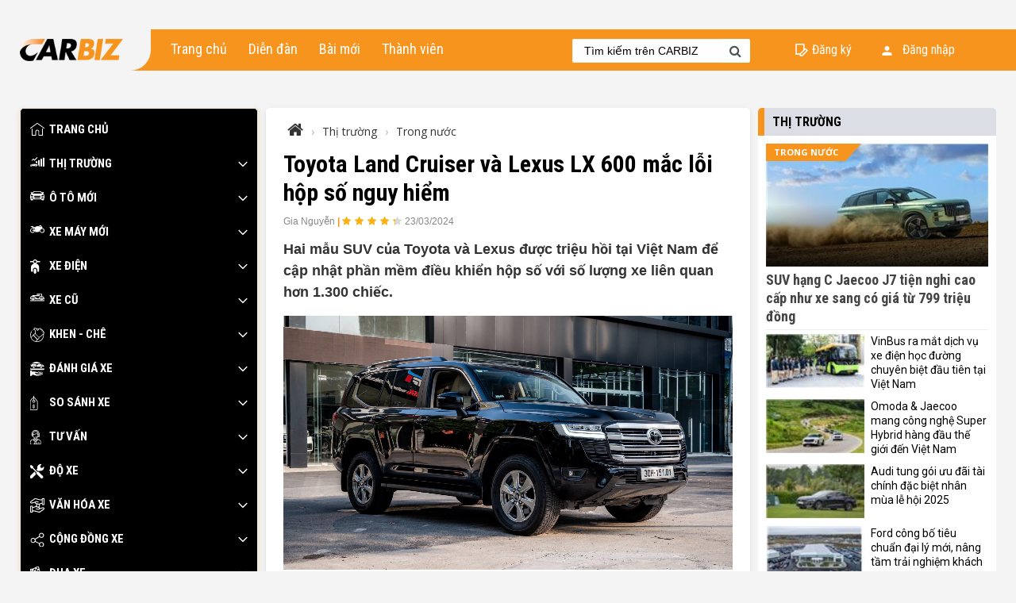

--- FILE ---
content_type: text/html; charset=utf-8
request_url: https://carbiz.vn/tin-tuc/toyota-land-cruiser-va-lexus-lx-600-mac-loi-hop-so-nguy-hiem-15491.html
body_size: 36228
content:
<!DOCTYPE html>
<html>
<head>
    <meta charset="utf-8" />
    <meta name="viewport" content="width=device-width, initial-scale=1.0">
    <meta name="google-site-verification" content="eTezHMTt6tbpI2eaaLpECMFlNs4ANa28PXO7BEZIrUI" />
    <title>
        Carbiz.vn | Toyota Land Cruiser v&#224; Lexus LX 600 mắc lỗi hộp số nguy hiểm
    </title>
    <link href="//fonts.googleapis.com/css?family=Open+Sans:400,700&amp;subset=vietnamese" rel="stylesheet">
    <link href="//fonts.googleapis.com/css?family=Roboto+Condensed:400,700&amp;subset=vietnamese" rel="stylesheet">
    <link href="//fonts.googleapis.com/css?family=Roboto:400,700&amp;subset=vietnamese" rel="stylesheet">
    <link href="/css/plugins.min.css" rel="stylesheet" />
    <link href="/Content/css?v=naVPRUG_EdVTKEMPPOlRFVuL3D7JYiTK3El4PDl52UM1" rel="stylesheet"/>


    <!-- Global site tag (gtag.js) - Google Analytics -->
    <script async src="https://www.googletagmanager.com/gtag/js?id=UA-151983760-1"></script>
    <script>
        window.dataLayer = window.dataLayer || [];
        function gtag() { dataLayer.push(arguments); }
        gtag('js', new Date());

        gtag('config', 'UA-151983760-1');
    </script>
    <!-- Google Tag Manager -->
    <script>
        (function (w, d, s, l, i) {
            w[l] = w[l] || []; w[l].push({
                'gtm.start':
                    new Date().getTime(), event: 'gtm.js'
            }); var f = d.getElementsByTagName(s)[0],
                j = d.createElement(s), dl = l != 'dataLayer' ? '&l=' + l : ''; j.async = true; j.src =
                    'https://www.googletagmanager.com/gtm.js?id=' + i + dl; f.parentNode.insertBefore(j, f);
        })(window, document, 'script', 'dataLayer', 'GTM-TB2LFPZ');</script>
    <!-- End Google Tag Manager -->
     <script async src="https://pagead2.googlesyndication.com/pagead/js/adsbygoogle.js?client=ca-pub-3876908726981387" crossorigin="anonymous"></script>
     <script async src="https://pagead2.googlesyndication.com/pagead/js/adsbygoogle.js?client=ca-pub-9362361436341027"
 crossorigin="anonymous"></script>
    
    <meta name="page" content="article">
    
                    <meta property='og:type' content='article' />
                    <meta name='description' content='Hai mẫu SUV của Toyota và Lexus được triệu hồi tại Việt Nam để cập nhật phần mềm điều khiển hộp số với số lượng xe liên quan hơn 1.300 chiếc.' />
                    
                    <meta property='fb:app_id' content='444065739639299'>
                    <meta property='og:site_name' content='carbiz.vn'>
                    <meta property='og:title' content="Toyota Land Cruiser và Lexus LX 600 mắc lỗi hộp số nguy hiểm" />
                    <meta property='og:description' content='Hai mẫu SUV của Toyota và Lexus được triệu hồi tại Việt Nam để cập nhật phần mềm điều khiển hộp số với số lượng xe liên quan hơn 1.300 chiếc.' />
                    <meta property='og:url' content='https://carbiz.vn/tin-tuc/toyota-land-cruiser-va-lexus-lx-600-mac-loi-hop-so-nguy-hiem-15491.html' />
                    <meta property='og:image' content='https://img.carbiz.vn/files/2024/03/23/Trieu%20hoi%20Land%20Cruiser%20va%20LX%20600/trieu-hoi-Land-Cruiser-LX-600.jpg' />
                    <meta property='og:image:width' content='600' />
                    <meta property='og:image:height' content='314' />

                    <link rel='canonical' href='https://carbiz.vn/tin-tuc/toyota-land-cruiser-va-lexus-lx-600-mac-loi-hop-so-nguy-hiem-15491.html' />
    <link href="//fonts.googleapis.com/css?family=Oswald:400,600&amp;subset=vietnamese" rel="stylesheet">
    <link href="/Scripts/nanogallery2/css/nanogallery2.min.css" rel="stylesheet" />
    <link href="https://img.carbiz.vn/css/article.css" rel="stylesheet">
    <style>
        .post-container {
            border-radius: 5px;
            background-color: white;
            padding: 16px 22px;
            box-shadow: 0 2px 6px rgba(0, 0, 0, 0.1);
        }
    </style>

</head>
<body data-ng-app="app">
    <svg aria-hidden="true" style="position: absolute; width: 0; height: 0; overflow: hidden;" version="1.1" xmlns="http://www.w3.org/2000/svg" xmlns:xlink="http://www.w3.org/1999/xlink">
        <defs>
            <symbol id="Arrow-Right-1" viewBox="0 0 32 32">
                <path d="M9.8 31.4l-3-2.8 12.6-12.6-12.6-12.6 3-2.8 15.4 15.4-15.4 15.4z"></path>
            </symbol>
            <symbol id="home" viewBox="0 0 32 32">
                <path d="M31.7,11L16.5-0.1c-0.3-0.2-0.7-0.2-1,0L0.3,11c-0.4,0.3-0.5,0.8-0.2,1.2s0.8,0.5,1.2,0.2L16,1.6l14.7,10.7
			c0.1,0.1,0.3,0.2,0.5,0.2c0.3,0,0.5-0.1,0.7-0.3C32.1,11.8,32,11.3,31.7,11z" />
                <path d="M27.6,12.5c-0.5,0-0.8,0.4-0.8,0.8v13.2h-6.7v-7.2c0-2.3-1.9-4.2-4.2-4.2s-4.2,1.9-4.2,4.2v7.2H5.2V13.4
			c0-0.5-0.4-0.8-0.8-0.8s-0.8,0.4-0.8,0.8v14.1c0,0.5,0.4,0.8,0.8,0.8h8.3c0.4,0,0.8-0.3,0.8-0.8c0,0,0,0,0-0.1v-8.1
			c0-1.4,1.1-2.5,2.5-2.5c1.4,0,2.5,1.1,2.5,2.5v8.1c0,0,0,0,0,0.1c0,0.4,0.4,0.8,0.8,0.8h8.3c0.5,0,0.8-0.4,0.8-0.8V13.4
			C28.5,12.9,28.1,12.5,27.6,12.5z" />
            </symbol>
            <symbol id="do-xe" viewBox="0 0 32 32">
                <path d="M16.7,15.3c0.4-0.2,0.8-0.3,1.2-0.3c0.7,0,1.4,0.3,1.9,0.8l1.1-1.1c2.7,0.9,5.7,0.3,7.9-1.8c1.8-1.8,2.5-4.3,2.1-6.6
		c0-0.3-0.2-0.5-0.5-0.5c-0.2-0.1-0.5,0-0.7,0.2l-1.6,1.6c-1.3,1.3-3.4,1.3-4.7,0c-1.3-1.3-1.3-3.4,0-4.7L25,1.3
		c0.2-0.2,0.2-0.5,0.2-0.7c-0.1-0.2-0.3-0.4-0.5-0.5c-2.3-0.4-4.8,0.3-6.6,2.1c-2.2,2.2-2.7,5.3-1.8,8l-2.3,2.3L16.7,15.3z" />
                <path d="M12.4,19.6l-2.8-2.8L0,26.5c-1.3,1.3-1.3,3.3,0,4.6c1.3,1.3,3.3,1.3,4.6,0l8.4-8.4C12.1,21.9,11.9,20.6,12.4,19.6z" />
                <path d="M18.6,17c-0.2-0.2-0.5-0.3-0.7-0.3c-0.3,0-0.5,0.1-0.7,0.3l-0.6,0.6L6.3,7.3l0.5-0.5c0.4-0.4,0.4-1.2-0.1-1.5L2.5,2.1
		c-0.4-0.3-1-0.3-1.3,0.1L-0.6,4C-1,4.4-1,4.9-0.7,5.4l3.1,4.2c0.4,0.5,1.1,0.6,1.5,0.1l0.5-0.5l10.3,10.3l-0.6,0.6
		c-0.4,0.4-0.4,1,0,1.4l9.5,9.5c1.3,1.3,3.3,1.3,4.6,0c1.3-1.3,1.3-3.3,0-4.6L18.6,17z" />
            </symbol>
            <symbol id="cong-dong-xe" viewBox="0 0 32 32">
                <path class="st0" d="M25.4,21.8c-1.9,0-3.6,0.9-4.6,2.4L12,19.5c0.2-0.5,0.3-1.1,0.3-1.6c0-0.8-0.1-1.4-0.4-2.1l9.2-5.5
		c1.1,1.2,2.6,2,4.3,2c3.1,0,5.7-2.6,5.7-5.7C31,3.5,28.4,1,25.4,1c-3.1,0-5.6,2.5-5.6,5.6c0,0.7,0.1,1.5,0.4,2l-9.4,5.6
		c-1-1.1-2.5-1.9-4.2-1.9c-3.1,0-5.6,2.5-5.6,5.6c0,3.1,2.5,5.6,5.6,5.6c1.8,0,3.6-0.8,4.6-2.4l8.8,4.5c-0.2,0.5-0.3,1.2-0.3,1.7
		c0,3.1,2.5,5.6,5.6,5.6c3.1,0,5.7-2.5,5.7-5.6C31,24.3,28.4,21.8,25.4,21.8C25.4,21.8,25.4,21.8,25.4,21.8z M25.4,2.9
		c2,0,3.7,1.7,3.7,3.8c0,2.1-1.7,3.7-3.7,3.7c-2.1,0-3.8-1.6-3.8-3.7C21.6,4.6,23.3,2.9,25.4,2.9z M6.6,21.8c-2.1,0-3.8-1.7-3.8-3.8
		c0-2.1,1.7-3.8,3.8-3.8c2.1,0,3.7,1.7,3.7,3.8C10.3,20.1,8.7,21.8,6.6,21.8z M25.4,31.2c-2.1,0-3.8-1.7-3.8-3.8s1.7-3.9,3.8-3.9
		c2,0,3.7,1.7,3.7,3.9S27.4,31.2,25.4,31.2z" />
            </symbol>
            <symbol id="thi-truong" viewBox="0 0 32 32">
                <path id="XMLID_167_" class="fil0" d="M17.72 16.32c0.96,1.36 1.59,2.99 1.75,4.75l1.82 0c0,-0.56 0,-13.72 0,-14.28l0 -0.02 -3.57 0 0 9.55z" />
                <path id="XMLID_166_" class="fil0" d="M15.94 14.39l0 -4.92 -3.57 0 0 3.04c1.32,0.38 2.53,1.03 3.57,1.88l0 0z" />
                <path id="XMLID_109_" class="fil0" d="M23.08 21.05c0.26,0 3.3,0 3.57,0l0 -16.95 -3.57 0 0 16.95z" />
                <polygon id="XMLID_108_" class="fil0" points="28.37,1.44 28.37,21.07 32,21.07 32,1.44 " />
                <polygon id="XMLID_43_" class="fil0" points="7.17,5.68 9.69,8.2 16.63,1.26 15.37,0 9.69,5.68 7.17,3.16 3.08,7.24 4.34,8.5 " />
                <path class="fil0" d="M0.23 18.18c-0.08,0.49 0.05,0.52 -0.23,0.89l0 0.72c0.25,0.19 0.35,0.16 0.67,0.11 -0.06,-1.47 0.97,-2.14 1.97,-2.09 0.97,0.05 1.91,0.8 1.75,2.17 0.89,-0.14 2.47,-0.05 3.43,-0.05 1.13,0 2.26,-0.01 3.39,0.01 -0.06,-2.91 3.85,-2.75 3.74,-0.07 2.14,-0.34 1.71,-0.41 1.57,-2.57 -0.05,-0.77 -0.16,-1.05 -0.98,-1.1 -3.66,-0.23 -10.41,-0.06 -14.12,0.81 -1.02,0.24 -0.68,0.43 -1.19,1.17l0 0zm6.6 -0.68c-0.36,0.02 -0.37,-0.09 -0.39,-0.11 0.07,-0.09 -0.18,-0.13 0.3,-0.18 0.27,-0.02 0.34,0.04 0.45,0.1 -0.11,0.17 0.07,0.15 -0.36,0.19l0 0zm4.83 -0.41c-0.13,0.3 -0.55,0.25 -0.74,0.07 0.01,-0.01 0.03,-0.26 0.58,-0.16 0.19,0.03 0.04,0 0.16,0.09l0 0z" />
                <path class="fil0" d="M4.38 16.07c2.01,0 0.72,-0.74 4.06,-0.92 1.06,-0.06 2.31,-0.01 3.3,0.41 0.48,0.2 0.76,0.12 1.28,0.11 -1.38,-1.28 -6.47,-1.7 -8.64,0.4l0 0z" />
                <circle class="fil0" cx="2.54" cy="19.68" r="1.39" />
                <circle class="fil1" cx="2.54" cy="19.68" r="0.55" />
                <circle class="fil0" cx="13.08" cy="19.62" r="1.39" />
                <circle class="fil1" cx="13.08" cy="19.62" r="0.55" />
            </symbol>
            <symbol id="xe-dien" viewBox="0 0 32 32">
                <path d="M10.9,20.7c-1.5,0-2.8,1.3-2.8,2.8v5.7c0,1.5,1.3,2.8,2.8,2.8s2.8-1.3,2.8-2.8v-5.7C13.7,22,12.5,20.7,10.9,20.7z" />
                <path d="M21.1,3.5h-5.4c-0.6-2-2.5-3.5-4.8-3.5S6.8,1.5,6.2,3.5H0.8c-0.8,0-1.4,0.6-1.4,1.4s0.6,1.4,1.4,1.4h5.4l0,0
				c0.4,1.2,1.1,2.2,2.2,2.8c-3.8,1.1-6.6,4.6-6.6,8.8v7.4c0,1.3,1.1,2.3,2.3,2.3H6v-4c0-2.7,2.2-5,5-5s5,2.2,5,5v4h1.9
				c1.3,0,2.3-1.1,2.3-2.3V18c0-4.1-2.8-7.7-6.6-8.8c1.1-0.6,1.8-1.6,2.2-2.8l0,0h5.4c0.8,0,1.4-0.6,1.4-1.4
				C22.5,4.1,21.9,3.5,21.1,3.5z M10.9,7.8C9.4,7.8,8.1,6.5,8.1,5s1.3-2.8,2.8-2.8s2.8,1.3,2.8,2.8C13.8,6.5,12.5,7.8,10.9,7.8z" />
            </symbol>
            <symbol id="xe-cu" viewBox="0 0 32 32">
                <path d="M26.3,5.6V2c0-1.6-1.3-2.8-2.8-2.8h-8.4v4.4h-10v1.9H4.7C2.1,5.5,0,7.6,0,10.2C0,11.8,1.3,13,2.8,13h1.1
			c0.4,1.1,1.4,1.9,2.7,1.9s2.3-0.8,2.7-1.9h13.6c0.4,1.1,1.4,1.9,2.7,1.9s2.3-0.8,2.7-1.9H32v-0.9C32,8.8,29.5,6,26.3,5.6z
			 M16.9,1.1h1.9v2.6h-1.9V1.1z M6.6,13c-0.5,0-0.9-0.4-0.9-0.9s0.4-0.9,0.9-0.9s0.9,0.4,0.9,0.9S7.1,13,6.6,13z M9.2,11.2
			c-0.4-1.1-1.4-1.9-2.7-1.9s-2.3,0.8-2.7,1.9H2.8c-0.5,0-0.9-0.4-0.9-0.9c0-1.6,1.3-2.8,2.8-2.8H6c1.8,0,3.4,0.7,4.6,1.9
			c0.7,0.7,1.5,1.3,2.4,1.8H9.2z M19,11l-2.3-0.4C14.9,10.2,13.3,9.3,12,8c-1.4-1.4-3.1-2.2-5-2.4v0h13.8V1.1h2.8
			c0.5,0,0.9,0.4,0.9,0.9v3.6C21.7,6,19.4,8.2,19,11z M25.4,13c-0.5,0-0.9-0.4-0.9-0.9s0.4-0.9,0.9-0.9s0.9,0.4,0.9,0.9
			S26,13,25.4,13z M28.1,11.2c-0.4-1.1-1.4-1.9-2.7-1.9c-1.2,0-2.3,0.8-2.7,1.9h-1.9c0.4-2.1,2.3-3.8,4.6-3.8S29.6,9,30,11.2H28.1z" />
                <polygon points="25.4,14.9 6.6,14.9 0,14.9 0,16.8 32,16.8 32,14.9 		" />
            </symbol>
            <symbol id="o-to-moi" viewBox="0 0 32 32">
                <path d="M30,6.2C30,6.2,30,6.2,30,6.2l-1.2-1.2c0.9-0.2,1.9-1,1.9-1.8c0-0.9-1.3-1.3-2.4-1.3c-1.2,0-1.3,0.8-1.3,1.3l-2.9-2.8
		c-0.6-0.6-1.7-1-2.5-1H16h0h-5.6c-0.8,0-1.9,0.5-2.5,1L4.9,3.4C4.9,2.8,4.8,2,3.6,2C2.5,2,1.2,2.3,1.2,3.3c0,0.8,1,1.6,1.9,1.8
		L2,6.1c0,0,0,0-0.1,0.1c-1.2,1-2,2.9-2,4.3v4.1c0,1,0.4,1.9,1,2.6v1.6c0,0.9,0.8,1.7,1.7,1.7h2.1c1,0,1.7-0.8,1.7-1.7v-0.4H16h0
		h9.4v0.4c0,0.9,0.8,1.7,1.7,1.7h2.1c1,0,1.7-0.8,1.7-1.7v-1.6c0.6-0.7,1-1.6,1-2.6v-4.1C32,9.1,31.2,7.2,30,6.2z M8.9,1.8
		c0.4-0.3,1.1-0.6,1.5-0.6H16h0h5.6c0.4,0,1.1,0.3,1.5,0.6l3.8,3.7H16h0H5.1L8.9,1.8z M1.3,9.9c0-1,0.8-1.8,1.8-1.8
		c1,0,4.2,1.9,4.2,2.9S4,11.7,3.1,11.7C2.1,11.7,1.3,10.9,1.3,9.9z M6.6,16.6H6.3H5.9l-2,0C3.4,16.4,3,16.2,2.7,16
		c-0.1-0.1-0.2-0.2-0.3-0.3c-0.1-0.1-0.1-0.2-0.2-0.3C1.9,14.6,2.5,14,2.5,14h3.4l2.3,2.6L6.6,16.6L6.6,16.6z M20.9,16.6H16h0h-4.9
		c-1,0-1.8-0.8-1.8-1.8H16h0h6.7C22.7,15.8,21.9,16.6,20.9,16.6z M21.3,13.5H16h0h-5.3c-1.1,0-2-1.4-2-3.1H16h0h7.3
		C23.3,12.1,22.4,13.5,21.3,13.5z M29.8,15.3c0,0.1-0.1,0.2-0.2,0.3c-0.1,0.1-0.2,0.2-0.3,0.3c-0.3,0.2-0.7,0.4-1.2,0.6l-2,0h-0.3
		h-0.3h-1.5l2.3-2.6h3.4C29.5,14,30.1,14.6,29.8,15.3z M28.9,11.7c-1,0-4.2,0.2-4.2-0.8s3.2-2.9,4.2-2.9c1,0,1.8,0.8,1.8,1.8
		C30.7,10.9,29.9,11.7,28.9,11.7z" />
            </symbol>
            <symbol id="xe-may-moi" viewBox="0 0 32 32">
                <path d="M5.3,6.4C2.4,6.4,0,8.8,0,11.7c0,2.9,2.4,5.3,5.3,5.3c2.1,0,3.9-1.3,4.8-3.1l1.3,1c0,0,9.2,0.1,9.7-0.2
			c0,0-1.1-3.1,0.3-4.4c0.2-0.1,0.3-0.3,0.6-0.5c-0.2,0.6-0.4,1.3-0.4,2c0,2.9,2.4,5.3,5.3,5.3s5.3-2.4,5.3-5.3
			c0-2.9-2.4-5.3-5.3-5.3c0,0-0.1,0-0.1,0C27,6.2,27.2,6,27.2,6l-0.4-0.4c0,0,1.1-0.3,0.9-0.8c-0.3-0.6-3-4-3-4s0.5-1.1-0.5-1.8
			l-0.5,1.1c0,0-1.2-0.9-1.7-0.7c-0.5,0.2-1.2,0.2-1.5,0.6l-0.2,0.2c0,0-0.1,0.4,0.3,0.9c0,0,3.8,1.2,4,2c0,0,0.3,0.5-0.9,0.7
			l-0.2,0.3l-0.6,0l-1.1-2.5c0,0-1.1,0.3-1.6,0.7l0.1,0.4c0,0-4.4-3-8.6,1.4c0,0-3.1,0.9-5.2-1.8c0,0,0-0.9-5.2-0.7l0.4,0.4
			c0,0-0.4,0-0.5,0.3C0.9,2.6,1.1,2.8,2.3,2.8c0,0,2.7,3.1,4.7,2.9l2.9,1.4l1.3,2.2c0,0,0,0.2,0,0.5c-0.3,0.1-0.6,0.1-1,0.2
			C9.6,7.9,7.6,6.4,5.3,6.4z M26.7,8c2,0,3.7,1.6,3.7,3.7c0,2-1.6,3.7-3.7,3.7c-2,0-3.7-1.6-3.7-3.7C23.1,9.7,24.7,8,26.7,8z
			 M5.3,15.3c-2,0-3.7-1.6-3.7-3.7c0-2,1.6-3.7,3.7-3.7c1.5,0,2.9,1,3.4,2.3c-1.9,0.4-3.9,0.8-3.9,0.8l0.2,1.4l3.8-0.2
			C8.5,14.1,7,15.3,5.3,15.3z M11.6,12.3c0.1,0.4,0.2,0.7,0.4,0.8l-1.7,0.1c0.1-0.3,0.1-0.5,0.2-0.8L11.6,12.3z" />
            </symbol>
            <symbol id="khen-che" viewBox="0 0 32 32">
                <path d="M31.2,9.7c-0.4-0.4-0.9-0.6-1.5-0.7c0-0.2,0.1-0.4,0.1-0.6c0-0.7-0.3-1.3-0.7-1.7c-0.4-0.4-0.9-0.6-1.5-0.7
			c0.2-0.8,0-1.7-0.6-2.3c-0.6-0.6-1.5-0.8-2.3-0.6c-0.1-0.5-0.3-1-0.7-1.5c-0.5-0.5-1.1-0.7-1.7-0.7c0,0,0,0,0,0
			c-0.7,0-1.3,0.3-1.7,0.7l-0.6,0.6c-2-0.6-4.1-0.8-6.1-0.6c-0.6-0.5-1.2-1-2-1.3C9.7-0.5,8.7,0.6,8.5,0.9C8,1.6,8,2.5,8.4,3.2
			c-0.5,0.3-1,0.6-1.5,0.9C6.5,4.3,6.5,4.7,6.6,5C6.8,5.1,7,5.2,7.2,5.2c0.1,0,0.2,0,0.3-0.1C8,4.8,8.6,4.5,9.1,4.2
			c0.9,1.1,2.4,3.1,2,5C10.9,10.5,11,11.8,11,13c-0.1,0-0.2,0-0.2,0c-0.5,0-1,0.2-1.4,0.6L2,21c-1.3-4-0.7-8.4,1.7-12.1
			c0.2-0.3,0.1-0.7-0.2-0.9C3.3,7.9,2.9,7.9,2.7,8.2c-4.1,6-3.3,14.2,1.9,19.3c2.9,2.9,6.7,4.5,10.8,4.5s7.9-1.6,10.8-4.5
			c3.6-3.6,5.1-8.6,4.2-13.5l0.9-0.9C32.1,12.2,32.1,10.6,31.2,9.7L31.2,9.7z M18.9,3.2l-2.3,2.3c0,0,0,0,0,0
			c-0.1-0.2-0.7-1.5-1.7-2.7C16.3,2.7,17.6,2.9,18.9,3.2z M10.3,14.4c0.1-0.1,0.3-0.2,0.5-0.2c0.2,0,0.3,0.1,0.5,0.2l8,8l0,0l0,0
			c0.3,0.3,0.3,0.7,0,0.9l-2.4,2.4l-8.9-8.9L10.3,14.4z M2.5,22.3L7,17.7l8.9,8.9l-3.8,3.8c-2.5-0.6-4.9-1.9-6.7-3.7
			C4.1,25.4,3.2,23.9,2.5,22.3L2.5,22.3z M25.2,26.6c-2.6,2.6-6.2,4.1-9.9,4.1c-0.6,0-1.1,0-1.7-0.1l6.4-6.4
			c0.6-0.6,0.7-1.5,0.4-2.2c0.6-0.4,1.2-0.8,2-1.1c0.9-0.5,1.9-0.9,2.7-1.7l4.2-4.2C29.8,19.3,28.3,23.6,25.2,26.6z M30.3,12.2
			l-6.1,6.1c-0.6,0.6-1.4,1-2.3,1.5c-0.8,0.4-1.5,0.8-2.2,1.3l-7.4-7.4c0-0.2,0-0.4,0-0.7c-0.1-1.2-0.1-2.4,0.1-3.6
			c0.5-2.8-1.7-5.5-2.7-6.5C9.3,2.6,9.3,2,9.5,1.6c0.3-0.4,1-0.5,1.8-0.2c2.5,1,4.1,4.3,4.1,4.5c0.2,0.5,0.4,0.7,0.8,0.9
			c0,0,0.1,0,0.1,0C16.6,7,16.9,7,17.1,6.8l4.3-4.3c0.2-0.2,0.5-0.3,0.8-0.3s0.6,0.1,0.8,0.3c0.5,0.5,0.5,1.2,0,1.7
			c-0.2,0.2-0.2,0.6,0,0.9c0.2,0.2,0.6,0.2,0.9,0l0.5-0.5c0.5-0.5,1.2-0.5,1.7,0c0.5,0.5,0.5,1.2,0,1.7l-0.5,0.5h0
			c-0.2,0.2-0.2,0.6,0,0.9c0.2,0.2,0.6,0.2,0.9,0h0c0.5-0.5,1.2-0.5,1.7,0c0.2,0.2,0.3,0.5,0.3,0.8S28.4,9,28.2,9.3l-0.4,0.4
			c-0.2,0.2-0.2,0.6,0,0.9c0.2,0.2,0.6,0.2,0.9,0l0,0c0.2-0.2,0.5-0.3,0.8-0.3c0.3,0,0.6,0.1,0.8,0.3c0.2,0.2,0.3,0.5,0.3,0.8
			S30.5,12,30.3,12.2L30.3,12.2z" />
                <path d="M10.3,17.2c0.1,0.1,0.3,0.2,0.4,0.2c0.2,0,0.3-0.1,0.5-0.2c0.2-0.3,0.2-0.7,0-0.9c-0.3-0.2-0.7-0.2-0.9,0l0,0
			C10,16.6,10,17,10.3,17.2z" />
                <path d="M5,7c0.3,0,0.6-0.3,0.6-0.6c0-0.3-0.3-0.6-0.6-0.6h0c-0.3,0-0.6,0.3-0.6,0.6C4.4,6.8,4.7,7,5,7z" />
            </symbol>
            <symbol id="danh-gia-xe" viewBox="0 0 32 32">
                <path d="M28,23.9c-0.1,0-0.1,0-0.2,0l-1.9,0.6l-7.1,1.6v0c0,0-0.1,0-0.1,0h-4.8l-0.4,0.1l2.6,1.5h4.1l7.3-2.2
		c0.1,0,0.3-0.1,0.4-0.1l0.4-0.1c0.3-0.1,0.5-0.4,0.5-0.7C28.8,24.3,28.5,23.9,28,23.9z" />
                <path d="M32,15.5c0,1.5-1.2,2.7-2.7,2.7H2.7c-1.5,0-2.7-1.2-2.7-2.7c0-0.3,0.2-0.5,0.5-0.5h30.9C31.8,14.9,32,15.2,32,15.5z" />
                <path d="M29.1,6.4c-1.1-1-2.5-1.6-4-1.6h-0.3l1.6,1.6H29.1z" />
                <path d="M20,21.2c-0.1,0-0.1,0-0.2,0l-3.2,0.9l1.1,0.2c0.1,0,0.2,0.1,0.3,0.1l0.5,0.5l2.2-0.7c0.1-0.1,0.1-0.2,0.1-0.4
		C20.8,21.6,20.5,21.2,20,21.2z" />
                <path d="M25.5,23.5c0.2-0.3,0.2-0.8-0.2-1.1c-0.1-0.1-0.3-0.1-0.5-0.1c-0.1,0-0.1,0-0.2,0l-5.4,1.6c0,0,0,0,0,0.1v0.9L25.5,23.5z" />
                <path d="M28.8,27.3c0,0.3-0.2,0.6-0.5,0.7l-8.1,2.9h-7.8L6,28.8c-0.1,0-0.1,0-0.2,0H4.3v1.6c0,0.2-0.1,0.4-0.4,0.5L0.7,32
		c-0.1,0-0.1,0-0.2,0c-0.1,0-0.2,0-0.3-0.1C0.1,31.8,0,31.6,0,31.5V19.7c0-0.2,0.1-0.3,0.2-0.4c0.1-0.1,0.3-0.1,0.5-0.1l3.2,1.1
		c0.2,0.1,0.4,0.3,0.4,0.5v2l2.2-0.9h3l7.8,1.6l0.8,0.8v0.8h-6.9c-0.3,0-0.5,0.2-0.5,0.5c0,0.2,0.1,0.4,0.3,0.5l4.8,2.7
		c0.1,0,0.2,0.1,0.3,0.1h4.3c0.1,0,0.1,0,0.1,0l7.4-2.2c0.4-0.1,0.8,0.1,1,0.5C28.8,27.2,28.8,27.3,28.8,27.3z" />
                <path d="M16.5,5.3V4.8h-2.1v1.1H16C16.3,5.9,16.5,5.6,16.5,5.3z" />
                <path d="M4.8,11.2c0.3-1.7,1.9-2.9,3.7-2.6c1.3,0.2,2.4,1.3,2.6,2.6h2.2V4.8H4.1L3.2,7.1C3.1,7.3,2.9,7.5,2.7,7.5H1.1v0.9L3,11.2
		H4.8z" />
                <path d="M25.8,7.3l-2.5-2.5h-5.6v0.5c0,0.9-0.7,1.6-1.6,1.6h-1.6v4.3h7c0.3-1.7,1.9-2.9,3.7-2.6c1.3,0.2,2.4,1.3,2.6,2.6h3.2v-0.5
		c0-1.1-0.3-2.2-1-3.2h-3.8C26,7.5,25.9,7.4,25.8,7.3z" />
                <circle cx="24.5" cy="11.7" r="2.1" />
                <path d="M23.8,3.7H4l1.3-0.9C5.6,2.6,6,2.4,6.4,2.2c2.3-1.3,4.8-2.1,7.5-2.2c2.6,0.1,5.2,0.8,7.5,2.2c0.4,0.2,0.8,0.5,1.1,0.7
		L23.8,3.7z" />
                <path d="M2.9,4.8H1.6C1.3,4.8,1.1,5,1.1,5.3v1.1h1.2L2.9,4.8z" />
                <circle cx="8" cy="11.7" r="2.1" />
            </symbol>
            <symbol id="so-sanh-xe" viewBox="0 0 32 32">
                <path d="M16.1,10.8l-4.4-5.6c-0.7-0.9-1.8-1.6-3-1.7V0.7C8.7,0.3,8.4,0,8,0C7.6,0,7.3,0.3,7.3,0.7v2.9c-1.2,0.2-2.3,0.8-3,1.7
			l-4.4,5.6c-0.4,0.5-0.6,1.1-0.6,1.7v16.7c0,1.5,1.2,2.7,2.7,2.7c0,0,0,0,0,0h11.9c1.5,0,2.7-1.2,2.8-2.7c0,0,0,0,0,0V12.6
			C16.7,11.9,16.5,11.3,16.1,10.8z M8,10.1c1.1,0,1.9,0.9,1.9,1.9S9.1,14,8,14S6.1,13.1,6.1,12C6.1,10.9,6.9,10.1,8,10.1z
			 M15.4,29.3c0,0.8-0.6,1.4-1.4,1.4H2.1c-0.8,0-1.4-0.6-1.4-1.4V12.6c0-0.3,0.1-0.6,0.3-0.9l4.4-5.6c0.5-0.6,1.2-1.1,2-1.2v3.9
			c-1.8,0.4-2.9,2.1-2.5,3.9c0.4,1.8,2.1,2.9,3.9,2.5s2.9-2.1,2.5-3.9C11,10.1,10,9.1,8.7,8.8V4.9C8.9,4.9,9.2,5,9.5,5.2
			c0.5,0.2,0.9,0.5,1.2,0.9l4.4,5.6c0.2,0.3,0.3,0.6,0.3,0.9L15.4,29.3L15.4,29.3z" />
                <path d="M10.1,24.4C9.8,23.5,9,22.8,8,22.8c-0.5,0-0.9-0.4-0.9-0.9S7.5,21,8,21s0.9,0.4,0.9,0.9c0,0.4,0.3,0.7,0.7,0.7
			s0.7-0.3,0.7-0.7c0-1-0.6-1.8-1.6-2.1v-0.3c0-0.4-0.3-0.7-0.7-0.7c-0.4,0-0.7,0.3-0.7,0.7v0.3c-1.2,0.4-1.8,1.6-1.5,2.8
			C6.2,23.5,7,24.2,8,24.2c0.5,0,0.9,0.4,0.9,0.9C8.9,25.6,8.5,26,8,26s-0.9-0.4-0.9-0.9c0-0.4-0.3-0.7-0.7-0.7
			c-0.4,0-0.7,0.3-0.7,0.7c0,1,0.6,1.8,1.6,2.1v0.3c0,0.4,0.3,0.7,0.7,0.7c0.4,0,0.7-0.3,0.7-0.7v-0.3C9.8,26.8,10.5,25.6,10.1,24.4
			z" />
            </symbol>
            <symbol id="tu-van" viewBox="0 0 32 32">
                <path d="M24.2,26.5c-0.1-4.3-4.5-5.6-7.8-6.6c-0.4-0.1-0.7-0.2-1.1-0.3v-1.8c0.7-0.4,1.2-1,1.7-1.6h2c1,0,1.8-0.8,1.8-1.8v-2.1
			c0.1-0.3,0.2-0.6,0.2-0.9v-0.7c0-0.3-0.1-0.6-0.2-0.9V8.8C20.8,4,16.9,0,12,0C7.1,0,3.2,4,3.2,8.8v1.1c0,0,0,0,0,0
			C3.1,10.2,3,10.5,3,10.8v0.7c0,1.2,1,2.3,2.3,2.3h0.5c0.4,1.7,1.4,3.2,2.8,4.1v1.8c-0.3,0.1-0.7,0.2-1.1,0.3
			c-3.2,0.9-7.7,2.2-7.8,6.6c0,0,0,0,0,0v4.9c0,0.3,0.3,0.6,0.6,0.6h1.9c0.3,0,0.6-0.3,0.6-0.6c0-0.3-0.3-0.6-0.6-0.6H1v-4.2
			c0-1.5,0.7-2.7,2.2-3.6c1-0.6,2.2-1,3.3-1.4l1.5,2.9c0.2,0.3,0.6,0.4,0.9,0.2l0.7-0.5l0.6,2.2l-1,4.3H7.9c-0.3,0-0.6,0.3-0.6,0.6
			c0,0.3,0.3,0.6,0.6,0.6h15.7c0.3,0,0.6-0.3,0.6-0.6L24.2,26.5C24.2,26.5,24.2,26.5,24.2,26.5L24.2,26.5z M16.1,21.1
			c0,0,0.1,0,0.1,0l-1.1,2.1l-2-1.4l1.7-1.2C15.2,20.9,15.7,21,16.1,21.1L16.1,21.1z M12,22.6l1.3,0.8l-0.6,2.3h-1.3l-0.6-2.3
			L12,22.6z M12,21.1l-2.1-1.4v-1.3c0.7,0.2,1.4,0.4,2.1,0.4c0.7,0,1.4-0.1,2.1-0.4v1.3L12,21.1z M17.1,8.9
			C17.1,8.9,17.1,8.9,17.1,8.9c-1.3-0.8-2.4-1.5-4.2-1c0,0,0,0,0,0c-0.4,0.1-0.7,0.3-1,0.4c-2,0.8-3.1,1.2-5,1.1V8.9
			c0-2.8,2.3-5.1,5.1-5.1S17.1,6.1,17.1,8.9L17.1,8.9L17.1,8.9z M19.6,14.5c0,0.3-0.2,0.5-0.5,0.5h-1.2c0.2-0.4,0.3-0.8,0.4-1.3h0.5
			c0.3,0,0.6-0.1,0.8-0.2L19.6,14.5L19.6,14.5z M19.7,11.5c0,0.6-0.5,1-1,1h-0.4c0,0,0-2.7,0-2.7h0.4c0.6,0,1,0.5,1,1L19.7,11.5
			L19.7,11.5z M5.3,12.5c-0.6,0-1-0.5-1-1v-0.7c0-0.6,0.5-1,1-1h0.4c0,0,0,2.7,0,2.7H5.3z M5.7,8.5H5.3C5,8.5,4.7,8.6,4.4,8.7
			C4.5,4.6,7.9,1.3,12,1.3c4.1,0,7.5,3.3,7.6,7.4c-0.3-0.1-0.5-0.2-0.8-0.2h-0.4c-0.2-3.3-3-6-6.3-6C8.6,2.6,5.9,5.2,5.7,8.5
			L5.7,8.5z M6.9,13C6.9,13,6.9,13,6.9,13c0-0.2,0-0.4,0-0.6v-1.8c2.1,0.1,3.4-0.4,5.4-1.2c0.3-0.1,0.6-0.2,1-0.4
			c1.2-0.3,1.9,0.1,3.1,0.9c0.2,0.1,0.4,0.3,0.7,0.4v2c0,0.9-0.3,1.8-0.7,2.6H12c-0.3,0-0.6,0.3-0.6,0.6c0,0.3,0.3,0.6,0.6,0.6h3.4
			c-0.9,0.8-2.1,1.3-3.4,1.3C9.4,17.5,7.2,15.6,6.9,13L6.9,13z M8.9,23.3l-1.1-2.1c0,0,0.1,0,0.1,0c0.4-0.1,0.9-0.3,1.3-0.4l1.7,1.2
			L8.9,23.3z M10.5,30.7l0.9-3.7h1.3l0.9,3.7H10.5z M23,30.7h-8.2l-1-4.3l0.6-2.2l0.7,0.5c0.3,0.2,0.7,0.1,0.9-0.2l1.5-2.9
			c1.2,0.4,2.4,0.8,3.3,1.4c1.5,0.9,2.2,2.1,2.2,3.6L23,30.7L23,30.7z" />
                <path d="M20.5,27.6h-3.1c-0.3,0-0.6,0.3-0.6,0.6c0,0.3,0.3,0.6,0.6,0.6h3.1c0.3,0,0.6-0.3,0.6-0.6C21.1,27.9,20.8,27.6,20.5,27.6z
			" />
                <path d="M5.1,30.7c-0.3,0-0.6,0.3-0.6,0.6c0,0.3,0.3,0.6,0.6,0.6h0c0.3,0,0.6-0.3,0.6-0.6C5.7,31,5.4,30.7,5.1,30.7z" />
            </symbol>
            <symbol id="van-hoa-xe" viewBox="0 0 32 32">
                <path d="M32,15.1V0h-5.6v2.8h-1.9c-1.2,0-2.3-0.2-3.4-0.5c0,0-8.6-2.2-8.7-2.3c-0.9-0.2-1.9,0-2.7,0.5L1.8,6
		C1.7,6.1,1.4,6.3,1.4,6.3C0.5,6.8,0,7.8,0,8.8c0,0.8,0.3,1.6,0.9,2.1c0.6,0.5,1.3,0.9,2.1,0.9c0,0,0,0,0.1,0c0.3,0,0.5,0,0.8-0.1
		l6.5-1.9c0.1,1.4,1.1,2.5,2.4,2.8l1.7,0.4c-0.9,0.8-1.5,2-1.5,3.4c0,0.6,0.1,1.1,0.3,1.6c-0.5-0.1-1.1,0-1.6,0.1l-2.5,0.8l-0.1,0
		c-1.4,0.5-2.2,0.7-3.3,0.8v-2.8H0V32h5.6v-2.8h1.9c1.2,0,2.3,0.2,3.4,0.5l8.6,2.2c0,0,0.1,0,0.1,0c0.2,0.1,0.5,0.1,0.8,0.1
		c0.7,0,1.4-0.2,2-0.6l7.8-5.4c0.1-0.1,0.4-0.3,0.4-0.3c0.9-0.5,1.4-1.5,1.4-2.5c0-0.8-0.3-1.6-0.9-2.1c-0.6-0.6-1.4-0.9-2.1-0.9
		c-0.3,0-0.5,0-0.8,0.1l-6.5,1.9c-0.1-1-0.7-2-1.5-2.5c1-0.8,1.7-2.1,1.7-3.5c0-1-0.3-1.8-0.8-2.6l2-0.6l0.1,0
		c1.4-0.5,2.2-0.7,3.3-0.8v2.8L32,15.1z M28.2,1.9h1.9v11.3h-1.9V1.9z M18,13.9c1.1,0.3,1.9,1.3,1.9,2.5c0,1.4-1.1,2.5-2.5,2.5
		c-0.2,0-0.3,0-0.5-0.1l-0.2-0.1c-1-0.3-1.8-1.3-1.8-2.4c0-1.4,1.1-2.5,2.5-2.5C17.5,13.8,17.7,13.8,18,13.9L18,13.9z M3.8,30.1H1.9
		V18.8h1.9V30.1z M21,24.4l7.7-2.3c0.1,0,0.2,0,0.3-0.1c0,0,0,0,0,0c0.3,0,0.6,0.1,0.8,0.3c0.2,0.2,0.3,0.5,0.3,0.8
		c0,0.4-0.2,0.7-0.5,0.9l-0.1,0c-0.1,0.1-0.3,0.2-0.4,0.3l-7.8,5.4c-0.4,0.3-0.8,0.3-1.2,0.3c0,0,0,0-0.1,0l-8.5-2.2
		c-1.3-0.4-2.6-0.5-3.9-0.5H5.6v-5.7c1.5-0.1,2.4-0.4,3.9-0.9l2.6-0.9c0.3-0.1,0.5-0.1,0.8,0l5.7,1.5c0.6,0.1,1,0.7,1,1.3
		c0,0.4-0.2,0.8-0.5,1c-0.3,0.2-0.7,0.3-1.1,0.2l-4.7-1.2l-0.5,1.8l4.7,1.2c0.3,0.1,0.5,0.1,0.8,0.1c0.7,0,1.4-0.2,2-0.7
		C20.7,24.9,20.9,24.6,21,24.4L21,24.4z M22.4,11.3l-2.6,0.9c-0.3,0.1-0.5,0.1-0.8,0l-0.5-0.1c0,0-0.1,0-0.1,0l-5.1-1.3l0,0
		c-0.6-0.1-1-0.7-1-1.3c0-0.4,0.2-0.8,0.5-1c0.3-0.2,0.7-0.3,1.1-0.2l4.7,1.2l0.5-1.8l-4.7-1.2c-1-0.2-2,0-2.7,0.6
		c-0.2,0.2-0.4,0.4-0.6,0.6L3.3,9.8c-0.1,0-0.2,0-0.3,0.1c-0.3,0-0.6-0.1-0.8-0.3C2,9.4,1.9,9.1,1.9,8.8c0-0.4,0.2-0.7,0.5-0.9
		c0,0,0.3-0.2,0.5-0.3l7.8-5.4c0.4-0.3,0.8-0.3,1.2-0.3c0,0,8.6,2.2,8.6,2.2c1.3,0.4,2.6,0.5,3.9,0.5h1.9v5.7
		C24.9,10.5,23.9,10.8,22.4,11.3L22.4,11.3z" />
            </symbol>
            <symbol id="dua-xe" viewBox="0 0 32 32">
                <path d="M1.3,5.4C1.1,4.9,0.6,4.6,0.1,4.7c-0.5,0.1-0.8,0.7-0.7,1.2l6.4,25.4c0.1,0.4,0.5,0.7,1,0.7c0.1,0,0.2,0,0.2,0
			c0.5-0.1,0.8-0.7,0.7-1.2L1.3,5.4z" />
                <path d="M22.7,12.5c-1-3.9-2.1-7.7-3.1-11.6c-0.1-0.4-0.3-0.9-1.1-0.9C12.6-0.4,8.7,5.5,2.8,5C2.3,5,2,5.2,2.1,5.6
			c1,3.9,2.1,7.7,3.1,11.6c0.2,0.6,0.6,0.9,1.1,0.9c5.9,0.4,9.8-5.4,15.7-5C22.5,13.2,22.8,13,22.7,12.5z M18,1.5
			c0.3,1.1,0.6,2.1,0.9,3.2c-1.2,0-2.3,0.3-3.5,0.7c-0.3-1.1-0.6-2.1-0.9-3.2C15.7,1.8,16.8,1.5,18,1.5z M5.9,13.5
			c-0.3-1.2-0.7-2.4-1-3.6c1.3,0,2.5-0.3,3.7-0.8C8.3,7.9,8,6.9,7.7,5.8C8.9,5.3,10,4.7,11.1,4c0.3,1.1,0.6,2.1,0.9,3.2
			C10.9,7.9,9.8,8.5,8.6,9c0.3,1.2,0.7,2.4,1,3.6C8.3,13.1,7.2,13.4,5.9,13.5z M10.4,15.9c-0.3-1.1-0.6-2.2-0.9-3.3
			c1.2-0.5,2.3-1.2,3.4-1.8c0.3,1.1,0.6,2.2,0.9,3.3C12.7,14.8,11.6,15.4,10.4,15.9z M13,10.8c-0.3-1.2-0.7-2.4-1-3.6
			c1.1-0.7,2.2-1.3,3.4-1.8c0.3,1.2,0.7,2.4,1,3.6C15.2,9.6,14.1,10.2,13,10.8z M17.3,12.3c-0.3-1.1-0.6-2.2-0.9-3.3
			c1.2-0.4,2.2-0.7,3.5-0.7c0.3,1.1,0.6,2.2,0.9,3.3C19.5,11.6,18.4,11.9,17.3,12.3z" />
            </symbol>
            <symbol id="video" viewBox="0 0 32 32">
                <path d="M31.3,3.3c-0.4-1.4-1.4-2.5-2.8-2.8C26-0.2,16-0.2,16-0.2S6-0.2,3.5,0.5C2.1,0.8,1,1.9,0.7,3.3C0,5.8,0,11,0,11
	s0,5.2,0.7,7.7c0.4,1.4,1.4,2.5,2.8,2.8C6,22.2,16,22.2,16,22.2s10,0,12.5-0.7c1.4-0.4,2.5-1.4,2.8-2.8C32,16.2,32,11,32,11
	S32,5.8,31.3,3.3z M13,15.8V6.2l8.3,4.8L13,15.8z" />
            </symbol>
            <symbol id="https://muaban.carbiz.vn" viewBox="0 0 32 32">
                <path d="M0,20.9c0,1.4,1.1,2.5,2.5,2.5c0.2,0,0.5-0.1,0.7-0.2c0.6-0.2,1.4-0.3,2-0.1c0.6,0.2,1.3,0.3,1.6,0.3s1-0.1,1.6-0.3
		c0.7-0.2,1.4-0.1,2,0.1c0.2,0.1,0.5,0.2,0.7,0.2c1.4,0,2.5-1.1,2.5-2.5c0-0.2-0.1-0.5-0.2-0.7c-0.2-0.6-0.3-1.3-0.1-2
		c0.2-0.6,0.3-1.3,0.3-1.6c0-2.6-1.5-5-3.8-6.1c-0.3-0.1-0.5-0.5-0.4-0.8l1.6-2.8c0.1-0.2,0.1-0.4,0-0.6c-0.1-0.2-0.3-0.3-0.5-0.3
		c-0.1,0-0.2-0.1-0.4-0.4C9.9,5.2,9.5,4.6,8.8,4.6S7.6,5.2,7.3,5.5C7.1,5.8,7,5.9,6.9,5.9S6.7,5.8,6.4,5.5C6.2,5.2,5.8,4.6,5,4.6
		S3.8,5.2,3.6,5.5C3.3,5.8,3.3,5.9,3.1,5.9C2.9,5.9,2.7,6,2.6,6.2c-0.1,0.2-0.1,0.4,0,0.6l1.6,2.8c0,0,0,0,0,0H1.9
		C1.5,9.6,1.3,9.3,1.3,9c0-0.3-0.3-0.6-0.6-0.6S0,8.7,0,9c0,1,0.8,1.9,1.9,1.9H3c-1.8,1.3-3,3.3-3,5.6c0,0.4,0.1,1,0.3,1.6
		c0.2,0.7,0.1,1.4-0.1,2C0.1,20.3,0,20.7,0,20.9L0,20.9z M4,6.8c0.2-0.2,0.4-0.4,0.5-0.6C4.8,5.9,4.9,5.9,5,5.9s0.2,0.1,0.4,0.4
		c0.3,0.3,0.7,0.9,1.4,0.9s1.2-0.5,1.4-0.9c0.2-0.3,0.3-0.4,0.4-0.4S9,5.9,9.2,6.3c0.1,0.2,0.3,0.4,0.5,0.6L8.5,9
		C8.4,9.1,8.3,9.4,8.3,9.6H5.5c0-0.3-0.1-0.5-0.2-0.6L4,6.8z M4.4,11.5c0.3-0.1,0.5-0.4,0.7-0.6h3.5c0.2,0.3,0.4,0.5,0.7,0.6
		c1.9,1,3.1,2.9,3.1,5c0,0.2-0.1,0.8-0.2,1.3c-0.2,0.9-0.2,1.9,0.1,2.8c0.1,0.1,0.1,0.3,0.1,0.3c0,0.7-0.6,1.2-1.2,1.2
		c0,0-0.2,0-0.3-0.1c-0.9-0.3-1.8-0.4-2.8-0.1c-0.6,0.1-1.1,0.2-1.3,0.2S6.1,22,5.5,21.9c-0.4-0.1-0.8-0.1-1.2-0.1
		c-0.5,0-1.1,0.1-1.6,0.3c-0.1,0.1-0.3,0.1-0.3,0.1c-0.7,0-1.2-0.6-1.2-1.2c0,0,0-0.2,0.1-0.3c0.3-0.9,0.4-1.8,0.1-2.8
		c-0.1-0.6-0.2-1.1-0.2-1.3C1.3,14.4,2.5,12.4,4.4,11.5L4.4,11.5z" />
                <path d="M6.9,17.1c0.3,0,0.6,0.3,0.6,0.6s-0.3,0.6-0.6,0.6c-0.2,0-0.4-0.1-0.5-0.3c-0.2-0.3-0.6-0.3-0.9-0.1
		c-0.3,0.2-0.3,0.6-0.1,0.9c0.2,0.3,0.5,0.5,0.9,0.6v0.7c0,0.3,0.3,0.6,0.6,0.6s0.6-0.3,0.6-0.6v-0.7c0.7-0.3,1.2-1,1.2-1.8
		c0-1-0.8-1.9-1.9-1.9c-0.3,0-0.6-0.3-0.6-0.6s0.3-0.6,0.6-0.6c0.2,0,0.4,0.1,0.5,0.3C7.6,15.2,8,15.2,8.3,15
		c0.3-0.2,0.3-0.6,0.1-0.9c-0.2-0.3-0.5-0.5-0.9-0.6v-0.7c0-0.3-0.3-0.6-0.6-0.6s-0.6,0.3-0.6,0.6v0.7c-0.7,0.3-1.3,1-1.3,1.8
		C5,16.3,5.8,17.1,6.9,17.1z" />
                <path d="M24.9,19.6c-0.3,0-0.6,0.3-0.6,0.6s0.3,0.6,0.6,0.6h1.3c0.3,0,0.6-0.3,0.6-0.6s-0.3-0.6-0.6-0.6H24.9z" />
                <path d="M29.5,17.8c0-0.3-0.3-0.6-0.6-0.6h-3.9c-0.3,0-0.6,0.3-0.6,0.6s0.3,0.6,0.6,0.6h3.9C29.2,18.4,29.5,18.1,29.5,17.8z" />
                <path d="M23.5,24.7c-2.2,1.6-4.8,2.4-7.5,2.4c-2.2,0-4.4-0.6-6.3-1.6l0.2-0.1c0.3-0.1,0.5-0.4,0.4-0.8c-0.1-0.3-0.4-0.5-0.8-0.4
		l-1.7,0.5c-0.3,0.1-0.5,0.4-0.4,0.8l0.5,1.7c0.1,0.3,0.4,0.5,0.8,0.4c0.3-0.1,0.5-0.4,0.4-0.8L9,26.6c2.1,1.2,4.5,1.8,7,1.8
		c3,0,5.8-0.9,8.3-2.6c0.3-0.2,0.3-0.6,0.2-0.9S23.8,24.5,23.5,24.7L23.5,24.7z" />
                <path d="M7.7,2.2C7.5,2.4,7.4,2.8,7.6,3.1c0.2,0.3,0.6,0.4,0.9,0.2c2.2-1.6,4.8-2.4,7.5-2.4c2.2,0,4.4,0.6,6.3,1.6l-0.2,0.1
		c-0.3,0.1-0.5,0.4-0.4,0.8c0.1,0.3,0.4,0.5,0.8,0.4l1.7-0.5c0.3-0.1,0.5-0.4,0.4-0.8l-0.5-1.7c-0.1-0.3-0.4-0.5-0.8-0.4
		c-0.3,0.1-0.5,0.4-0.4,0.8L23,1.4c-2.1-1.2-4.5-1.8-7-1.8C13-0.4,10.2,0.5,7.7,2.2L7.7,2.2z" />
                <circle cx="31.4" cy="14" r="0.6" />
                <path d="M31.4,4.6H18.5c-0.3,0-0.6,0.3-0.6,0.6v17.5c0,0.3,0.3,0.6,0.6,0.6h12.9c0.3,0,0.6-0.3,0.6-0.6v-5.9c0-0.3-0.3-0.6-0.6-0.6
		s-0.6,0.3-0.6,0.6v5.3H19.1V5.9h2.7v6.2c0,0.2,0.1,0.5,0.3,0.6l1.3,0.6c0.2,0.1,0.4,0.1,0.6,0l1-0.5l1,0.5c0.2,0.1,0.4,0.1,0.6,0
		l1.3-0.6c0.2-0.1,0.3-0.3,0.3-0.6V5.9h2.7v5.3c0,0.3,0.3,0.6,0.6,0.6s0.6-0.3,0.6-0.6V5.3C32,4.9,31.7,4.6,31.4,4.6z M26.8,11.7
		l-0.6,0.3l-1-0.5c-0.2-0.1-0.4-0.1-0.6,0l-1,0.5l-0.6-0.3V5.9h3.8V11.7z" />
            </symbol>
        </defs>
    </svg>
    <!-- Google Tag Manager (noscript) -->
    <noscript>
        <iframe src="https://www.googletagmanager.com/ns.html?id=GTM-TB2LFPZ"
                height="0" width="0" style="display:none;visibility:hidden"></iframe>
    </noscript>
    <!-- End Google Tag Manager (noscript) -->
    <div id="fb-root"></div>
    <script>
        (function (d, s, id) {
            var js, fjs = d.getElementsByTagName(s)[0];
            if (d.getElementById(id)) return;
            js = d.createElement(s); js.id = id;
            js.src = 'https://connect.facebook.net/vi_VN/sdk.js#xfbml=1&version=v10.0&appId=444065739639299&autoLogAppEvents=1';
            fjs.parentNode.insertBefore(js, fjs);
        }(document, 'script', 'facebook-jssdk'));</script>
    <div id="page" class="site">
        <div id="wrapper" class="wide-container">
            
<div class="overlay"></div>
<div id="cb-billboard" class="banner-wrapper">
    <div class="cb-banner">

    </div>
</div>
<!--div id="top-banner" class="banner-wrapper banner-970-120">
    <img src="https://static.carbiz.vn/banner/CBU_thang_9/970x250.jpg" alt="Nissan" data-type="banner" data-id="21Sep" data-name="Nissan_CBU_thang_9" data-height="250" data-width ="970" data-position="header" />
    <a target="_blank" data-type="bannerClick" data-id="21Sep" data-name="Nissan_CBU_thang_9" data-height="250" data-width ="970" data-position="header" href="https://www.nissan.com.vn/mua-xe/dang-ky-lai-thu/?utm_source=CBU_thang_9_Carbiz&utm_medium=online%20banner&utm_campaign=CBU_thang_9"></a>
</div-->
<!--div id="top-banner" class="banner-wrapper banner-970">
    <iframe src="https://static.carbiz.vn/banner/CBU_thang_5/970x250.html" scrolling="no" frameborder="0" data-type="banner" data-id="20May" data-name="Nissan_CBU_thang_5" data-height="250" data-width ="970" data-position="header" ></iframe>
    <a target="_blank" data-type="bannerClick" data-id="20May" data-name="Nissan_CBU_thang_5" data-height="250" data-width ="970" data-position="header"  href="https://www.nissan.com.vn/mua-xe/dang-ky-lai-thu/?utm_source=CBU_thang_5_Carbiz&utm_medium=online%20banner&utm_campaign=CBU_thang_5"></a>
</div-->
<div class="top-bar">
    <div class="container">
        <div class="top-bar-left">
            <nav class="main-navigation" itemscope="itemscope" itemtype="http://schema.org/SiteNavigationElement">
                <div class="site-branding">
                    <div id="logo" itemscope="" itemtype="http://schema.org/Brand">
                        
                        <a class="site-logo" href="/" itemprop="url" rel="home">
                            <img itemprop="logo" src="/images/logo-pro.png?w=210&h=43" alt="Carbiz">
                            
                        </a>
                    </div>
                </div>
                <ul id="menu-primary-items" class="menu-primary-items">
                    <li id="menu-item-82" class="menu-item menu-item-type-custom menu-item-object-custom current-menu-item current_page_item menu-item-home menu-item-82 home_item">
                        <a href="/">Trang chủ</a>
                    </li>
                    <li id="menu-item-82" class="menu-item menu-item-type-custom menu-item-object-custom current-menu-item current_page_item menu-item-home menu-item-82 home_item">
                        <a href="#">Diễn đàn</a>
                    </li>
                    <li id="menu-item-82" class="menu-item menu-item-type-custom menu-item-object-custom current-menu-item current_page_item menu-item-home menu-item-82 home_item">
                        <a href="#">Bài mới</a>
                    </li>
                    <li id="menu-item-82" class="menu-item menu-item-type-custom menu-item-object-custom current-menu-item current_page_item menu-item-home menu-item-82 home_item">
                        <a href="#">Thành viên</a>
                    </li>
                </ul>
            </nav><!-- .main-navigation -->
        </div>
        <div class="top-bar-right">
            <div id="header-social" class="social-icons">
                <form method="get" action="/tim-kiem.html" id="search">
                    <div class="input-group">
                        <input name="q" type="text" class="form-control input-sm" placeholder="Tìm kiếm trên CARBIZ" />
                        <div class="input-group-append" onclick="javascript:document.getElementById('search').submit()">
                            <span class="input-group-text" id="basic-addon2"><i class="fa fa-search"></i></span>
                        </div>
                    </div>
                </form>
                <div class="top-bar-right-account">
                        <a class="btn btn-sm btn-register" href="/dang-ky">
        Đăng ký
    </a>
    <a class="btn btn-sm btn-login" href="/dang-nhap">
        <svg id="User" class="ic ic-user" viewBox="0 0 32 32">
            <path d="M16 16c4.418 0 8-3.582 8-8s-3.582-8-8-8c-4.418 0-8 3.582-8 8s3.582 8 8 8z"></path>
            <path d="M32 26.4c0.003-0.766-0.214-1.516-0.627-2.161s-1.002-1.157-1.699-1.475c-4.312-1.876-8.972-2.818-13.674-2.764-4.702-0.054-9.362 0.888-13.674 2.764-0.696 0.318-1.286 0.83-1.699 1.475s-0.63 1.395-0.627 2.161v5.6h32v-5.6z"></path>
        </svg> Đăng nhập
    </a>

                </div>
            </div>
        </div>
    </div>
</div>
<!--div id="top-banner" class="banner-wrapper banner-990">
    <img src="https://img.carbiz.vn/qc/BauCu.jpg" alt="Bầu cử quốc hội XV" data-type="banner" data-id="22May" data-name="Bau_cu_quoc_hoi" data-height="254" data-width="1170" data-position="header" />
    <a target="_blank" data-type="bannerClick" data-id="22May" data-name="Bau_cu_quoc_hoi" data-height="254" data-width="1170" data-position="header" rel="nofollow" href="http://ict-hcm.
gov.vn/baucutphcm"></a>
</div-->

<header id="masthead" class="site-header" itemscope="itemscope" itemtype="http://schema.org/WPHeader">
    <div class="container">
        <nav class="main-navigation" itemscope="itemscope" itemtype="http://schema.org/SiteNavigationElement">
            <nav class="navbar navbar-expand-lg navbar-light">
                <button class="navbar-toggler" type="button" data-toggle="collapse" data-target="#navbarTogglerDemo03" aria-controls="navbarTogglerDemo03" aria-expanded="false" aria-label="Toggle navigation">
                    <span class="navbar-toggler-icon"></span>
                </button>
                <div id="logo" itemscope="" itemtype="http://schema.org/Brand">
                    <a class="site-logo pull-left lunar" href="/" itemprop="url" rel="home">
                        <img itemprop="logo" src="/images/logo-pro.png?w=210&h=43" alt="Carbiz">
                    </a>
                </div>
                
            </nav>
            <div class="header-ad">
            </div>
        </nav>
    </div>
</header>

            <!-- #masthead -->
            <div id="page-content-wrapper">
                <div id="content" class="site-content">
                    <div class="container">
                        <div class="panel-layout">
                            
    <div id="cb-leaderboard" class="banner-wrapper">
        <div class="cb-banner">

        </div>
    </div>

                            <div id="primary" class="content-area">
                                <main id="main" class="site-main" itemprop="mainContentOfPage" itemtype="http://schema.org/WebPageElement" itemscope="itemscope">
                                    <div class="posts-wrapper">
                                        <div id="pl-86" class="panel-layout">
                                            <div id="pg-86-4" class="panel-grid panel-no-style">
                                                <div id="pgc-86-4-1" class="panel-grid-cell section-col-left">
                                                    <div class="navbar-collapse" id="navbarTogglerDemo03">
                                                        <ul class="navbar-main">
                                                            <li><a href="/"><svg class="ic"><use xlink:href="#home"></use></svg>Trang chủ</a></li>
                                                            <li class='menu-item menu-item-has-children'><a href='/thi-truong'  ><svg class='ic'><use xlink:href='#thi-truong'></use></svg>Thị trường</a><a href='javascript:void(0)' class='arrow collapsed'  data-toggle='collapse' data-target='#collapse3'><svg class='ic ic-arrow-down'><use xlink:href='#Arrow-Right-1'></use></svg></a><ul id='collapse3' class='sub-menu collapse'  data-parent='.navbar-main'><li class='menu-item'><a href='/thi-truong/trong-nuoc'  ><svg class='ic'><use xlink:href='#thi-truong/trong-nuoc'></use></svg>Trong nước</a></li><li class='menu-item'><a href='/thi-truong/the-gioi'  ><svg class='ic'><use xlink:href='#thi-truong/the-gioi'></use></svg>Thế giới</a></li></ul></li><li class='menu-item menu-item-has-children'><a href='/o-to-moi'  ><svg class='ic'><use xlink:href='#o-to-moi'></use></svg>Ô tô mới</a><a href='javascript:void(0)' class='arrow collapsed'  data-toggle='collapse' data-target='#collapse6'><svg class='ic ic-arrow-down'><use xlink:href='#Arrow-Right-1'></use></svg></a><ul id='collapse6' class='sub-menu collapse'  data-parent='.navbar-main'><li class='menu-item'><a href='/o-to-moi/trong-nuoc'  ><svg class='ic'><use xlink:href='#o-to-moi/trong-nuoc'></use></svg>Trong nước</a></li><li class='menu-item'><a href='/o-to-moi/the-gioi'  ><svg class='ic'><use xlink:href='#o-to-moi/the-gioi'></use></svg>Thế giới</a></li></ul></li><li class='menu-item menu-item-has-children'><a href='/xe-may-moi'  ><svg class='ic'><use xlink:href='#xe-may-moi'></use></svg>Xe máy mới</a><a href='javascript:void(0)' class='arrow collapsed'  data-toggle='collapse' data-target='#collapse37'><svg class='ic ic-arrow-down'><use xlink:href='#Arrow-Right-1'></use></svg></a><ul id='collapse37' class='sub-menu collapse'  data-parent='.navbar-main'><li class='menu-item'><a href='/xe-may-moi/trong-nuoc'  ><svg class='ic'><use xlink:href='#xe-may-moi/trong-nuoc'></use></svg>Trong nước</a></li><li class='menu-item'><a href='/xe-may-moi/the-gioi'  ><svg class='ic'><use xlink:href='#xe-may-moi/the-gioi'></use></svg>Thế giới</a></li></ul></li><li class='menu-item menu-item-has-children'><a href='/xe-dien'  ><svg class='ic'><use xlink:href='#xe-dien'></use></svg>Xe điện</a><a href='javascript:void(0)' class='arrow collapsed'  data-toggle='collapse' data-target='#collapse1041'><svg class='ic ic-arrow-down'><use xlink:href='#Arrow-Right-1'></use></svg></a><ul id='collapse1041' class='sub-menu collapse'  data-parent='.navbar-main'><li class='menu-item'><a href='/xe-dien/o-to-dien'  ><svg class='ic'><use xlink:href='#xe-dien/o-to-dien'></use></svg>Ô tô điện</a></li><li class='menu-item'><a href='/xe-dien/xe-may-dien'  ><svg class='ic'><use xlink:href='#xe-dien/xe-may-dien'></use></svg>Xe máy điện</a></li></ul></li><li class='menu-item menu-item-has-children'><a href='/xe-cu'  ><svg class='ic'><use xlink:href='#xe-cu'></use></svg>Xe cũ</a><a href='javascript:void(0)' class='arrow collapsed'  data-toggle='collapse' data-target='#collapse40'><svg class='ic ic-arrow-down'><use xlink:href='#Arrow-Right-1'></use></svg></a><ul id='collapse40' class='sub-menu collapse'  data-parent='.navbar-main'><li class='menu-item'><a href='/xe-cu/o-to-cu'  ><svg class='ic'><use xlink:href='#xe-cu/o-to-cu'></use></svg>Ô tô cũ</a></li><li class='menu-item'><a href='/xe-cu/xe-may-cu'  ><svg class='ic'><use xlink:href='#xe-cu/xe-may-cu'></use></svg>Xe máy cũ</a></li></ul></li><li class='menu-item menu-item-has-children'><a href='/khen-che'  ><svg class='ic'><use xlink:href='#khen-che'></use></svg>Khen - Chê</a><a href='javascript:void(0)' class='arrow collapsed'  data-toggle='collapse' data-target='#collapse1046'><svg class='ic ic-arrow-down'><use xlink:href='#Arrow-Right-1'></use></svg></a><ul id='collapse1046' class='sub-menu collapse'  data-parent='.navbar-main'><li class='menu-item'><a href='/khen-che/o-to'  ><svg class='ic'><use xlink:href='#khen-che/o-to'></use></svg>Ô tô</a></li><li class='menu-item'><a href='/khen-che/xe-may'  ><svg class='ic'><use xlink:href='#khen-che/xe-may'></use></svg>Xe máy</a></li><li class='menu-item'><a href='/khen-che/phu-kien'  ><svg class='ic'><use xlink:href='#khen-che/phu-kien'></use></svg>Phụ kiện</a></li></ul></li><li class='menu-item menu-item-has-children'><a href='/danh-gia-xe'  ><svg class='ic'><use xlink:href='#danh-gia-xe'></use></svg>Đánh giá xe</a><a href='javascript:void(0)' class='arrow collapsed'  data-toggle='collapse' data-target='#collapse9'><svg class='ic ic-arrow-down'><use xlink:href='#Arrow-Right-1'></use></svg></a><ul id='collapse9' class='sub-menu collapse'  data-parent='.navbar-main'><li class='menu-item'><a href='/danh-gia-xe/o-to'  ><svg class='ic'><use xlink:href='#danh-gia-xe/o-to'></use></svg>Ô tô</a></li><li class='menu-item'><a href='/danh-gia-xe/xe-may'  ><svg class='ic'><use xlink:href='#danh-gia-xe/xe-may'></use></svg>Xe máy</a></li></ul></li><li class='menu-item menu-item-has-children'><a href='/so-sanh-xe'  ><svg class='ic'><use xlink:href='#so-sanh-xe'></use></svg>So sánh xe</a><a href='javascript:void(0)' class='arrow collapsed'  data-toggle='collapse' data-target='#collapse12'><svg class='ic ic-arrow-down'><use xlink:href='#Arrow-Right-1'></use></svg></a><ul id='collapse12' class='sub-menu collapse'  data-parent='.navbar-main'><li class='menu-item'><a href='/so-sanh-xe/o-to'  ><svg class='ic'><use xlink:href='#so-sanh-xe/o-to'></use></svg>Ô tô</a></li><li class='menu-item'><a href='/so-san-xe/xe-may'  ><svg class='ic'><use xlink:href='#so-san-xe/xe-may'></use></svg>Xe máy</a></li></ul></li><li class='menu-item menu-item-has-children'><a href='/tu-van'  ><svg class='ic'><use xlink:href='#tu-van'></use></svg>Tư vấn</a><a href='javascript:void(0)' class='arrow collapsed'  data-toggle='collapse' data-target='#collapse13'><svg class='ic ic-arrow-down'><use xlink:href='#Arrow-Right-1'></use></svg></a><ul id='collapse13' class='sub-menu collapse'  data-parent='.navbar-main'><li class='menu-item'><a href='/tu-van/cham-soc-xe'  ><svg class='ic'><use xlink:href='#tu-van/cham-soc-xe'></use></svg>Chăm sóc xe</a></li><li class='menu-item'><a href='/tu-van/ky-nang-lai'  ><svg class='ic'><use xlink:href='#tu-van/ky-nang-lai'></use></svg>Kỹ năng lái</a></li><li class='menu-item'><a href='/tu-van/ky-thuat'  ><svg class='ic'><use xlink:href='#tu-van/ky-thuat'></use></svg>Kỹ thuật</a></li></ul></li><li class='menu-item menu-item-has-children'><a href='/do-xe'  ><svg class='ic'><use xlink:href='#do-xe'></use></svg>Độ xe</a><a href='javascript:void(0)' class='arrow collapsed'  data-toggle='collapse' data-target='#collapse1045'><svg class='ic ic-arrow-down'><use xlink:href='#Arrow-Right-1'></use></svg></a><ul id='collapse1045' class='sub-menu collapse'  data-parent='.navbar-main'><li class='menu-item'><a href='/do-xe/xe-do'  ><svg class='ic'><use xlink:href='#do-xe/xe-do'></use></svg>Xe độ</a></li><li class='menu-item'><a href='/do-xe/do-choi-xe'  ><svg class='ic'><use xlink:href='#do-xe/do-choi-xe'></use></svg>Đồ chơi xe</a></li></ul></li><li class='menu-item menu-item-has-children'><a href='/van-hoa-xe'  ><svg class='ic'><use xlink:href='#van-hoa-xe'></use></svg>Văn hóa xe</a><a href='javascript:void(0)' class='arrow collapsed'  data-toggle='collapse' data-target='#collapse17'><svg class='ic ic-arrow-down'><use xlink:href='#Arrow-Right-1'></use></svg></a><ul id='collapse17' class='sub-menu collapse'  data-parent='.navbar-main'><li class='menu-item'><a href='/van-hoa-xe/lich-su'  ><svg class='ic'><use xlink:href='#van-hoa-xe/lich-su'></use></svg>Lịch sử</a></li><li class='menu-item'><a href='/van-hoa-xe/xe-va-sao'  ><svg class='ic'><use xlink:href='#van-hoa-xe/xe-va-sao'></use></svg>Xe và sao</a></li><li class='menu-item'><a href='/van-hoa-xe/xe-va-doi-song'  ><svg class='ic'><use xlink:href='#van-hoa-xe/xe-va-doi-song'></use></svg>Xe và đời sống</a></li></ul></li><li class='menu-item menu-item-has-children'><a href='/cong-dong-xe'  ><svg class='ic'><use xlink:href='#cong-dong-xe'></use></svg>Cộng đồng xe</a><a href='javascript:void(0)' class='arrow collapsed'  data-toggle='collapse' data-target='#collapse20'><svg class='ic ic-arrow-down'><use xlink:href='#Arrow-Right-1'></use></svg></a><ul id='collapse20' class='sub-menu collapse'  data-parent='.navbar-main'><li class='menu-item'><a href='/cong-dong-xe/4-banh'  ><svg class='ic'><use xlink:href='#cong-dong-xe/4-banh'></use></svg>Cộng đồng 4 bánh</a></li><li class='menu-item'><a href='/cong-dong-xe/2-banh'  ><svg class='ic'><use xlink:href='#cong-dong-xe/2-banh'></use></svg>Cộng đồng 2 bánh</a></li></ul></li><li class='menu-item menu-item-has-children'><a href='/dua-xe'  ><svg class='ic'><use xlink:href='#dua-xe'></use></svg>Đua xe</a><a href='javascript:void(0)' class='arrow collapsed'  data-toggle='collapse' data-target='#collapse33'><svg class='ic ic-arrow-down'><use xlink:href='#Arrow-Right-1'></use></svg></a><ul id='collapse33' class='sub-menu collapse'  data-parent='.navbar-main'><li class='menu-item'><a href='/dua-xe/f1'  ><svg class='ic'><use xlink:href='#dua-xe/f1'></use></svg>F1</a></li><li class='menu-item'><a href='/dua-xe/motogp'  ><svg class='ic'><use xlink:href='#dua-xe/motogp'></use></svg>Moto GP</a></li><li class='menu-item'><a href='/dua-xe/giai-dua-khac'  ><svg class='ic'><use xlink:href='#dua-xe/giai-dua-khac'></use></svg>Giải đua khác</a></li></ul></li><li class='menu-item menu-item-has-children'><a href='/video'  ><svg class='ic'><use xlink:href='#video'></use></svg>Video</a><a href='javascript:void(0)' class='arrow collapsed'  data-toggle='collapse' data-target='#collapse32'><svg class='ic ic-arrow-down'><use xlink:href='#Arrow-Right-1'></use></svg></a><ul id='collapse32' class='sub-menu collapse'  data-parent='.navbar-main'><li class='menu-item'><a href='/video/o-to'  ><svg class='ic'><use xlink:href='#video/o-to'></use></svg>Ô tô</a></li><li class='menu-item'><a href='/video/xe-may'  ><svg class='ic'><use xlink:href='#video/xe-may'></use></svg>Xe máy</a></li></ul></li>
                                                        </ul>
                                                    </div>
                                                    <div class="favorite-topic posts-thumbnail-widget so-box">
                                                        <ul class="tabs-nav">
                                                            <li class="active"><a href="javascript:void(0)" title="Popular">Chủ đề bạn quan tâm</a></li>
                                                        </ul>
                                                        <div class="tabs-container">
                                                            <div class="tab-content" id="tab1" style="display: block;">
                                                                <ul>
                                                                    <li>
                                                                        <div class="post-item">
                                                                            <div class="post-thumbnail">
                                                                                <a class="thumbnail-link" href="/tag/toyota-innova" rel="bookmark">
                                                                                    <img width="120" src="/images/topic/Toyota-Innova.jpg" class="entry-thumbnail wp-post-image hide-img show-img" alt="Toyota Innova">
                                                                                </a>
                                                                            </div>
                                                                            <div class="post-detail">
                                                                                <a href="/tag/toyota-innova" rel="bookmark">Toyota Innova</a>
                                                                            </div>
                                                                        </div>
                                                                    </li>
                                                                    <li>
                                                                        <div class="post-item">
                                                                            <div class="post-thumbnail">
                                                                                <a class="thumbnail-link" href="/tag/toyota-corolla-cross" rel="bookmark">
                                                                                    <img width="120" src="/images/topic/Toyota-Corolla-Cross.jpg" class="entry-thumbnail wp-post-image hide-img show-img" alt="Toyota Corolla Cross">
                                                                                </a>
                                                                            </div>
                                                                            <div class="post-detail">
                                                                                <a href="/tag/toyota-corolla-cross" rel="bookmark">Toyota Corolla Cross</a>
                                                                            </div>
                                                                        </div>
                                                                    </li>
                                                                    <li>
                                                                        <div class="post-item">
                                                                            <div class="post-thumbnail">
                                                                                <a class="thumbnail-link" href="/tag/vinfast-president" rel="bookmark">
                                                                                    <img width="120" src="/images/topic/VinFast-President.jpg" class="entry-thumbnail wp-post-image hide-img show-img" alt="VinFast President">
                                                                                </a>
                                                                            </div>
                                                                            <div class="post-detail">
                                                                                <a href="/tag/vinfast-president" rel="bookmark">VinFast President</a>
                                                                            </div>
                                                                        </div>
                                                                    </li>
                                                                    <li>
                                                                        <div class="post-item">
                                                                            <div class="post-thumbnail">
                                                                                <a class="thumbnail-link" href="/tag/vinFast-lux-a2-0" rel="bookmark">
                                                                                    <img width="120" src="/images/topic/VinFast-Lux-A2.0.png" class="entry-thumbnail wp-post-image hide-img show-img" alt="VinFast Lux A2.0">
                                                                                </a>
                                                                            </div>
                                                                            <div class="post-detail">
                                                                                <a href="/tag/vinFast-lux-a2-0" rel="bookmark">VinFast Lux A2.0</a>
                                                                            </div>
                                                                        </div>
                                                                    </li>
                                                                    <li>
                                                                        <div class="post-item">
                                                                            <div class="post-thumbnail">
                                                                                <a class="thumbnail-link" href="/tag/vinFast-lux-sa2-0" rel="bookmark">
                                                                                    <img width="120" src="/images/topic/VinFast-Lux-SA2.0.png" class="entry-thumbnail wp-post-image hide-img show-img" alt="VinFast Lux SA2.0">
                                                                                </a>
                                                                            </div>
                                                                            <div class="post-detail">
                                                                                <a href="/tag/vinFast-lux-sa2-0" rel="bookmark">VinFast Lux SA2.0</a>
                                                                            </div>
                                                                        </div>
                                                                    </li>
                                                                    
                                                                </ul>
                                                            </div>
                                                        </div>
                                                    </div>
                                                    
<div id="panel-86-0-1-2" class="so-panel widget widget_reviewpro-popular widget-reviewpro-popular posts-thumbnail-widget d_only new-users" data-index="5">
    <div class="so-box">
        <ul class="tabs-nav">
            <li class="active"><a href="javascript:void(0)" title="thành viên mới">Thành viên nổi bật</a></li>
        </ul>

        <div class="tabs-container">
            <div class="tab-content" id="tab1" style="display: block;">
                <ul>
                        <li>
                            <div class="post-thumbnail">
                                <a class="char-link" href="javascript:void(0)" rel="bookmark">
                                        <span style="background-color: #757575">L</span>
                                </a>
                            </div>
                            <div class="user-fullname">
                                <a href="javascript:void(0)" rel="bookmark">LT Channel</a>
                                <small>vừa gia nhập MXH Carbiz</small>
                            </div>
                        </li>
                        <li>
                            <div class="post-thumbnail">
                                <a class="char-link" href="javascript:void(0)" rel="bookmark">
                                        <span style="background-color: #43A047">H</span>
                                </a>
                            </div>
                            <div class="user-fullname">
                                <a href="javascript:void(0)" rel="bookmark">Hồng Lan Vi&#234;n</a>
                                <small>vừa gia nhập MXH Carbiz</small>
                            </div>
                        </li>
                        <li>
                            <div class="post-thumbnail">
                                <a class="char-link" href="javascript:void(0)" rel="bookmark">
                                        <span style="background-color: #1e88e5">Đ</span>
                                </a>
                            </div>
                            <div class="user-fullname">
                                <a href="javascript:void(0)" rel="bookmark">Đức B&#249;i</a>
                                <small>vừa gia nhập MXH Carbiz</small>
                            </div>
                        </li>
                        <li>
                            <div class="post-thumbnail">
                                <a class="char-link" href="javascript:void(0)" rel="bookmark">
                                        <span style="background-color: #A1887F">K</span>
                                </a>
                            </div>
                            <div class="user-fullname">
                                <a href="javascript:void(0)" rel="bookmark">Kh&#225;nh Duy Trần</a>
                                <small>vừa gia nhập MXH Carbiz</small>
                            </div>
                        </li>
                        <li>
                            <div class="post-thumbnail">
                                <a class="char-link" href="javascript:void(0)" rel="bookmark">
                                        <span style="background-color: #558B2F">H</span>
                                </a>
                            </div>
                            <div class="user-fullname">
                                <a href="javascript:void(0)" rel="bookmark">Hoang Vu</a>
                                <small>vừa gia nhập MXH Carbiz</small>
                            </div>
                        </li>
                </ul>
            </div>
        </div>
    </div>
</div>
                                                    
<div id="panel-86-0-1-6" class="so-panel widget widget_reviewpro-popular widget-reviewpro-popular posts-thumbnail-widget d_only" data-index="5">
    
<div class="so-box">
    <h3 class="widget-title">Đ&#225;nh gi&#225; xe</h3>
    <ul class="big-thumbnail-overlay-style">
        <li>
            <span class="cat-links first-cat" itemprop="articleSection">
                <a href="danh-gia-xe/o-to">&#212; t&#244;</a>
            </span>
            <a class="thumbnail-link" href="/tin-tuc/tam-gac-gia-ban-suzuki-fronx-2025-van-la-mau-xe-dang-can-nhac-17860.html" rel="bookmark">
                <img src="https://img.carbiz.vn/files/2025/10/22/Đ&#225;nh gi&#225; Suzuki Fronx 2025/Thumbnail.jpg?w=310&amp;h=175" class="entry-thumbnail wp-post-image hide-img" alt="Tạm g&#225;c gi&#225; b&#225;n, Suzuki Fronx 2025 vẫn l&#224; mẫu xe đ&#225;ng c&#226;n nhắc">
                <span class="img-overlay"></span>
            </a>
            <div class="post-detail">
                <a href="/tin-tuc/tam-gac-gia-ban-suzuki-fronx-2025-van-la-mau-xe-dang-can-nhac-17860.html" rel="bookmark">Tạm g&#225;c gi&#225; b&#225;n, Suzuki Fronx 2025 vẫn l&#224; mẫu xe đ&#225;ng c&#226;n nhắc</a>
            </div>
        </li>
    </ul>
    <ul>
            <li>
                <div class="post-thumbnail">
                    <a class="thumbnail-link" href="/tin-tuc/bmw-x3-2025-tang-gia-van-mem-hon-doi-thu-mercedes-16873.html" rel="bookmark">
                        <img width="120" src="https://img.carbiz.vn/files/2025/07/26/BMW X3 2025 tăng gi&#225;/Thumbnail.jpg?w=100&amp;h=56" class="entry-thumbnail wp-post-image hide-img" alt="BMW X3 2025 tăng gi&#225; vẫn &quot;mềm&quot; hơn đối thủ Mercedes">
                    </a>
                </div>
                <div class="post-detail">
                    <a href="/tin-tuc/bmw-x3-2025-tang-gia-van-mem-hon-doi-thu-mercedes-16873.html" rel="bookmark">BMW X3 2025 tăng gi&#225; vẫn &quot;mềm&quot; hơn đối thủ Mercedes</a>
                </div>
            </li>
            <li>
                <div class="post-thumbnail">
                    <a class="thumbnail-link" href="/tin-tuc/boc-tran-uu-nhuoc-diem-cua-skoda-kodiaq-premiumduoi-troi-mua-16826.html" rel="bookmark">
                        <img width="120" src="https://img.carbiz.vn/files/2025/07/25/B&#243;c trần Skoda Kodiaq Premium/Thumbnail.jpg?w=100&amp;h=56" class="entry-thumbnail wp-post-image hide-img" alt="B&#243;c trần ưu nhược điểm của Skoda Kodiaq Premium...dưới trời mưa">
                    </a>
                </div>
                <div class="post-detail">
                    <a href="/tin-tuc/boc-tran-uu-nhuoc-diem-cua-skoda-kodiaq-premiumduoi-troi-mua-16826.html" rel="bookmark">B&#243;c trần ưu nhược điểm của Skoda Kodiaq Premium...dưới trời mưa</a>
                </div>
            </li>
            <li>
                <div class="post-thumbnail">
                    <a class="thumbnail-link" href="/tin-tuc/danh-gia-honda-civic-ehev-rs-bo-qua-tien-nghi-de-nhan-lai-niem-vui-16650.html" rel="bookmark">
                        <img width="120" src="https://img.carbiz.vn/files/2025/03/30/Honda Civic eHEV RS/Honda-Civic-eHEV-RS.JPG?w=100&amp;h=56" class="entry-thumbnail wp-post-image hide-img" alt="Đ&#225;nh gi&#225; Honda Civic e:HEV RS: Bỏ qua tiện nghi để nhận lại niềm vui">
                    </a>
                </div>
                <div class="post-detail">
                    <a href="/tin-tuc/danh-gia-honda-civic-ehev-rs-bo-qua-tien-nghi-de-nhan-lai-niem-vui-16650.html" rel="bookmark">Đ&#225;nh gi&#225; Honda Civic e:HEV RS: Bỏ qua tiện nghi để nhận lại niềm vui</a>
                </div>
            </li>
            <li>
                <div class="post-thumbnail">
                    <a class="thumbnail-link" href="/tin-tuc/cam-lai-aion-y-plus-suv-dien-toi-gian-va-thuc-dung-gia-gan-900-trieu-16561.html" rel="bookmark">
                        <img width="120" src="https://img.carbiz.vn/files/2025/02/28/Aion Y Plus/GAC-AION-Y-Plus-2025-1.jpg?w=100&amp;h=56" class="entry-thumbnail wp-post-image hide-img" alt="Cầm l&#225;i Aion Y Plus - SUV điện tối giản v&#224; thực dụng gi&#225; gần 900 triệu">
                    </a>
                </div>
                <div class="post-detail">
                    <a href="/tin-tuc/cam-lai-aion-y-plus-suv-dien-toi-gian-va-thuc-dung-gia-gan-900-trieu-16561.html" rel="bookmark">Cầm l&#225;i Aion Y Plus - SUV điện tối giản v&#224; thực dụng gi&#225; gần 900 triệu</a>
                </div>
            </li>
    </ul>
</div>

</div>
<div id="panel-86-0-1-2" class="so-panel widget widget_reviewpro-popular widget-reviewpro-popular posts-thumbnail-widget d_only" data-index="5">
    
<div class="so-box">
    <h3 class="widget-title">Khen - Ch&#234;</h3>
    <ul class="big-thumbnail-overlay-style">
        <li>
            <span class="cat-links first-cat" itemprop="articleSection">
                <a href="khen-che/o-to">&#212; t&#244;</a>
            </span>
            <a class="thumbnail-link" href="/tin-tuc/vinfast-limo-green-lieu-co-lam-day-song-phan-khuc-mpv-16904.html" rel="bookmark">
                <img src="https://img.carbiz.vn/files/2025/08/09/Khen ch&#234; Vinfast Limo Green/Thumbnail.jpg?w=310&amp;h=175" class="entry-thumbnail wp-post-image hide-img" alt="VinFast Limo Green c&#243; l&#224;m dậy s&#243;ng ph&#226;n kh&#250;c MPV?">
                <span class="img-overlay"></span>
            </a>
            <div class="post-detail">
                <a href="/tin-tuc/vinfast-limo-green-lieu-co-lam-day-song-phan-khuc-mpv-16904.html" rel="bookmark">VinFast Limo Green c&#243; l&#224;m dậy s&#243;ng ph&#226;n kh&#250;c MPV?</a>
            </div>
        </li>
    </ul>
    <ul>
            <li>
                <div class="post-thumbnail">
                    <a class="thumbnail-link" href="/tin-tuc/soi-thuc-te-skoda-karoq-spotline-2025-gia-hon-11-ty-dong-tai-dai-ly-16784.html" rel="bookmark">
                        <img width="120" src="https://img.carbiz.vn/files/2025/06/09/Skoda Karoq 2025 cảm nhận/Thumbnail.jpg?w=100&amp;h=56" class="entry-thumbnail wp-post-image hide-img" alt="Soi thực tế Skoda Karoq Spotline 2025 gi&#225; hơn 1,1 tỷ đồng tại đại l&#253;">
                    </a>
                </div>
                <div class="post-detail">
                    <a href="/tin-tuc/soi-thuc-te-skoda-karoq-spotline-2025-gia-hon-11-ty-dong-tai-dai-ly-16784.html" rel="bookmark">Soi thực tế Skoda Karoq Spotline 2025 gi&#225; hơn 1,1 tỷ đồng tại đại l&#253;</a>
                </div>
            </li>
            <li>
                <div class="post-thumbnail">
                    <a class="thumbnail-link" href="/tin-tuc/can-canh-mini-countryman-s-all4-xe-da-dung-dam-chat-thoi-trang-16729.html" rel="bookmark">
                        <img width="120" src="https://img.carbiz.vn/files/2025/04/28/MINI Countryman S/MINI-Countryman-S-2025.JPG?w=100&amp;h=56" class="entry-thumbnail wp-post-image hide-img" alt="Cận cảnh MINI Countryman S ALL4 - xe đa dụng đậm chất thời trang">
                    </a>
                </div>
                <div class="post-detail">
                    <a href="/tin-tuc/can-canh-mini-countryman-s-all4-xe-da-dung-dam-chat-thoi-trang-16729.html" rel="bookmark">Cận cảnh MINI Countryman S ALL4 - xe đa dụng đậm chất thời trang</a>
                </div>
            </li>
            <li>
                <div class="post-thumbnail">
                    <a class="thumbnail-link" href="/tin-tuc/cam-lai-geely-coolray-trai-nghiem-thu-vi-co-du-khoa-lap-di-xuat-xu-16706.html" rel="bookmark">
                        <img width="120" src="https://img.carbiz.vn/files/2025/04/18/Trải nghiệm Geely Coolray/Thumbnail.jpg?w=100&amp;h=56" class="entry-thumbnail wp-post-image hide-img" alt="Cầm l&#225;i Geely Coolray: Trải nghiệm th&#250; vị c&#243; đủ khỏa lấp đi xuất xứ?">
                    </a>
                </div>
                <div class="post-detail">
                    <a href="/tin-tuc/cam-lai-geely-coolray-trai-nghiem-thu-vi-co-du-khoa-lap-di-xuat-xu-16706.html" rel="bookmark">Cầm l&#225;i Geely Coolray: Trải nghiệm th&#250; vị c&#243; đủ khỏa lấp đi xuất xứ?</a>
                </div>
            </li>
            <li>
                <div class="post-thumbnail">
                    <a class="thumbnail-link" href="/tin-tuc/can-canh-byd-sealion-6-xe-hybrid-cam-sac-re-nhat-tai-viet-nam-16713.html" rel="bookmark">
                        <img width="120" src="https://img.carbiz.vn/files/2025/04/21/BYD Sealion 6/BYD-Sealion-6-PHEV.JPG?w=100&amp;h=56" class="entry-thumbnail wp-post-image hide-img" alt="Cận cảnh BYD Sealion 6 - xe hybrid cắm sạc rẻ nhất tại Việt Nam">
                    </a>
                </div>
                <div class="post-detail">
                    <a href="/tin-tuc/can-canh-byd-sealion-6-xe-hybrid-cam-sac-re-nhat-tai-viet-nam-16713.html" rel="bookmark">Cận cảnh BYD Sealion 6 - xe hybrid cắm sạc rẻ nhất tại Việt Nam</a>
                </div>
            </li>
    </ul>
</div>

</div>
<div id="panel-86-0-1-2" class="so-panel widget widget_reviewpro-popular widget-reviewpro-popular posts-thumbnail-widget d_only" data-index="5">
    
<div class="so-box">
    <h3 class="widget-title">Độ xe</h3>
    <ul class="big-thumbnail-overlay-style">
        <li>
            <span class="cat-links first-cat" itemprop="articleSection">
                <a href="do-xe/do-choi-xe">Đồ chơi xe</a>
            </span>
            <a class="thumbnail-link" href="/tin-tuc/nissan-almera-2025-bodykit-lumga-8220lot-xac8221-the-thao-cho-sedan-hang-b-nha-nissan-16907.html" rel="bookmark">
                <img src="https://img.carbiz.vn/files/2025/08/06/Nissan Almera 2025/Nissan-Almera-2025_5.jpg?w=310&amp;h=175" class="entry-thumbnail wp-post-image hide-img" alt="Nissan Almera 2025 kho&#225;c &#225;o mới với bộ bodykit LumGa">
                <span class="img-overlay"></span>
            </a>
            <div class="post-detail">
                <a href="/tin-tuc/nissan-almera-2025-bodykit-lumga-8220lot-xac8221-the-thao-cho-sedan-hang-b-nha-nissan-16907.html" rel="bookmark">Nissan Almera 2025 kho&#225;c &#225;o mới với bộ bodykit LumGa</a>
            </div>
        </li>
    </ul>
    <ul>
            <li>
                <div class="post-thumbnail">
                    <a class="thumbnail-link" href="/tin-tuc/emma-tphcm-2025-gan-50-xe-thi-dau-huong-den-chat-luong-chuyen-mon-cao-16817.html" rel="bookmark">
                        <img width="120" src="https://img.carbiz.vn/files/2025/06/21/Thi đấu &#226;m thanh EMMA 2025/Thumbnail.jpg?w=100&amp;h=56" class="entry-thumbnail wp-post-image hide-img" alt="EMMA TP.HCM 2025: Gần 50 xe thi đấu hướng đến chất lượng chuy&#234;n m&#244;n cao">
                    </a>
                </div>
                <div class="post-detail">
                    <a href="/tin-tuc/emma-tphcm-2025-gan-50-xe-thi-dau-huong-den-chat-luong-chuyen-mon-cao-16817.html" rel="bookmark">EMMA TP.HCM 2025: Gần 50 xe thi đấu hướng đến chất lượng chuy&#234;n m&#244;n cao</a>
                </div>
            </li>
            <li>
                <div class="post-thumbnail">
                    <a class="thumbnail-link" href="/tin-tuc/co-hoi-nhan-giai-toi-100-trieu-khi-ca-nhan-hoa-vinfast-vf-3-16552.html" rel="bookmark">
                        <img width="120" src="https://img.carbiz.vn/files/2025/02/25/Thi sang tao VF 3/ca-nhan-hoa-VinFast-VF-3.JPG?w=100&amp;h=56" class="entry-thumbnail wp-post-image hide-img" alt="Cơ hội nhận giải tới 100 triệu khi c&#225; nh&#226;n h&#243;a VinFast VF 3">
                    </a>
                </div>
                <div class="post-detail">
                    <a href="/tin-tuc/co-hoi-nhan-giai-toi-100-trieu-khi-ca-nhan-hoa-vinfast-vf-3-16552.html" rel="bookmark">Cơ hội nhận giải tới 100 triệu khi c&#225; nh&#226;n h&#243;a VinFast VF 3</a>
                </div>
            </li>
            <li>
                <div class="post-thumbnail">
                    <a class="thumbnail-link" href="/tin-tuc/sieu-suv-ferrari-purosangue-nang-cap-theo-phong-cach-hot-hatch-16405.html" rel="bookmark">
                        <img width="120" src="https://img.carbiz.vn/files/2024/12/30/Ferrari Purosangue/Ferrari Purosangue Venuum (1).jpg?w=100&amp;h=56" class="entry-thumbnail wp-post-image hide-img" alt="Si&#234;u SUV Ferrari Purosangue n&#226;ng cấp theo phong c&#225;ch hot hatch">
                    </a>
                </div>
                <div class="post-detail">
                    <a href="/tin-tuc/sieu-suv-ferrari-purosangue-nang-cap-theo-phong-cach-hot-hatch-16405.html" rel="bookmark">Si&#234;u SUV Ferrari Purosangue n&#226;ng cấp theo phong c&#225;ch hot hatch</a>
                </div>
            </li>
            <li>
                <div class="post-thumbnail">
                    <a class="thumbnail-link" href="/tin-tuc/ban-do-danh-dau-su-ket-thuc-cua-porsche-911-dakar-sau-2-nam-trinh-lang-16275.html" rel="bookmark">
                        <img width="120" src="https://img.carbiz.vn/files/2024/11/14/Sonderwunsch 911 Dakar/Porsche-911-Darkar (4).jpg?w=100&amp;h=56" class="entry-thumbnail wp-post-image hide-img" alt="Bản độ đ&#225;nh dấu sự kết th&#250;c của Porsche 911 Dakar sau 2 năm tr&#236;nh l&#224;ng">
                    </a>
                </div>
                <div class="post-detail">
                    <a href="/tin-tuc/ban-do-danh-dau-su-ket-thuc-cua-porsche-911-dakar-sau-2-nam-trinh-lang-16275.html" rel="bookmark">Bản độ đ&#225;nh dấu sự kết th&#250;c của Porsche 911 Dakar sau 2 năm tr&#236;nh l&#224;ng</a>
                </div>
            </li>
    </ul>
</div>

</div>
<div id="panel-86-0-1-4" class="so-panel widget widget_reviewpro-popular widget-reviewpro-popular posts-thumbnail-widget d_only" data-index="5">
    
<div class="so-box">
    <h3 class="widget-title">Đua xe</h3>
    <ul class="big-thumbnail-overlay-style">
        <li>
            <span class="cat-links first-cat" itemprop="articleSection">
                <a href="dua-xe/giai-dua-khac">Giải đua kh&#225;c</a>
            </span>
            <a class="thumbnail-link" href="/tin-tuc/soi-dong-kich-tinh-cung-giai-dua-o-to-gymkhana-pvoil-vgc-2025-khu-vuc-mien-nam-16785.html" rel="bookmark">
                <img src="https://img.carbiz.vn/files/2025/06/01/PVOIL CUP 2025 miền Nam/Thumbnail.jpg?w=310&amp;h=175" class="entry-thumbnail wp-post-image hide-img" alt="S&#244;i động kịch t&#237;nh c&#249;ng Giải đua &#212; t&#244; Gymkhana - PVOIL VGC 2025 khu vực Miền Nam">
                <span class="img-overlay"></span>
            </a>
            <div class="post-detail">
                <a href="/tin-tuc/soi-dong-kich-tinh-cung-giai-dua-o-to-gymkhana-pvoil-vgc-2025-khu-vuc-mien-nam-16785.html" rel="bookmark">S&#244;i động kịch t&#237;nh c&#249;ng Giải đua &#212; t&#244; Gymkhana - PVOIL VGC 2025 khu vực Miền Nam</a>
            </div>
        </li>
    </ul>
    <ul>
            <li>
                <div class="post-thumbnail">
                    <a class="thumbnail-link" href="/tin-tuc/gac-motor-pmh-dong-hanh-cung-doi-dua-tre-gianh-a-quan-giai-gymkhana-pvoil-vgc-mien-nam-2025-16795.html" rel="bookmark">
                        <img width="120" src="https://img.carbiz.vn/files/2025/05/31/GAC PMH/GAC-PMH-01.jpg?w=100&amp;h=56" class="entry-thumbnail wp-post-image hide-img" alt="GAC Motor Ph&#250; Mỹ Hưng đồng h&#224;nh c&#249;ng đội đua trẻ gi&#224;nh &#193; Qu&#226;n giải Gymkhana PVOIL VGC Miền Nam 2025">
                    </a>
                </div>
                <div class="post-detail">
                    <a href="/tin-tuc/gac-motor-pmh-dong-hanh-cung-doi-dua-tre-gianh-a-quan-giai-gymkhana-pvoil-vgc-mien-nam-2025-16795.html" rel="bookmark">GAC Motor Ph&#250; Mỹ Hưng đồng h&#224;nh c&#249;ng đội đua trẻ gi&#224;nh &#193; Qu&#226;n giải Gymkhana PVOIL VGC Miền Nam 2025</a>
                </div>
            </li>
            <li>
                <div class="post-thumbnail">
                    <a class="thumbnail-link" href="/tin-tuc/defender-se-tranh-tai-o-giai-dua-xe-dia-hinh-lon-nhat-the-gioi-16429.html" rel="bookmark">
                        <img width="120" src="https://img.carbiz.vn/files/2025/01/09/Defender dua Dakar/SUV-Defender-dua-xe-dia-hinh (1).jpg?w=100&amp;h=56" class="entry-thumbnail wp-post-image hide-img" alt="Defender sẽ tranh t&#224;i ở giải đua xe địa h&#236;nh lớn nhất thế giới">
                    </a>
                </div>
                <div class="post-detail">
                    <a href="/tin-tuc/defender-se-tranh-tai-o-giai-dua-xe-dia-hinh-lon-nhat-the-gioi-16429.html" rel="bookmark">Defender sẽ tranh t&#224;i ở giải đua xe địa h&#236;nh lớn nhất thế giới</a>
                </div>
            </li>
            <li>
                <div class="post-thumbnail">
                    <a class="thumbnail-link" href="/tin-tuc/chan-dung-4-nha-vo-dich-giai-dua-xe-mo-to-viet-nam-2024-16403.html" rel="bookmark">
                        <img width="120" src="https://img.carbiz.vn/files/2024/12/29/VMRC 2024 - Final/dua-xe-mo-to-VMRC-2024 (1).jpg?w=100&amp;h=56" class="entry-thumbnail wp-post-image hide-img" alt="Ch&#226;n dung 4 nh&#224; v&#244; địch giải đua xe m&#244; t&#244; Việt Nam 2024">
                    </a>
                </div>
                <div class="post-detail">
                    <a href="/tin-tuc/chan-dung-4-nha-vo-dich-giai-dua-xe-mo-to-viet-nam-2024-16403.html" rel="bookmark">Ch&#226;n dung 4 nh&#224; v&#244; địch giải đua xe m&#244; t&#244; Việt Nam 2024</a>
                </div>
            </li>
            <li>
                <div class="post-thumbnail">
                    <a class="thumbnail-link" href="/tin-tuc/vmrc-2024-chang-5-khep-lai-voi-it-bat-ngo-16316.html" rel="bookmark">
                        <img width="120" src="https://img.carbiz.vn/files/2024/11/28/VMRC R5/chang-5-VMRC-2024 (7).jpg?w=100&amp;h=56" class="entry-thumbnail wp-post-image hide-img" alt="VMRC 2024 chặng 5 kh&#233;p lại với &#237;t bất ngờ">
                    </a>
                </div>
                <div class="post-detail">
                    <a href="/tin-tuc/vmrc-2024-chang-5-khep-lai-voi-it-bat-ngo-16316.html" rel="bookmark">VMRC 2024 chặng 5 kh&#233;p lại với &#237;t bất ngờ</a>
                </div>
            </li>
    </ul>
</div>

</div>

                                                    
                                                </div>
                                                <div id="pgc-86-4-0" class="panel-grid-cell section-col-7 section-main">
                                                    

<div class="post-container post-area">
    <main id="main" class="site-main">
        <article id="post-72" class="post-72 post type-post status-publish format-standard has-post-thumbnail hentry category-technology tag-featured tag-iphone tag-macbook entry" itemscope="itemscope" itemtype="http://schema.org/BlogPosting" itemprop="blogPost">
            <meta itemscope="" itemprop="mainEntityOfPage" itemtype="https://schema.org/WebPage" itemid="https://carbiz.vn/tin-tuc/toyota-land-cruiser-va-lexus-lx-600-mac-loi-hop-so-nguy-hiem-15491.html" content="iPhone on MacBook Keyboard">
            <meta itemprop="dateModified" content="2016-06-03T09:34:58+00:00">
            <header class="entry-header">
                <div class="entry-navigation">
                    <nav role="navigation" aria-label="Breadcrumbs" class="breadcrumb-trail breadcrumbs" itemprop="breadcrumb">
                        <ul class="trail-items" itemscope="" itemtype="http://schema.org/BreadcrumbList">
                            <meta name="numberOfItems" content="5">
                            <meta name="itemListOrder" content="Ascending">
                            <li itemprop="itemListElement" itemscope="" itemtype="http://schema.org/ListItem" class="trail-item trail-begin"><a href="/" rel="home"><span itemprop="name"><i class="fa fa-home" style="font-size: 16pt;"></i></span></a><meta itemprop="position" content="1"></li>
                            <li itemprop="itemListElement" itemscope="" itemtype="http://schema.org/ListItem" class="trail-item"><a href="/thi-truong"><span itemprop="name">Thị trường</span></a><meta itemprop="position" content="2"></li>
                                <li itemprop="itemListElement" itemscope="" itemtype="http://schema.org/ListItem" class="trail-item"><a href="/thi-truong"><span itemprop="name">Trong nước</span></a><meta itemprop="position" content="3"></li>
                        </ul>
                    </nav>
                </div>
                <h1 class="entry-title" itemprop="headline">Toyota Land Cruiser v&#224; Lexus LX 600 mắc lỗi hộp số nguy hiểm</h1>
            </header>
            <div class="entry-meta">
                <span class="entry-author" itemprop="author" itemscope="itemscope" itemtype="http://schema.org/Person">
                    <a class="url fn n" href="/" itemprop="url"><span itemprop="name">Gia Nguyễn</span></a>
                </span>
                <span class="post-review">
                    <span class="review-score">
                        <span class="bar" style="width: 88%"></span>
                    </span>
                </span>
                <time class="entry-date published" datetime="2016-06-01T06:50:19+00:00" itemprop="datePublished" title="23/03/2024">23/03/2024</time>
            </div>
            <p class="sapo">
                <strong>Hai mẫu SUV của Toyota v&#224; Lexus được triệu hồi tại Việt Nam để cập nhật phần mềm điều khiển hộp số với số lượng xe li&#234;n quan hơn 1.300 chiếc.</strong>
            </p>
                <div class="img_wrap">
                    <img src="https://img.carbiz.vn/files/2024/03/23/Trieu hoi Land Cruiser va LX 600/trieu-hoi-Land-Cruiser-LX-600.jpg" class="entry-thumbnail wp-post-image hide-img show-img" alt="iPhone on MacBook Keyboard">
                    <span itemprop="image" itemscope="" itemtype="https://schema.org/ImageObject">
                        <meta itemprop="url" content="https://img.carbiz.vn/files/2024/03/23/Trieu hoi Land Cruiser va LX 600/trieu-hoi-Land-Cruiser-LX-600.jpg">
                    </span>
                </div>
            <div class="entry-content" itemprop="articleBody">
                <p dir="ltr">Cục Đăng kiểm Việt Nam vừa c&oacute; th&ocirc;ng b&aacute;o về 2 chương tr&igrave;nh triệu hồi li&ecirc;n quan đến Toyota v&agrave; thương hiệu con Lexus. Theo đ&oacute;, cả Toyota Land Cruiser LC300 v&agrave; Lexus LX 600 c&ugrave;ng gặp vấn đề li&ecirc;n quan đến hộp số c&oacute; thể g&acirc;y nguy hiểm.</p>
<p dir="ltr">Cụ thể, th&ocirc;ng tin từ cơ quan chức năng cho biết hộp số tr&ecirc;n c&aacute;c xe bị ảnh hưởng sử dụng piston ly hợp để &eacute;p c&aacute;c đĩa ma s&aacute;t ly hợp v&agrave;o c&aacute;c đĩa th&eacute;p để truyền lực từ động cơ tới c&aacute;c b&aacute;nh xe. Khi hộp số được chuyển sang vị tr&iacute; số N v&agrave; &aacute;p suất được loại bỏ khỏi piston ly hợp, c&oacute; khả năng đĩa ma s&aacute;t ly hợp c&oacute; thể kh&ocirc;ng t&aacute;ch khỏi c&aacute;c đĩa th&eacute;p ngay lập tức, khiến một phần c&ocirc;ng suất động cơ tiếp tục truyền tới c&aacute;c b&aacute;nh xe.&nbsp;</p>
<p dir="ltr">Nếu t&igrave;nh trạng n&agrave;y xảy ra khi xe đang ở tr&ecirc;n bề mặt bằng phẳng v&agrave; nếu l&aacute;i xe kh&ocirc;ng đạp phanh hoặc sử dụng phanh đỗ, xe c&oacute; di chuyển về ph&iacute;a trước với tốc độ l&ecirc;n đến 6,4 km/h. T&igrave;nh huống n&agrave;y c&oacute; thể l&agrave;m tăng nguy cơ xảy ra tai nạn.</p>
<figure class="images"><img src="https://img.carbiz.vn/files/2024/03/23/Trieu hoi Land Cruiser va LX 600/trieu-hoi-Land-Cruiser-LX-600 (1).jpg" width="" height="" /></figure>
<p dir="ltr">Toyota Việt Nam (TMV) triển khai chương tr&igrave;nh triệu hồi c&oacute; số hiệu 24SD-04 đối với c&aacute;c xe Land Cruiser LC300 v&agrave; Lexus LX 600 do h&atilde;ng nhập khẩu v&agrave; ph&acirc;n phối ch&iacute;nh thức. Trong đ&oacute;, c&oacute; 930 chiếc Land Cruiser c&oacute; thời gian sản xuất từ th&aacute;ng 5/2021 đến 1/2024 v&agrave; 395 model LX 600 sản xuất từ th&aacute;ng 8/2021 đến th&aacute;ng 12/2023.</p>
<p dir="ltr">TMV c&ugrave;ng c&aacute;c đại l&yacute; được ủy quyền sẽ kiểm tra, khắc phục miễn ph&iacute; lỗi của những xe bị ảnh hưởng bằng c&aacute;c cập nhật phần mềm điều khiển hộp số tự động. Thời gian kiểm tra, sửa chữa dự kiến l&agrave; 30 ph&uacute;t cho mỗi xe.</p>
<p dir="ltr">Đối với những xe Land Cruiser v&agrave; LX 600 nhập khẩu kh&ocirc;ng ch&iacute;nh h&atilde;ng thuộc diện triệu hồi theo c&ocirc;ng bố của Tập đo&agrave;n Toyota Nhật Bản (TMC), khi c&oacute; y&ecirc;u cầu từ chủ xe, TMV sẽ hỗ trợ li&ecirc;n hệ với TMC để lấy th&ocirc;ng tin. Sau khi nhận được x&aacute;c nhận v&agrave; đồng &yacute; từ ph&iacute;a TMC, đại l&yacute; Toyota hoặc Lexus sẽ tiến h&agrave;nh cập nhật miễn ph&iacute; cho kh&aacute;ch h&agrave;ng.</p>
            </div>
            <div class="entry-share">
                <span class="share-title">Share:</span>
                <ul>
                    <li class="twitter"><a href="https://twitter.com/intent/tweet?url=https%3a%2f%2fcarbiz.vn%2ftin-tuc%2ftoyota-land-cruiser-va-lexus-lx-600-mac-loi-hop-so-nguy-hiem-15491.html" target="_blank"><i class="fa fa-twitter"></i></a></li>
                    <li class="facebook"><a href="https://www.facebook.com/sharer/sharer.php?u=https%3a%2f%2fcarbiz.vn%2ftin-tuc%2ftoyota-land-cruiser-va-lexus-lx-600-mac-loi-hop-so-nguy-hiem-15491.html" target="_blank"><i class="fa fa-facebook"></i></a></li>
                    
                    <li class="linkedin"><a href="https://www.linkedin.com/shareArticle?mini=true&amp;url=https%3a%2f%2fcarbiz.vn%2ftin-tuc%2ftoyota-land-cruiser-va-lexus-lx-600-mac-loi-hop-so-nguy-hiem-15491.html&amp;title=Toyota+Land+Cruiser+v&#224;+Lexus+LX+600+mắc+lỗi+hộp+số+nguy+hiểm" target="_blank"><i class="fa fa-linkedin"></i></a></li>
                </ul>
            </div>
            <div class="entry-footer">

                <span class="tag-links" itemprop="keywords">
                    <a href="javascript:void(0)"><i class="fa fa-tags"></i>Tags</a>
                        <a href="/tag/land-cruiser">Land Cruiser</a>
                        <a href="/tag/">lx 600</a>
                        <a href="/tag/toyota">Toyota</a>
                        <a href="/tag/lexus">Lexus</a>
                        <a href="/tag/trieu-hoi">triệu hồi</a>
                </span>

            </div>
        </article><!-- #post-## -->
    </main>
    <!-- #main -->
    <div id="comments" class="comments-area">
        <div id="respond" class="comment-respond">
            <form action="https://carbiz.vn/tin-tuc/toyota-land-cruiser-va-lexus-lx-600-mac-loi-hop-so-nguy-hiem-15491.html" method="post" id="commentform" class="comment-form" novalidate="">
                <p class="comment-form-comment">
                    <textarea id="comment" name="comment" placeholder="Ý kiến của bạn" cols="45" rows="3" maxlength="65525" required="required"></textarea>
                </p>
                <p class="form-submit">
                    <small class="">* Vui lòng gõ tiếng Việt có dấu, tối thiểu 10 chữ, không chứa liên kết.</small>
                    <input name="submit" type="submit" id="submit" class="submit pull-right" value="Gửi">
                </p>
            </form>
        </div><!-- #respond -->
    </div><!-- #comments -->
    <div id="cb-center-banner" class="banner-wrapper">
        <div class="cb-banner">

        </div>
    </div>
    <div class="related-posts">
        <h3>Bài viết liên quan</h3>
        <ul>
                <li>
                    <a class="thumbnail-link" href="/tin-tuc/vinfast-pha-vo-moi-ky-luc-voi-hon-20000-o-to-ban-ra-trong-thang-10-17888.html">
                        <img width="370" src="https://img.carbiz.vn/files/2025/11/13/VinFast Promotion 10/VinFast-Promotion-10-thumbnail.jpg?w=400&amp;h=240" class="entry-thumbnail wp-post-image hide-img" alt="VinFast ph&#225; vỡ mọi kỷ lục với hơn 20.000 &#244; t&#244; b&#225;n ra trong th&#225;ng 10">
                        <span class="img-overlay"></span>
                    </a>
                    <div class="post-detail">
                        <h2 class="entry-title"><a href="/tin-tuc/vinfast-pha-vo-moi-ky-luc-voi-hon-20000-o-to-ban-ra-trong-thang-10-17888.html" rel="bookmark">VinFast ph&#225; vỡ mọi kỷ lục với hơn 20.000 &#244; t&#244; b&#225;n ra trong th&#225;ng 10</a></h2>
                    </div>
                </li>
                <li>
                    <a class="thumbnail-link" href="/tin-tuc/audi-he-lo-xe-y-tuong-r26-chinh-thuc-gia-nhap-giai-dua-cong-thuc-1-17885.html">
                        <img width="370" src="https://img.carbiz.vn/files/2025/11/13/Audi R26/Audi-R26-thumbnail.jpg?w=400&amp;h=240" class="entry-thumbnail wp-post-image hide-img" alt="Audi h&#233; lộ xe &#253; tưởng R26, ch&#237;nh thức gia nhập giải đua C&#244;ng thức 1">
                        <span class="img-overlay"></span>
                    </a>
                    <div class="post-detail">
                        <h2 class="entry-title"><a href="/tin-tuc/audi-he-lo-xe-y-tuong-r26-chinh-thuc-gia-nhap-giai-dua-cong-thuc-1-17885.html" rel="bookmark">Audi h&#233; lộ xe &#253; tưởng R26, ch&#237;nh thức gia nhập giải đua C&#244;ng thức 1</a></h2>
                    </div>
                </li>
                <li>
                    <a class="thumbnail-link" href="/tin-tuc/suv-hang-c-jaecoo-j7-tien-nghi-cao-cap-nhu-xe-sang-co-gia-tu-799-trieu-dong-17883.html">
                        <img width="370" src="https://img.carbiz.vn/files/2025/11/12/Jaecoo J7/Jaecoo-J7-thumbnail.jpg?w=400&amp;h=240" class="entry-thumbnail wp-post-image hide-img" alt="SUV hạng C Jaecoo J7 tiện nghi cao cấp như xe sang c&#243; gi&#225; từ 799 triệu đồng">
                        <span class="img-overlay"></span>
                    </a>
                    <div class="post-detail">
                        <h2 class="entry-title"><a href="/tin-tuc/suv-hang-c-jaecoo-j7-tien-nghi-cao-cap-nhu-xe-sang-co-gia-tu-799-trieu-dong-17883.html" rel="bookmark">SUV hạng C Jaecoo J7 tiện nghi cao cấp như xe sang c&#243; gi&#225; từ 799 triệu đồng</a></h2>
                    </div>
                </li>
                <li>
                    <a class="thumbnail-link" href="/tin-tuc/vinbus-ra-mat-dich-vu-xe-dien-hoc-duong-chuyen-biet-dau-tien-tai-viet-nam-17882.html">
                        <img width="370" src="https://img.carbiz.vn/files/2025/11/12/VinBus/VinBus-thumbnail.jpg?w=400&amp;h=240" class="entry-thumbnail wp-post-image hide-img" alt="VinBus ra mắt dịch vụ xe điện học đường chuy&#234;n biệt đầu ti&#234;n tại Việt Nam">
                        <span class="img-overlay"></span>
                    </a>
                    <div class="post-detail">
                        <h2 class="entry-title"><a href="/tin-tuc/vinbus-ra-mat-dich-vu-xe-dien-hoc-duong-chuyen-biet-dau-tien-tai-viet-nam-17882.html" rel="bookmark">VinBus ra mắt dịch vụ xe điện học đường chuy&#234;n biệt đầu ti&#234;n tại Việt Nam</a></h2>
                    </div>
                </li>
                <li>
                    <a class="thumbnail-link" href="/tin-tuc/omoda-jaecoo-mang-cong-nghe-super-hybrid-hang-dau-the-gioi-den-viet-nam-17884.html">
                        <img width="370" src="https://img.carbiz.vn/files/2025/11/12/Omoda Jaecoo/Omoda-Jaecoo-thumbnail.jpg?w=400&amp;h=240" class="entry-thumbnail wp-post-image hide-img" alt="Omoda &amp; Jaecoo mang c&#244;ng nghệ Super Hybrid h&#224;ng đầu thế giới đến Việt Nam">
                        <span class="img-overlay"></span>
                    </a>
                    <div class="post-detail">
                        <h2 class="entry-title"><a href="/tin-tuc/omoda-jaecoo-mang-cong-nghe-super-hybrid-hang-dau-the-gioi-den-viet-nam-17884.html" rel="bookmark">Omoda &amp; Jaecoo mang c&#244;ng nghệ Super Hybrid h&#224;ng đầu thế giới đến Việt Nam</a></h2>
                    </div>
                </li>
                <li>
                    <a class="thumbnail-link" href="/tin-tuc/audi-tung-goi-uu-dai-tai-chinh-dac-biet-nhan-mua-le-hoi-2025-17878.html">
                        <img width="370" src="https://img.carbiz.vn/files/2025/11/08/Audi Promotion 11/Audi-Promotion-thmbnail.jpg?w=400&amp;h=240" class="entry-thumbnail wp-post-image hide-img" alt="Audi tung g&#243;i ưu đ&#227;i t&#224;i ch&#237;nh đặc biệt nh&#226;n m&#249;a lễ hội 2025">
                        <span class="img-overlay"></span>
                    </a>
                    <div class="post-detail">
                        <h2 class="entry-title"><a href="/tin-tuc/audi-tung-goi-uu-dai-tai-chinh-dac-biet-nhan-mua-le-hoi-2025-17878.html" rel="bookmark">Audi tung g&#243;i ưu đ&#227;i t&#224;i ch&#237;nh đặc biệt nh&#226;n m&#249;a lễ hội 2025</a></h2>
                    </div>
                </li>
        </ul>
    </div>
    <div id="cb-center-banner-2" class="banner-wrapper">
        <div class="cb-banner">

        </div>
    </div>
    <div class="random-posts related-posts">
        <h3>Dành cho bạn</h3>
        <ul>
                <li>
                    <a class="thumbnail-link" href="/tin-tuc/vinfast-pha-vo-moi-ky-luc-voi-hon-20000-o-to-ban-ra-trong-thang-10-17888.html">
                        <img width="370" src="https://img.carbiz.vn/files/2025/11/13/VinFast Promotion 10/VinFast-Promotion-10-thumbnail.jpg?w=400&amp;h=240" class="entry-thumbnail wp-post-image hide-img" alt="VinFast ph&#225; vỡ mọi kỷ lục với hơn 20.000 &#244; t&#244; b&#225;n ra trong th&#225;ng 10">
                        <span class="img-overlay"></span>
                    </a>
                    <div class="post-detail">
                        <h2 class="entry-title"><a href="/tin-tuc/vinfast-pha-vo-moi-ky-luc-voi-hon-20000-o-to-ban-ra-trong-thang-10-17888.html" rel="bookmark">VinFast ph&#225; vỡ mọi kỷ lục với hơn 20.000 &#244; t&#244; b&#225;n ra trong th&#225;ng 10</a></h2>
                    </div>
                </li>
                <li>
                    <a class="thumbnail-link" href="/tin-tuc/audi-he-lo-xe-y-tuong-r26-chinh-thuc-gia-nhap-giai-dua-cong-thuc-1-17885.html">
                        <img width="370" src="https://img.carbiz.vn/files/2025/11/13/Audi R26/Audi-R26-thumbnail.jpg?w=400&amp;h=240" class="entry-thumbnail wp-post-image hide-img" alt="Audi h&#233; lộ xe &#253; tưởng R26, ch&#237;nh thức gia nhập giải đua C&#244;ng thức 1">
                        <span class="img-overlay"></span>
                    </a>
                    <div class="post-detail">
                        <h2 class="entry-title"><a href="/tin-tuc/audi-he-lo-xe-y-tuong-r26-chinh-thuc-gia-nhap-giai-dua-cong-thuc-1-17885.html" rel="bookmark">Audi h&#233; lộ xe &#253; tưởng R26, ch&#237;nh thức gia nhập giải đua C&#244;ng thức 1</a></h2>
                    </div>
                </li>
                <li>
                    <a class="thumbnail-link" href="/tin-tuc/omoda-jaecoo-mang-cong-nghe-super-hybrid-hang-dau-the-gioi-den-viet-nam-17884.html">
                        <img width="370" src="https://img.carbiz.vn/files/2025/11/12/Omoda Jaecoo/Omoda-Jaecoo-thumbnail.jpg?w=400&amp;h=240" class="entry-thumbnail wp-post-image hide-img" alt="Omoda &amp; Jaecoo mang c&#244;ng nghệ Super Hybrid h&#224;ng đầu thế giới đến Việt Nam">
                        <span class="img-overlay"></span>
                    </a>
                    <div class="post-detail">
                        <h2 class="entry-title"><a href="/tin-tuc/omoda-jaecoo-mang-cong-nghe-super-hybrid-hang-dau-the-gioi-den-viet-nam-17884.html" rel="bookmark">Omoda &amp; Jaecoo mang c&#244;ng nghệ Super Hybrid h&#224;ng đầu thế giới đến Việt Nam</a></h2>
                    </div>
                </li>
                <li>
                    <a class="thumbnail-link" href="/tin-tuc/subaru-forester-2025-nhap-tu-nhat-ban-trinh-lang-viet-nam-voi-gia-tu-1299-ti-dong-17881.html">
                        <img width="370" src="https://img.carbiz.vn/files/2025/11/12/Subaru Forester/Forester-thumbnail.jpg?w=400&amp;h=240" class="entry-thumbnail wp-post-image hide-img" alt="Subaru Forester 2025 nhập từ Nhật Bản, tr&#236;nh l&#224;ng Việt Nam với gi&#225; từ 1,299 tỉ đồng">
                        <span class="img-overlay"></span>
                    </a>
                    <div class="post-detail">
                        <h2 class="entry-title"><a href="/tin-tuc/subaru-forester-2025-nhap-tu-nhat-ban-trinh-lang-viet-nam-voi-gia-tu-1299-ti-dong-17881.html" rel="bookmark">Subaru Forester 2025 nhập từ Nhật Bản, tr&#236;nh l&#224;ng Việt Nam với gi&#225; từ 1,299 tỉ đồng</a></h2>
                    </div>
                </li>
                <li>
                    <a class="thumbnail-link" href="/tin-tuc/byd-m9-co-gia-tu-1999-ty-dong-tai-viet-nam-17876.html">
                        <img width="370" src="https://img.carbiz.vn/files/2025/11/10/BYD M9/BYD M9_Lifestyle_14.jpg?w=400&amp;h=240" class="entry-thumbnail wp-post-image hide-img" alt="BYD M9 c&#243; gi&#225; từ 1,999 tỷ đồng tại Việt Nam">
                        <span class="img-overlay"></span>
                    </a>
                    <div class="post-detail">
                        <h2 class="entry-title"><a href="/tin-tuc/byd-m9-co-gia-tu-1999-ty-dong-tai-viet-nam-17876.html" rel="bookmark">BYD M9 c&#243; gi&#225; từ 1,999 tỷ đồng tại Việt Nam</a></h2>
                    </div>
                </li>
                <li>
                    <a class="thumbnail-link" href="/tin-tuc/honda-cr-v-ehev-lap-rap-tai-viet-nam-tu-nam-2026-17870.html">
                        <img width="370" src="https://img.carbiz.vn/files/2025/10/24/Honda CR-V eHEV/Honda-CR-V eHEV-thumbnail.JPG?w=400&amp;h=240" class="entry-thumbnail wp-post-image hide-img" alt="Honda CR-V e:HEV lắp r&#225;p tại Việt Nam từ năm 2026">
                        <span class="img-overlay"></span>
                    </a>
                    <div class="post-detail">
                        <h2 class="entry-title"><a href="/tin-tuc/honda-cr-v-ehev-lap-rap-tai-viet-nam-tu-nam-2026-17870.html" rel="bookmark">Honda CR-V e:HEV lắp r&#225;p tại Việt Nam từ năm 2026</a></h2>
                    </div>
                </li>
        </ul>
    </div>
    
</div>



                                                </div>
                                                <div id="pgc-86-4-1" class="panel-grid-cell section-col-right d_only">
                                                    


<div id="panel-86-0-1-4" class="so-panel widget widget_reviewpro-popular widget-reviewpro-popular posts-thumbnail-widget d_only" data-index="5">
    
<div class="so-box">
    <h3 class="widget-title">Thị trường</h3>
    <ul class="big-thumbnail-overlay-style">
        <li>
            <span class="cat-links first-cat" itemprop="articleSection">
                <a href="thi-truong/trong-nuoc">Trong nước</a>
            </span>
            <a class="thumbnail-link" href="/tin-tuc/suv-hang-c-jaecoo-j7-tien-nghi-cao-cap-nhu-xe-sang-co-gia-tu-799-trieu-dong-17883.html" rel="bookmark">
                <img src="https://img.carbiz.vn/files/2025/11/12/Jaecoo J7/Jaecoo-J7-thumbnail.jpg?w=310&amp;h=175" class="entry-thumbnail wp-post-image hide-img" alt="SUV hạng C Jaecoo J7 tiện nghi cao cấp như xe sang c&#243; gi&#225; từ 799 triệu đồng">
                <span class="img-overlay"></span>
            </a>
            <div class="post-detail">
                <a href="/tin-tuc/suv-hang-c-jaecoo-j7-tien-nghi-cao-cap-nhu-xe-sang-co-gia-tu-799-trieu-dong-17883.html" rel="bookmark">SUV hạng C Jaecoo J7 tiện nghi cao cấp như xe sang c&#243; gi&#225; từ 799 triệu đồng</a>
            </div>
        </li>
    </ul>
    <ul>
            <li>
                <div class="post-thumbnail">
                    <a class="thumbnail-link" href="/tin-tuc/vinbus-ra-mat-dich-vu-xe-dien-hoc-duong-chuyen-biet-dau-tien-tai-viet-nam-17882.html" rel="bookmark">
                        <img width="120" src="https://img.carbiz.vn/files/2025/11/12/VinBus/VinBus-thumbnail.jpg?w=100&amp;h=56" class="entry-thumbnail wp-post-image hide-img" alt="VinBus ra mắt dịch vụ xe điện học đường chuy&#234;n biệt đầu ti&#234;n tại Việt Nam">
                    </a>
                </div>
                <div class="post-detail">
                    <a href="/tin-tuc/vinbus-ra-mat-dich-vu-xe-dien-hoc-duong-chuyen-biet-dau-tien-tai-viet-nam-17882.html" rel="bookmark">VinBus ra mắt dịch vụ xe điện học đường chuy&#234;n biệt đầu ti&#234;n tại Việt Nam</a>
                </div>
            </li>
            <li>
                <div class="post-thumbnail">
                    <a class="thumbnail-link" href="/tin-tuc/omoda-jaecoo-mang-cong-nghe-super-hybrid-hang-dau-the-gioi-den-viet-nam-17884.html" rel="bookmark">
                        <img width="120" src="https://img.carbiz.vn/files/2025/11/12/Omoda Jaecoo/Omoda-Jaecoo-thumbnail.jpg?w=100&amp;h=56" class="entry-thumbnail wp-post-image hide-img" alt="Omoda &amp; Jaecoo mang c&#244;ng nghệ Super Hybrid h&#224;ng đầu thế giới đến Việt Nam">
                    </a>
                </div>
                <div class="post-detail">
                    <a href="/tin-tuc/omoda-jaecoo-mang-cong-nghe-super-hybrid-hang-dau-the-gioi-den-viet-nam-17884.html" rel="bookmark">Omoda &amp; Jaecoo mang c&#244;ng nghệ Super Hybrid h&#224;ng đầu thế giới đến Việt Nam</a>
                </div>
            </li>
            <li>
                <div class="post-thumbnail">
                    <a class="thumbnail-link" href="/tin-tuc/audi-tung-goi-uu-dai-tai-chinh-dac-biet-nhan-mua-le-hoi-2025-17878.html" rel="bookmark">
                        <img width="120" src="https://img.carbiz.vn/files/2025/11/08/Audi Promotion 11/Audi-Promotion-thmbnail.jpg?w=100&amp;h=56" class="entry-thumbnail wp-post-image hide-img" alt="Audi tung g&#243;i ưu đ&#227;i t&#224;i ch&#237;nh đặc biệt nh&#226;n m&#249;a lễ hội 2025">
                    </a>
                </div>
                <div class="post-detail">
                    <a href="/tin-tuc/audi-tung-goi-uu-dai-tai-chinh-dac-biet-nhan-mua-le-hoi-2025-17878.html" rel="bookmark">Audi tung g&#243;i ưu đ&#227;i t&#224;i ch&#237;nh đặc biệt nh&#226;n m&#249;a lễ hội 2025</a>
                </div>
            </li>
            <li>
                <div class="post-thumbnail">
                    <a class="thumbnail-link" href="/tin-tuc/ford-cong-bo-tieu-chuan-dai-ly-moi-nang-tam-trai-nghiem-khach-hang-17879.html" rel="bookmark">
                        <img width="120" src="https://img.carbiz.vn/files/2025/11/07/Ford Signature 2.0/Ford-Signature2.0_1.jpg?w=100&amp;h=56" class="entry-thumbnail wp-post-image hide-img" alt="Ford c&#244;ng bố ti&#234;u chuẩn đại l&#253; mới, n&#226;ng tầm trải nghiệm kh&#225;ch h&#224;ng">
                    </a>
                </div>
                <div class="post-detail">
                    <a href="/tin-tuc/ford-cong-bo-tieu-chuan-dai-ly-moi-nang-tam-trai-nghiem-khach-hang-17879.html" rel="bookmark">Ford c&#244;ng bố ti&#234;u chuẩn đại l&#253; mới, n&#226;ng tầm trải nghiệm kh&#225;ch h&#224;ng</a>
                </div>
            </li>
    </ul>
</div>

</div>
<div id="cb-medium-rectangle-1" class="banner-wrapper">
    <div class="cb-banner">
        <img src="https://img.carbiz.vn/qc/carbiz-banner.jpg" data-type="banner" data-id="Banner_CB_RB_1" data-width="300" data-height="250" data-position="right_banner_1" alt="right_banner_1" />
        <a target="_blank" data-type="bannerClick" data-id="Click_Banner_CB_RB_1" data-name="Click_Banner_CB_RB_1" data-width="300" data-height="250" data-position="right_banner_1" href="https://carbiz.vn"></a>
    </div>
</div>
<div id="panel-86-0-1-5" class="so-panel widget widget_reviewpro-popular widget-reviewpro-popular posts-thumbnail-widget d_only" data-index="5">
    
<div class="so-box">
    <h3 class="widget-title">Tư vấn </h3>
    <ul class="big-thumbnail-overlay-style">
        <li>
            <span class="cat-links first-cat" itemprop="articleSection">
                <a href="tu-van/ky-nang-lai">Kỹ năng l&#225;i</a>
            </span>
            <a class="thumbnail-link" href="/tin-tuc/re-phai-khi-den-do-co-the-bi-phat-toi-20-trieu-dong-16977.html" rel="bookmark">
                <img src="https://img.carbiz.vn/files/2025/08/30/Tự &#253; rẽ phải khi đ&#232;n đỏ bị phạt 20 triệu đồng/Thumbnail.jpg?w=310&amp;h=175" class="entry-thumbnail wp-post-image hide-img" alt="Rẽ phải khi đ&#232;n đỏ c&#243; thể bị phạt tới 20 triệu đồng">
                <span class="img-overlay"></span>
            </a>
            <div class="post-detail">
                <a href="/tin-tuc/re-phai-khi-den-do-co-the-bi-phat-toi-20-trieu-dong-16977.html" rel="bookmark">Rẽ phải khi đ&#232;n đỏ c&#243; thể bị phạt tới 20 triệu đồng</a>
            </div>
        </li>
    </ul>
    <ul>
            <li>
                <div class="post-thumbnail">
                    <a class="thumbnail-link" href="/tin-tuc/them-nhieu-vach-mat-vong-cho-xe-re-phai-khi-den-do-tai-tphcm-16964.html" rel="bookmark">
                        <img width="120" src="https://img.carbiz.vn/files/2025/08/28/Th&#234;m vạch mắt v&#245;ng tại TP.HCM/Thumbnail.jpg?w=100&amp;h=56" class="entry-thumbnail wp-post-image hide-img" alt="Th&#234;m nhiều vạch mắt v&#245;ng cho xe rẽ phải khi đ&#232;n đỏ tại TP.HCM">
                    </a>
                </div>
                <div class="post-detail">
                    <a href="/tin-tuc/them-nhieu-vach-mat-vong-cho-xe-re-phai-khi-den-do-tai-tphcm-16964.html" rel="bookmark">Th&#234;m nhiều vạch mắt v&#245;ng cho xe rẽ phải khi đ&#232;n đỏ tại TP.HCM</a>
                </div>
            </li>
            <li>
                <div class="post-thumbnail">
                    <a class="thumbnail-link" href="/tin-tuc/tphcm-thiet-lap-vung-phat-thai-thap-han-che-xe-xang-16912.html" rel="bookmark">
                        <img width="120" src="https://img.carbiz.vn/files/2025/08/09/TP.HCM đề xuất thiết lập v&#249;ng LEZ/Thumbnail.jpg?w=100&amp;h=56" class="entry-thumbnail wp-post-image hide-img" alt="TP.HCM thiết lập v&#249;ng ph&#225;t thải thấp hạn chế xe xăng">
                    </a>
                </div>
                <div class="post-detail">
                    <a href="/tin-tuc/tphcm-thiet-lap-vung-phat-thai-thap-han-che-xe-xang-16912.html" rel="bookmark">TP.HCM thiết lập v&#249;ng ph&#225;t thải thấp hạn chế xe xăng</a>
                </div>
            </li>
            <li>
                <div class="post-thumbnail">
                    <a class="thumbnail-link" href="/tin-tuc/thuc-hu-viec-cam-xe-xang-tai-tphcm-xoa-so-hay-han-che-16872.html" rel="bookmark">
                        <img width="120" src="https://img.carbiz.vn/files/2025/07/25/Cấm xe xăng tại TP.HCM/Thumbnail.jpg?w=100&amp;h=56" class="entry-thumbnail wp-post-image hide-img" alt="Thực hư việc cấm xe xăng tại TP.HCM, x&#243;a sổ hay hạn chế">
                    </a>
                </div>
                <div class="post-detail">
                    <a href="/tin-tuc/thuc-hu-viec-cam-xe-xang-tai-tphcm-xoa-so-hay-han-che-16872.html" rel="bookmark">Thực hư việc cấm xe xăng tại TP.HCM, x&#243;a sổ hay hạn chế</a>
                </div>
            </li>
            <li>
                <div class="post-thumbnail">
                    <a class="thumbnail-link" href="/tin-tuc/tu-thang-72025-ky-hieu-bien-so-xe-34-tinh-thanh-pho-sau-khi-sap-nhap-co-su-thay-doi-16846.html" rel="bookmark">
                        <img width="120" src="https://img.carbiz.vn/files/2025/07/10/K&#253; hiệu biển số xe mới T7/Thumbnail.jpg?w=100&amp;h=56" class="entry-thumbnail wp-post-image hide-img" alt="Từ th&#225;ng 7/2025, k&#253; hiệu biển số xe 34 tỉnh, th&#224;nh phố sau khi s&#225;p nhập c&#243; sự thay đổi">
                    </a>
                </div>
                <div class="post-detail">
                    <a href="/tin-tuc/tu-thang-72025-ky-hieu-bien-so-xe-34-tinh-thanh-pho-sau-khi-sap-nhap-co-su-thay-doi-16846.html" rel="bookmark">Từ th&#225;ng 7/2025, k&#253; hiệu biển số xe 34 tỉnh, th&#224;nh phố sau khi s&#225;p nhập c&#243; sự thay đổi</a>
                </div>
            </li>
    </ul>
</div>

</div>
<div id="cb-medium-rectangle-2" class="banner-wrapper">
    <div class="cb-banner">
        <img src="https://img.carbiz.vn/qc/carbiz-banner.jpg" data-type="banner" data-id="Click_Banner_CB_RB_2" data-width="300" data-height="250" data-position="right_banner_2" alt="right_banner_2" />
        <a target="_blank" data-type="bannerClick" data-id="Click_Banner_CB_RB_2" data-name="Click_Banner_CB_RB_2" data-width="300" data-height="250" data-position="right_banner_2" href="https://carbiz.vn"></a>
    </div>
</div>
<div id="panel-86-0-1-4" class="so-panel widget widget_reviewpro-popular widget-reviewpro-popular posts-thumbnail-widget d_only" data-index="5">
    
<div class="so-box">
    <h3 class="widget-title">Xe điện</h3>
    <ul class="big-thumbnail-overlay-style">
        <li>
            <span class="cat-links first-cat" itemprop="articleSection">
                <a href="xe-dien/xe-may-dien">Xe m&#225;y điện</a>
            </span>
            <a class="thumbnail-link" href="/tin-tuc/bmw-vision-ce-tuong-lai-di-chuyen-do-thi-khong-can-mu-bao-hiem-17742.html" rel="bookmark">
                <img src="https://img.carbiz.vn/files/2025/09/03/BMW Vision CE/BMW-Vision-CE-2.jpg?w=310&amp;h=175" class="entry-thumbnail wp-post-image hide-img" alt="BMW Vision CE, tương lai di chuyển đ&#244; thị kh&#244;ng cần mũ bảo hiểm">
                <span class="img-overlay"></span>
            </a>
            <div class="post-detail">
                <a href="/tin-tuc/bmw-vision-ce-tuong-lai-di-chuyen-do-thi-khong-can-mu-bao-hiem-17742.html" rel="bookmark">BMW Vision CE, tương lai di chuyển đ&#244; thị kh&#244;ng cần mũ bảo hiểm</a>
            </div>
        </li>
    </ul>
    <ul>
            <li>
                <div class="post-thumbnail">
                    <a class="thumbnail-link" href="/tin-tuc/nan-giai-bai-toan-ha-tang-khi-chuyen-doi-xe-may-dien-o-tphcm-16947.html" rel="bookmark">
                        <img width="120" src="https://img.carbiz.vn/files/2025/08/20/Nan giải b&#224;i to&#225;n trạm sạc/Thumbnail.jpg?w=100&amp;h=56" class="entry-thumbnail wp-post-image hide-img" alt="Nan giải b&#224;i to&#225;n hạ tầng khi chuyển đổi xe m&#225;y điện ở TP.HCM">
                    </a>
                </div>
                <div class="post-detail">
                    <a href="/tin-tuc/nan-giai-bai-toan-ha-tang-khi-chuyen-doi-xe-may-dien-o-tphcm-16947.html" rel="bookmark">Nan giải b&#224;i to&#225;n hạ tầng khi chuyển đổi xe m&#225;y điện ở TP.HCM</a>
                </div>
            </li>
            <li>
                <div class="post-thumbnail">
                    <a class="thumbnail-link" href="/tin-tuc/honda-icon-e-co-the-mua-dut-ban-doan-nho-chinh-sach-ban-pin-moi-16937.html" rel="bookmark">
                        <img width="120" src="https://img.carbiz.vn/files/2025/08/16/Mua pin Honda ICON e/Thumbnail.jpg?w=100&amp;h=56" class="entry-thumbnail wp-post-image hide-img" alt="Honda ICON e: c&#243; thể &#39;mua đứt b&#225;n đoạn&#39; nhờ ch&#237;nh s&#225;ch b&#225;n pin mới">
                    </a>
                </div>
                <div class="post-detail">
                    <a href="/tin-tuc/honda-icon-e-co-the-mua-dut-ban-doan-nho-chinh-sach-ban-pin-moi-16937.html" rel="bookmark">Honda ICON e: c&#243; thể &#39;mua đứt b&#225;n đoạn&#39; nhờ ch&#237;nh s&#225;ch b&#225;n pin mới</a>
                </div>
            </li>
            <li>
                <div class="post-thumbnail">
                    <a class="thumbnail-link" href="/tin-tuc/suzuki-ra-mat-xe-may-dien-e-access-di-chuyen-95-km-sau-moi-lan-sac-day-16934.html" rel="bookmark">
                        <img width="120" src="https://img.carbiz.vn/files/2025/13/Suzuki e-Access/Suzuki-e-Access-thumbnail.jpeg?w=100&amp;h=56" class="entry-thumbnail wp-post-image hide-img" alt="Suzuki ra mắt xe m&#225;y điện e-Access di chuyển 95 km sau mỗi lần sạc đầy">
                    </a>
                </div>
                <div class="post-detail">
                    <a href="/tin-tuc/suzuki-ra-mat-xe-may-dien-e-access-di-chuyen-95-km-sau-moi-lan-sac-day-16934.html" rel="bookmark">Suzuki ra mắt xe m&#225;y điện e-Access di chuyển 95 km sau mỗi lần sạc đầy</a>
                </div>
            </li>
            <li>
                <div class="post-thumbnail">
                    <a class="thumbnail-link" href="/tin-tuc/ford-mustang-mach-e-sap-do-bo-viet-nam-hua-hen-khuay-dao-phan-khuc-suv-the-thao-16919.html" rel="bookmark">
                        <img width="120" src="https://img.carbiz.vn/files/2025/10/Ford Mustang Mach-E/Ford Mustang Mach-E_1.jpg?w=100&amp;h=56" class="entry-thumbnail wp-post-image hide-img" alt="Ford Mustang Mach-E hứa hẹn khuấy đảo ph&#226;n kh&#250;c SUV thể thao tại Việt Nam">
                    </a>
                </div>
                <div class="post-detail">
                    <a href="/tin-tuc/ford-mustang-mach-e-sap-do-bo-viet-nam-hua-hen-khuay-dao-phan-khuc-suv-the-thao-16919.html" rel="bookmark">Ford Mustang Mach-E hứa hẹn khuấy đảo ph&#226;n kh&#250;c SUV thể thao tại Việt Nam</a>
                </div>
            </li>
    </ul>
</div>

</div>
<div id="cb-medium-rectangle-3" class="banner-wrapper">
    <div class="cb-banner">
        <img src="https://img.carbiz.vn/qc/carbiz-banner.jpg" data-type="banner" data-id="Banner_CB_RB_3" data-width="300" data-height="250" data-position="right_banner_3" alt="right_banner_3" />
        <a target="_blank" data-type="bannerClick" data-id="Click_Banner_CB_RB_3" data-name="Click_Banner_CB_RB_3" data-width="300" data-height="250" data-position="right_banner_3" href="https://carbiz.vn"></a>
    </div>
</div>
<div id="panel-86-0-1-2" class="so-panel widget widget_reviewpro-popular widget-reviewpro-popular posts-thumbnail-widget d_only" data-index="5">
    
<div class="so-box">
    <h3 class="widget-title">Văn h&#243;a xe</h3>
    <ul class="big-thumbnail-overlay-style">
        <li>
            <span class="cat-links first-cat" itemprop="articleSection">
                <a href="van-hoa-xe/lich-su">Lịch sử</a>
            </span>
            <a class="thumbnail-link" href="/tin-tuc/honda-dominator-nx650-huyen-thoai-urban-trail-cua-honda-tu-duong-nhua-den-sa-mac-17783.html" rel="bookmark">
                <img src="https://img.carbiz.vn/files/2025/09/15/Honda Dominator NX650/Honda-Dominator-NX650_thumbnail.jpg?w=310&amp;h=175" class="entry-thumbnail wp-post-image hide-img" alt="Honda Dominator NX650, huyền thoại &#39;urban trail&#39; của Honda, từ đường nhựa đến sa mạc">
                <span class="img-overlay"></span>
            </a>
            <div class="post-detail">
                <a href="/tin-tuc/honda-dominator-nx650-huyen-thoai-urban-trail-cua-honda-tu-duong-nhua-den-sa-mac-17783.html" rel="bookmark">Honda Dominator NX650, huyền thoại &#39;urban trail&#39; của Honda, từ đường nhựa đến sa mạc</a>
            </div>
        </li>
    </ul>
    <ul>
            <li>
                <div class="post-thumbnail">
                    <a class="thumbnail-link" href="/tin-tuc/hon-56-gio-lao-dong-thu-cong-de-tao-nen-mot-chiec-bentley-doc-ban-hieu-ung-ombre-17817.html" rel="bookmark">
                        <img width="120" src="https://img.carbiz.vn/files/2025/09/24/Bentley/Bentley-Ombre-thumbnail.jpg?w=100&amp;h=56" class="entry-thumbnail wp-post-image hide-img" alt="Hơn 56 giờ lao động thủ c&#244;ng để tạo n&#234;n một chiếc Bentley độc bản hiệu ứng Ombre">
                    </a>
                </div>
                <div class="post-detail">
                    <a href="/tin-tuc/hon-56-gio-lao-dong-thu-cong-de-tao-nen-mot-chiec-bentley-doc-ban-hieu-ung-ombre-17817.html" rel="bookmark">Hơn 56 giờ lao động thủ c&#244;ng để tạo n&#234;n một chiếc Bentley độc bản hiệu ứng Ombre</a>
                </div>
            </li>
            <li>
                <div class="post-thumbnail">
                    <a class="thumbnail-link" href="/tin-tuc/tem-dan-thiet-ke-bung-no-lambretta-dang-tro-thanh-tam-diem-ca-nhan-hoa-17815.html" rel="bookmark">
                        <img width="120" src="https://img.carbiz.vn/files/2025/09/24/Lambretta/Lambretta-thumbnail.jpg?w=100&amp;h=56" class="entry-thumbnail wp-post-image hide-img" alt="Tem d&#225;n thiết kế b&#249;ng nổ, Lambretta đang trở th&#224;nh t&#226;m điểm c&#225; nh&#226;n h&#243;a">
                    </a>
                </div>
                <div class="post-detail">
                    <a href="/tin-tuc/tem-dan-thiet-ke-bung-no-lambretta-dang-tro-thanh-tam-diem-ca-nhan-hoa-17815.html" rel="bookmark">Tem d&#225;n thiết kế b&#249;ng nổ, Lambretta đang trở th&#224;nh t&#226;m điểm c&#225; nh&#226;n h&#243;a</a>
                </div>
            </li>
            <li>
                <div class="post-thumbnail">
                    <a class="thumbnail-link" href="/tin-tuc/tu-hai-banh-den-bon-banh-hanh-trinh-nguoi-viet-chinh-phuc-ben-thuong-hai-17764.html" rel="bookmark">
                        <img width="120" src="https://img.carbiz.vn/files/2025/09/07/Ngo Ky Phong/NKP_thumbnail.jpg?w=100&amp;h=56" class="entry-thumbnail wp-post-image hide-img" alt="Từ hai b&#225;nh đến bốn b&#225;nh h&#224;nh tr&#236;nh người Việt chinh phục Bến Thượng Hải">
                    </a>
                </div>
                <div class="post-detail">
                    <a href="/tin-tuc/tu-hai-banh-den-bon-banh-hanh-trinh-nguoi-viet-chinh-phuc-ben-thuong-hai-17764.html" rel="bookmark">Từ hai b&#225;nh đến bốn b&#225;nh h&#224;nh tr&#236;nh người Việt chinh phục Bến Thượng Hải</a>
                </div>
            </li>
            <li>
                <div class="post-thumbnail">
                    <a class="thumbnail-link" href="/tin-tuc/duc-giao-hoang-leo-xiv-ky-ten-tren-bmw-r18-gay-quy-tu-thien-cho-tre-em-17761.html" rel="bookmark">
                        <img width="120" src="https://img.carbiz.vn/files/2025/09/05/BMW R18/BMW-R18_thumbnail.jpeg?w=100&amp;h=56" class="entry-thumbnail wp-post-image hide-img" alt="Đức Gi&#225;o Ho&#224;ng Leo XIV k&#253; t&#234;n tr&#234;n BMW R18 g&#226;y quỹ từ thiện cho trẻ em">
                    </a>
                </div>
                <div class="post-detail">
                    <a href="/tin-tuc/duc-giao-hoang-leo-xiv-ky-ten-tren-bmw-r18-gay-quy-tu-thien-cho-tre-em-17761.html" rel="bookmark">Đức Gi&#225;o Ho&#224;ng Leo XIV k&#253; t&#234;n tr&#234;n BMW R18 g&#226;y quỹ từ thiện cho trẻ em</a>
                </div>
            </li>
    </ul>
</div>

</div>
<div id="cb-medium-rectangle-4" class="banner-wrapper">
    <div class="cb-banner">
        <img src="https://img.carbiz.vn/qc/carbiz-banner.jpg" data-type="banner" data-id="Banner_CB_RB_4" data-width="300" data-height="250" data-position="right_banner_4" alt="right_banner_4" />
        <a target="_blank" data-type="bannerClick" data-id="Click_Banner_CB_RB_4" data-name="Click_Banner_CB_RB_4" data-width="300" data-height="250" data-position="right_banner_4" href="https://carbiz.vn"></a>
    </div>
</div>
<div id="panel-86-0-1-2" class="so-panel widget widget_reviewpro-popular widget-reviewpro-popular posts-thumbnail-widget d_only" data-index="5">
    
<div class="so-box">
    <h3 class="widget-title">Cộng đồng xe</h3>
    <ul class="big-thumbnail-overlay-style">
        <li>
            <span class="cat-links first-cat" itemprop="articleSection">
                <a href="cong-dong-xe/2-banh">Cộng đồng 2 b&#225;nh</a>
            </span>
            <a class="thumbnail-link" href="/tin-tuc/rally-tour-khi-moi-loai-xe-deu-co-the-8220chinh-phuc8221-cung-duong-16903.html" rel="bookmark">
                <img src="https://img.carbiz.vn/files/2025/08/05/Cardo Rally Tour/Cardo-Rally-Tour_thumbnail.jpg?w=310&amp;h=175" class="entry-thumbnail wp-post-image hide-img" alt="Rally Tour, khi mọi loại xe đều c&#243; thể &#39;chinh phục&#39; cung đường">
                <span class="img-overlay"></span>
            </a>
            <div class="post-detail">
                <a href="/tin-tuc/rally-tour-khi-moi-loai-xe-deu-co-the-8220chinh-phuc8221-cung-duong-16903.html" rel="bookmark">Rally Tour, khi mọi loại xe đều c&#243; thể &#39;chinh phục&#39; cung đường</a>
            </div>
        </li>
    </ul>
    <ul>
            <li>
                <div class="post-thumbnail">
                    <a class="thumbnail-link" href="/tin-tuc/trollxe-5-nam-mot-su-kien-cong-dong-quy-mo-lon-chua-tung-co-16893.html" rel="bookmark">
                        <img width="120" src="https://img.carbiz.vn/files/2025/07/21/Trollxe/Trollxe-5th-Anniversary-Thmbnail.jpg?w=100&amp;h=56" class="entry-thumbnail wp-post-image hide-img" alt="Trollxe 5 năm, một sự kiện cộng đồng quy m&#244; lớn chưa từng c&#243;">
                    </a>
                </div>
                <div class="post-detail">
                    <a href="/tin-tuc/trollxe-5-nam-mot-su-kien-cong-dong-quy-mo-lon-chua-tung-co-16893.html" rel="bookmark">Trollxe 5 năm, một sự kiện cộng đồng quy m&#244; lớn chưa từng c&#243;</a>
                </div>
            </li>
            <li>
                <div class="post-thumbnail">
                    <a class="thumbnail-link" href="/tin-tuc/vietmap-to-chuc-ngay-hoi-ket-noi-cong-dong-o-to-quy-mo-lon-tai-ha-noi-16798.html" rel="bookmark">
                        <img width="120" src="https://img.carbiz.vn/files/2025/06/05/Vietmap/Thumbnail.jpg?w=100&amp;h=56" class="entry-thumbnail wp-post-image hide-img" alt="Vietmap tổ chức ng&#224;y hội kết nối cộng đồng &#244; t&#244; quy m&#244; lớn tại H&#224; Nội">
                    </a>
                </div>
                <div class="post-detail">
                    <a href="/tin-tuc/vietmap-to-chuc-ngay-hoi-ket-noi-cong-dong-o-to-quy-mo-lon-tai-ha-noi-16798.html" rel="bookmark">Vietmap tổ chức ng&#224;y hội kết nối cộng đồng &#244; t&#244; quy m&#244; lớn tại H&#224; Nội</a>
                </div>
            </li>
            <li>
                <div class="post-thumbnail">
                    <a class="thumbnail-link" href="/tin-tuc/audi-viet-nam-treo-thuong-suv-hang-sang-cho-giai-golf-3-mien-16665.html" rel="bookmark">
                        <img width="120" src="https://img.carbiz.vn/files/2025/04/04/Audi Golf 2025/Audi-Vietnam-golf-2025 (11).jpg?w=100&amp;h=56" class="entry-thumbnail wp-post-image hide-img" alt="Audi Việt Nam treo thưởng SUV hạng sang cho giải golf 3 miền">
                    </a>
                </div>
                <div class="post-detail">
                    <a href="/tin-tuc/audi-viet-nam-treo-thuong-suv-hang-sang-cho-giai-golf-3-mien-16665.html" rel="bookmark">Audi Việt Nam treo thưởng SUV hạng sang cho giải golf 3 miền</a>
                </div>
            </li>
            <li>
                <div class="post-thumbnail">
                    <a class="thumbnail-link" href="/tin-tuc/xe-trung-quoc-jaecoo-j7-den-tay-khach-hang-mien-nam-16625.html" rel="bookmark">
                        <img width="120" src="https://img.carbiz.vn/files/2025/03/22/Ban giao J7/ban-giao-Jaecoo-J7 (3).jpg?w=100&amp;h=56" class="entry-thumbnail wp-post-image hide-img" alt="Xe Trung Quốc Jaecoo J7 đến tay kh&#225;ch h&#224;ng miền Nam">
                    </a>
                </div>
                <div class="post-detail">
                    <a href="/tin-tuc/xe-trung-quoc-jaecoo-j7-den-tay-khach-hang-mien-nam-16625.html" rel="bookmark">Xe Trung Quốc Jaecoo J7 đến tay kh&#225;ch h&#224;ng miền Nam</a>
                </div>
            </li>
    </ul>
</div>

</div>

                                                </div>
                                            </div>
                                        </div>
                                    </div>
                                </main><!-- #main -->
                            </div><!-- #primary -->

                            <div id="cb-bottombanner" class="banner-wrapper">
                                <div class="cb-banner">

                                </div>
                            </div>
                        </div>
                    </div>
                </div>
            </div>
        </div><!-- .wide-container -->
    </div>
    
<footer id="colophon" class="site-footer" itemscope="itemscope" itemtype="http://schema.org/WPFooter">
    <div class="navbar-footer">
        <div class="container">
            <div class="copyright" itemscope="" itemtype="http://schema.org/Brand">
                <div class="col-left">
                    <a class="site-logo" href="/" itemprop="url" rel="home" style="display: block; max-width: 130px">
                        <img itemprop="logo" src="/images/logo-gray2.png" alt="Carnews">
                    </a>
                </div>
                <div class="col-right">
                    <div class="col-right-follow">
                        <a href="/rss" class="txt-rss" data-medium="Menu-Rss" title="RSS" data-itm-source="#vn_source=Home&amp;vn_campaign=Footer&amp;vn_medium=Menu-Rss&amp;vn_term=Desktop" data-itm-added="1">RSS</a>
                        <span class="txt-follow">Theo dõi CARBIZ trên</span>
                        <a href="https://business.facebook.com/carbiz.vn" class="item_social btn_facebook item_fb" title="Facebook" target="_blank" rel="nofollow">
                            <i class="ic ic-facebook"></i>
                        </a>
                        <a target="_blank" href="https://www.youtube.com/channel/UC5Px9yMM_X69XyEs805__Og" class="item_social item_youtube" title="Youtube" rel="nofollow">
                            <i class="ic-youtube">
                                <img src="/icons/youtube-ico.svg" alt="" class="lazyLoaded" data-was-processed="true">
                            </i>
                        </a>
                        <a href="/rss" title="Rss" class="item_social item_rss"><i class="ic ic-rss"></i></a>
                    </div>
                </div>
            </div>
            <div class="copyright">
                <div class="col-left">
                    <div class="navbar-items">
                        <div>
                            <a href="/ve-chung-toi">Về chúng tôi</a>
                        </div>
                        <div>
                            <a href="/noi-quy">Nội quy</a>
                        </div>
                        <div>
                            <a href="/quy-che">Quy chế</a>
                        </div>
                        <div>
                            <a href="/lien-he">Liên hệ</a>
                        </div>
                    </div>

                </div>
                <div class="col-right">
                    <div class="col-right-left">
                        <div>
                            Giấy phép thiết lập Mạng xã hội số 04/GP-BTTTT do Bộ Thông tin và Truyền thông cấp.
                        </div>
                        <div>Chịu trách nhiệm nội dung: Phạm Anh Khoa</div>
                        <div>
                            Điện thoại: <a href="tel:0981679976">0981 679 976</a> &nbsp; &nbsp;Email: <a href="mailto:noidung@carbiz.vn">noidung@carbiz.vn</a>
                        </div>
                    </div>
                    <div class="col-right-right">
                        <div>
                            &copy; Copyright 2016 <a href="https://carbiz.vn">Carbiz.vn</a>, all rights reserved.
                        </div>
                        <div>&reg; Ghi rõ nguồn “Carbiz.vn” khi phát hành lại thông tin từ website này.</div>
                        <div>
                            Cơ quan chủ quản: Công ty TNHH Thương mại – Truyền thông SAVY
                        </div>
                        <div>Tòa nhà Hồng Anh Japan, 24 Trường Sơn, Phường 2, Quận Tân Bình, TP.HCM</div>
                    </div>
                </div>
            </div>
        </div>
    </div>
</footer><!-- #colophon -->

    <div class="modal fade" id="login-modal" data-ng-controller="loginController">
    <div class="modal-dialog">
        <div class="modal-content">
            <div class="modal-header">
                <button type="button" class="close" data-dismiss="modal" aria-label="Close"><span aria-hidden="true">&times;</span></button>
                <h4 class="modal-title">Đăng nhập</h4>
            </div>
            <div class="modal-body form-horizontal">
                <form role="form">
                    <div class="row">
                        <div class="col-md-1">
                            &nbsp;
                        </div>
                        <div class="col-md-5">
                            <h2 class="form-login-heading">Tài khoản CarBiz</h2>
                            <div class="form-group">
                                <div class="col-sm-12">
                                    <input type="text" class="form-control txt-user" placeholder="Tài khoản" data-ng-model="loginData.userName" required autofocus>
                                    <input type="password" class="form-control" placeholder="Mật khẩu" data-ng-model="loginData.password" required>
                                </div>
                            </div>
                            <div class="form-group">
                                <div class="col-sm-12">
                                    <div class="checkbox">
                                        <label>
                                            <input type="checkbox" data-ng-model="loginData.useRefreshTokens"><strong> Ghi nhớ</strong>
                                        </label>
                                    </div>
                                </div>
                            </div>
                            <div class="row">
                                <div class="col-sm-12">
                                    <button class="btn btn-md btn-info btn-block" type="submit" data-ng-click="login()">Đăng nhập</button>
                                    <div data-ng-hide="message === ''" class="alert alert-danger">
                                        {{message}}
                                    </div>
                                </div>
                            </div>
                        </div>
                        <div class="col-md-5">
                            <h2 class="form-login-heading">Hoặc bằng tài khoản</h2>
                            <button class="btn btn-large btn-facebook btn-block" type="button" data-ng-click="authExternalProvider('Facebook')"><i class="fa fa-facebook"></i> | Đăng nhập bằng Facebook</button>
                            <button class="btn btn-large btn-google btn-block" type="button" data-ng-click="authExternalProvider('Google')"><i class="fa fa-google"></i> | Đăng nhập bằng Google</button>
                        </div>
                        <div class="col-md-1">
                            &nbsp;
                        </div>
                    </div>
                </form>
            </div>
        </div>
    </div>
</div>


    <script src="/bundles/modernizr?v=inCVuEFe6J4Q07A0AcRsbJic_UE5MwpRMNGcOtk94TE1"></script>

    <script src="/bundles/jquery?v=-FeHKnHLxYmi_ar_3xWUUZA7uP6NHOq--I6GQwKQmmU1"></script>

    <script src="/bundles/bootstrap?v=ir0mDkNAz_k4z2mgliXblsRoAsfq9-vb5ooZ6PIuRNk1"></script>

    <script src="/bundles/angularjs?v=oL-XCBUXX4Ik0jsGzj8Z8DiZUm-zTJLLk13Agdm7o8o1"></script>

    <script src="/bundles/shared?v=iIxRdrjWYkreP-y0ggs484LKIyJ9sgQL3RkgXlNlEWI1"></script>

    <script type="text/javascript" src="/js/app.js"></script>
    <script type="text/javascript" src="/js/ads.js"></script>
    <script src="/js/general.js"></script>
    
    <script src="/Scripts/jquery.sticky-sidebar.min.js"></script>
    <script src="/Scripts/sticky-sidebar.min.js"></script>
    <script src="/Scripts/nanogallery2/jquery.nanogallery2.min.js"></script>
    <script>
        $('body').addClass('single');
        $('body').after("<div id='nanoGallery-2' class='hide'></div>");
        var $item = $("article img");
        $item.parent().addClass('ic-expand');
        var items = [{ src: $item.attr('src'), srct: $item.attr('src'), title: '' }];
        $item.parent().click(function () {
            jQuery("#nanoGallery-2").nanogallery2('displayItem', '0/1');
        });
        $('.entry-content img').each(function (i, n) {
            var $item = $(this);
            $item.parent().addClass('ic-expand');
            items.push({ src: $item.attr('src'), srct: $item.attr('src'), title: '' });
            $item.parent().click(function () {
                jQuery("#nanoGallery-2").nanogallery2('displayItem', '0/' + (i + 2));
            });
        });
        $(document).ready(function () {
            //jQuery(".entry-content").nanogallery2('displayItem','0/2');
            jQuery("#nanoGallery-2").nanogallery2({
                itemsBaseURL: 'https://img.carbiz.vn',
                locationHash: false,
                viewerTools: { topRight: 'custom1,fullscreenButton,closeButton' },
                viewerToolbar: {
                    standard: 'minimizeButton, label, shareButton, fullscreenButton, custom1',
                    minimized: 'minimizeButton, label, fullscreenButton, downloadButton, infoButton'
                },
                viewerTools: {
                    topLeft: 'label',
                    topRight: 'playPauseButton, zoomButton, fullscreenButton, closeButton'
                },
                icons: { viewerCustomTool1: 'myScript' },
                items: items
            });
            if (window.matchMedia('screen and (min-width: 769px)').matches) {
                var stickySidebar = new StickySidebar('.featured-area.affix', {
                    topSpacing: 40,
                    bottomSpacing: 0,
                    containerSelector: '.panel-grid',
                    innerWrapperSelector: '.ads-right-col'
                });
            }
        });
    </script>

</body>
</html>


--- FILE ---
content_type: text/html; charset=utf-8
request_url: https://www.google.com/recaptcha/api2/aframe
body_size: 267
content:
<!DOCTYPE HTML><html><head><meta http-equiv="content-type" content="text/html; charset=UTF-8"></head><body><script nonce="bwbgHbrQjuUpBcC0jq0nkA">/** Anti-fraud and anti-abuse applications only. See google.com/recaptcha */ try{var clients={'sodar':'https://pagead2.googlesyndication.com/pagead/sodar?'};window.addEventListener("message",function(a){try{if(a.source===window.parent){var b=JSON.parse(a.data);var c=clients[b['id']];if(c){var d=document.createElement('img');d.src=c+b['params']+'&rc='+(localStorage.getItem("rc::a")?sessionStorage.getItem("rc::b"):"");window.document.body.appendChild(d);sessionStorage.setItem("rc::e",parseInt(sessionStorage.getItem("rc::e")||0)+1);localStorage.setItem("rc::h",'1763381494692');}}}catch(b){}});window.parent.postMessage("_grecaptcha_ready", "*");}catch(b){}</script></body></html>

--- FILE ---
content_type: text/css; charset=utf-8
request_url: https://carbiz.vn/Content/css?v=naVPRUG_EdVTKEMPPOlRFVuL3D7JYiTK3El4PDl52UM1
body_size: 125770
content:
/* Minification failed. Returning unminified contents.
(6,10): run-time error CSS1062: Expected semicolon or closing curly-brace, found '-'
(6,25): run-time error CSS1062: Expected semicolon or closing curly-brace, found '-'
(6,42): run-time error CSS1062: Expected semicolon or closing curly-brace, found '-'
(6,59): run-time error CSS1062: Expected semicolon or closing curly-brace, found '-'
(6,74): run-time error CSS1062: Expected semicolon or closing curly-brace, found '-'
(6,88): run-time error CSS1062: Expected semicolon or closing curly-brace, found '-'
(6,105): run-time error CSS1062: Expected semicolon or closing curly-brace, found '-'
(6,122): run-time error CSS1062: Expected semicolon or closing curly-brace, found '-'
(6,138): run-time error CSS1062: Expected semicolon or closing curly-brace, found '-'
(6,153): run-time error CSS1062: Expected semicolon or closing curly-brace, found '-'
(6,168): run-time error CSS1062: Expected semicolon or closing curly-brace, found '-'
(6,181): run-time error CSS1062: Expected semicolon or closing curly-brace, found '-'
(6,196): run-time error CSS1062: Expected semicolon or closing curly-brace, found '-'
(6,216): run-time error CSS1062: Expected semicolon or closing curly-brace, found '-'
(6,234): run-time error CSS1062: Expected semicolon or closing curly-brace, found '-'
(6,254): run-time error CSS1062: Expected semicolon or closing curly-brace, found '-'
(6,272): run-time error CSS1062: Expected semicolon or closing curly-brace, found '-'
(6,287): run-time error CSS1062: Expected semicolon or closing curly-brace, found '-'
(6,305): run-time error CSS1062: Expected semicolon or closing curly-brace, found '-'
(6,322): run-time error CSS1062: Expected semicolon or closing curly-brace, found '-'
(6,338): run-time error CSS1062: Expected semicolon or closing curly-brace, found '-'
(6,353): run-time error CSS1062: Expected semicolon or closing curly-brace, found '-'
(6,371): run-time error CSS1062: Expected semicolon or closing curly-brace, found '-'
(6,393): run-time error CSS1062: Expected semicolon or closing curly-brace, found '-'
(6,415): run-time error CSS1062: Expected semicolon or closing curly-brace, found '-'
(6,437): run-time error CSS1062: Expected semicolon or closing curly-brace, found '-'
(6,460): run-time error CSS1062: Expected semicolon or closing curly-brace, found '-'
(6,644): run-time error CSS1062: Expected semicolon or closing curly-brace, found '-'
(391,7): run-time error CSS1062: Expected semicolon or closing curly-brace, found '-'
(391,22): run-time error CSS1062: Expected semicolon or closing curly-brace, found '-'
(391,33): run-time error CSS1062: Expected semicolon or closing curly-brace, found '-'
(391,62667): run-time error CSS1039: Token not allowed after unary operator: '-white'
(391,62725): run-time error CSS1039: Token not allowed after unary operator: '-blue'
(391,62780): run-time error CSS1039: Token not allowed after unary operator: '-red'
(392,7): run-time error CSS1062: Expected semicolon or closing curly-brace, found '-'
(392,22): run-time error CSS1062: Expected semicolon or closing curly-brace, found '-'
(392,33): run-time error CSS1062: Expected semicolon or closing curly-brace, found '-'
 */
/*!
 * Bootstrap v4.1.3 (https://getbootstrap.com/)
 * Copyright 2011-2018 The Bootstrap Authors
 * Copyright 2011-2018 Twitter, Inc.
 * Licensed under MIT (https://github.com/twbs/bootstrap/blob/master/LICENSE)
 */:root{--blue:#007bff;--indigo:#6610f2;--purple:#6f42c1;--pink:#e83e8c;--red:#dc3545;--orange:#fd7e14;--yellow:#ffc107;--green:#28a745;--teal:#20c997;--cyan:#17a2b8;--white:#fff;--gray:#6c757d;--gray-dark:#343a40;--primary:#007bff;--secondary:#6c757d;--success:#28a745;--info:#17a2b8;--warning:#ffc107;--danger:#dc3545;--light:#f8f9fa;--dark:#343a40;--breakpoint-xs:0;--breakpoint-sm:576px;--breakpoint-md:768px;--breakpoint-lg:992px;--breakpoint-xl:1200px;--font-family-sans-serif:-apple-system,BlinkMacSystemFont,"Segoe UI",Roboto,"Helvetica Neue",Arial,sans-serif,"Apple Color Emoji","Segoe UI Emoji","Segoe UI Symbol","Noto Color Emoji";--font-family-monospace:SFMono-Regular,Menlo,Monaco,Consolas,"Liberation Mono","Courier New",monospace}*,::after,::before{box-sizing:border-box}html{font-family:sans-serif;line-height:1.15;-webkit-text-size-adjust:100%;-ms-text-size-adjust:100%;-ms-overflow-style:scrollbar;-webkit-tap-highlight-color:transparent}@-ms-viewport{width:device-width}article,aside,figcaption,figure,footer,header,hgroup,main,nav,section{display:block}body{margin:0;font-family:-apple-system,BlinkMacSystemFont,"Segoe UI",Roboto,"Helvetica Neue",Arial,sans-serif,"Apple Color Emoji","Segoe UI Emoji","Segoe UI Symbol","Noto Color Emoji";font-size:1rem;font-weight:400;line-height:1.5;color:#212529;text-align:left;background-color:#fff}[tabindex="-1"]:focus{outline:0!important}hr{box-sizing:content-box;height:0;overflow:visible}h1,h2,h3,h4,h5,h6{margin-top:0;margin-bottom:.5rem}p{margin-top:0;margin-bottom:1rem}abbr[data-original-title],abbr[title]{text-decoration:underline;-webkit-text-decoration:underline dotted;text-decoration:underline dotted;cursor:help;border-bottom:0}address{margin-bottom:1rem;font-style:normal;line-height:inherit}dl,ol,ul{margin-top:0;margin-bottom:1rem}ol ol,ol ul,ul ol,ul ul{margin-bottom:0}dt{font-weight:700}dd{margin-bottom:.5rem;margin-left:0}blockquote{margin:0 0 1rem}dfn{font-style:italic}b,strong{font-weight:bolder}small{font-size:80%}sub,sup{position:relative;font-size:75%;line-height:0;vertical-align:baseline}sub{bottom:-.25em}sup{top:-.5em}a{color:#007bff;text-decoration:none;background-color:transparent;-webkit-text-decoration-skip:objects}a:hover{color:#0056b3;text-decoration:underline}a:not([href]):not([tabindex]){color:inherit;text-decoration:none}a:not([href]):not([tabindex]):focus,a:not([href]):not([tabindex]):hover{color:inherit;text-decoration:none}a:not([href]):not([tabindex]):focus{outline:0}code,kbd,pre,samp{font-family:SFMono-Regular,Menlo,Monaco,Consolas,"Liberation Mono","Courier New",monospace;font-size:1em}pre{margin-top:0;margin-bottom:1rem;overflow:auto;-ms-overflow-style:scrollbar}figure{margin:0 0 1rem}img{vertical-align:middle;border-style:none}svg{overflow:hidden;vertical-align:middle}table{border-collapse:collapse}caption{padding-top:.75rem;padding-bottom:.75rem;color:#6c757d;text-align:left;caption-side:bottom}th{text-align:inherit}label{display:inline-block;margin-bottom:.5rem}button{border-radius:0}button:focus{outline:1px dotted;outline:5px auto -webkit-focus-ring-color}button,input,optgroup,select,textarea{margin:0;font-family:inherit;font-size:inherit;line-height:inherit}button,input{overflow:visible}button,select{text-transform:none}[type=reset],[type=submit],button,html [type=button]{-webkit-appearance:button}[type=button]::-moz-focus-inner,[type=reset]::-moz-focus-inner,[type=submit]::-moz-focus-inner,button::-moz-focus-inner{padding:0;border-style:none}input[type=checkbox],input[type=radio]{box-sizing:border-box;padding:0}input[type=date],input[type=datetime-local],input[type=month],input[type=time]{-webkit-appearance:listbox}textarea{overflow:auto;resize:vertical}fieldset{min-width:0;padding:0;margin:0;border:0}legend{display:block;width:100%;max-width:100%;padding:0;margin-bottom:.5rem;font-size:1.5rem;line-height:inherit;color:inherit;white-space:normal}progress{vertical-align:baseline}[type=number]::-webkit-inner-spin-button,[type=number]::-webkit-outer-spin-button{height:auto}[type=search]{outline-offset:-2px;-webkit-appearance:none}[type=search]::-webkit-search-cancel-button,[type=search]::-webkit-search-decoration{-webkit-appearance:none}::-webkit-file-upload-button{font:inherit;-webkit-appearance:button}output{display:inline-block}summary{display:list-item;cursor:pointer}template{display:none}[hidden]{display:none!important}.h1,.h2,.h3,.h4,.h5,.h6,h1,h2,h3,h4,h5,h6{margin-bottom:.5rem;font-family:inherit;font-weight:500;line-height:1.2;color:inherit}.h1,h1{font-size:2.5rem}.h2,h2{font-size:2rem}.h3,h3{font-size:1.75rem}.h4,h4{font-size:1.5rem}.h5,h5{font-size:1.25rem}.h6,h6{font-size:1rem}.lead{font-size:1.25rem;font-weight:300}.display-1{font-size:6rem;font-weight:300;line-height:1.2}.display-2{font-size:5.5rem;font-weight:300;line-height:1.2}.display-3{font-size:4.5rem;font-weight:300;line-height:1.2}.display-4{font-size:3.5rem;font-weight:300;line-height:1.2}hr{margin-top:1rem;margin-bottom:1rem;border:0;border-top:1px solid rgba(0,0,0,.1)}.small,small{font-size:80%;font-weight:400}.mark,mark{padding:.2em;background-color:#fcf8e3}.list-unstyled{padding-left:0;list-style:none}.list-inline{padding-left:0;list-style:none}.list-inline-item{display:inline-block}.list-inline-item:not(:last-child){margin-right:.5rem}.initialism{font-size:90%;text-transform:uppercase}.blockquote{margin-bottom:1rem;font-size:1.25rem}.blockquote-footer{display:block;font-size:80%;color:#6c757d}.blockquote-footer::before{content:"\2014 \00A0"}.img-fluid{max-width:100%;height:auto}.img-thumbnail{padding:.25rem;background-color:#fff;border:1px solid #dee2e6;border-radius:.25rem;max-width:100%;height:auto}.figure{display:inline-block}.figure-img{margin-bottom:.5rem;line-height:1}.figure-caption{font-size:90%;color:#6c757d}code{font-size:87.5%;color:#e83e8c;word-break:break-word}a>code{color:inherit}kbd{padding:.2rem .4rem;font-size:87.5%;color:#fff;background-color:#212529;border-radius:.2rem}kbd kbd{padding:0;font-size:100%;font-weight:700}pre{display:block;font-size:87.5%;color:#212529}pre code{font-size:inherit;color:inherit;word-break:normal}.pre-scrollable{max-height:340px;overflow-y:scroll}.container{width:100%;padding-right:15px;padding-left:15px;margin-right:auto;margin-left:auto}@media (min-width:576px){.container{max-width:540px}}@media (min-width:768px){.container{max-width:720px}}@media (min-width:992px){.container{max-width:960px}}@media (min-width:1200px){.container{max-width:1140px}}.container-fluid{width:100%;padding-right:15px;padding-left:15px;margin-right:auto;margin-left:auto}.row{display:-ms-flexbox;display:flex;-ms-flex-wrap:wrap;flex-wrap:wrap;margin-right:-15px;margin-left:-15px}.no-gutters{margin-right:0;margin-left:0}.no-gutters>.col,.no-gutters>[class*=col-]{padding-right:0;padding-left:0}.col,.col-1,.col-10,.col-11,.col-12,.col-2,.col-3,.col-4,.col-5,.col-6,.col-7,.col-8,.col-9,.col-auto,.col-lg,.col-lg-1,.col-lg-10,.col-lg-11,.col-lg-12,.col-lg-2,.col-lg-3,.col-lg-4,.col-lg-5,.col-lg-6,.col-lg-7,.col-lg-8,.col-lg-9,.col-lg-auto,.col-md,.col-md-1,.col-md-10,.col-md-11,.col-md-12,.col-md-2,.col-md-3,.col-md-4,.col-md-5,.col-md-6,.col-md-7,.col-md-8,.col-md-9,.col-md-auto,.col-sm,.col-sm-1,.col-sm-10,.col-sm-11,.col-sm-12,.col-sm-2,.col-sm-3,.col-sm-4,.col-sm-5,.col-sm-6,.col-sm-7,.col-sm-8,.col-sm-9,.col-sm-auto,.col-xl,.col-xl-1,.col-xl-10,.col-xl-11,.col-xl-12,.col-xl-2,.col-xl-3,.col-xl-4,.col-xl-5,.col-xl-6,.col-xl-7,.col-xl-8,.col-xl-9,.col-xl-auto{position:relative;width:100%;min-height:1px;padding-right:15px;padding-left:15px}.col{-ms-flex-preferred-size:0;flex-basis:0;-ms-flex-positive:1;flex-grow:1;max-width:100%}.col-auto{-ms-flex:0 0 auto;flex:0 0 auto;width:auto;max-width:none}.col-1{-ms-flex:0 0 8.333333%;flex:0 0 8.333333%;max-width:8.333333%}.col-2{-ms-flex:0 0 16.666667%;flex:0 0 16.666667%;max-width:16.666667%}.col-3{-ms-flex:0 0 25%;flex:0 0 25%;max-width:25%}.col-4{-ms-flex:0 0 33.333333%;flex:0 0 33.333333%;max-width:33.333333%}.col-5{-ms-flex:0 0 41.666667%;flex:0 0 41.666667%;max-width:41.666667%}.col-6{-ms-flex:0 0 50%;flex:0 0 50%;max-width:50%}.col-7{-ms-flex:0 0 58.333333%;flex:0 0 58.333333%;max-width:58.333333%}.col-8{-ms-flex:0 0 66.666667%;flex:0 0 66.666667%;max-width:66.666667%}.col-9{-ms-flex:0 0 75%;flex:0 0 75%;max-width:75%}.col-10{-ms-flex:0 0 83.333333%;flex:0 0 83.333333%;max-width:83.333333%}.col-11{-ms-flex:0 0 91.666667%;flex:0 0 91.666667%;max-width:91.666667%}.col-12{-ms-flex:0 0 100%;flex:0 0 100%;max-width:100%}.order-first{-ms-flex-order:-1;order:-1}.order-last{-ms-flex-order:13;order:13}.order-0{-ms-flex-order:0;order:0}.order-1{-ms-flex-order:1;order:1}.order-2{-ms-flex-order:2;order:2}.order-3{-ms-flex-order:3;order:3}.order-4{-ms-flex-order:4;order:4}.order-5{-ms-flex-order:5;order:5}.order-6{-ms-flex-order:6;order:6}.order-7{-ms-flex-order:7;order:7}.order-8{-ms-flex-order:8;order:8}.order-9{-ms-flex-order:9;order:9}.order-10{-ms-flex-order:10;order:10}.order-11{-ms-flex-order:11;order:11}.order-12{-ms-flex-order:12;order:12}.offset-1{margin-left:8.333333%}.offset-2{margin-left:16.666667%}.offset-3{margin-left:25%}.offset-4{margin-left:33.333333%}.offset-5{margin-left:41.666667%}.offset-6{margin-left:50%}.offset-7{margin-left:58.333333%}.offset-8{margin-left:66.666667%}.offset-9{margin-left:75%}.offset-10{margin-left:83.333333%}.offset-11{margin-left:91.666667%}@media (min-width:576px){.col-sm{-ms-flex-preferred-size:0;flex-basis:0;-ms-flex-positive:1;flex-grow:1;max-width:100%}.col-sm-auto{-ms-flex:0 0 auto;flex:0 0 auto;width:auto;max-width:none}.col-sm-1{-ms-flex:0 0 8.333333%;flex:0 0 8.333333%;max-width:8.333333%}.col-sm-2{-ms-flex:0 0 16.666667%;flex:0 0 16.666667%;max-width:16.666667%}.col-sm-3{-ms-flex:0 0 25%;flex:0 0 25%;max-width:25%}.col-sm-4{-ms-flex:0 0 33.333333%;flex:0 0 33.333333%;max-width:33.333333%}.col-sm-5{-ms-flex:0 0 41.666667%;flex:0 0 41.666667%;max-width:41.666667%}.col-sm-6{-ms-flex:0 0 50%;flex:0 0 50%;max-width:50%}.col-sm-7{-ms-flex:0 0 58.333333%;flex:0 0 58.333333%;max-width:58.333333%}.col-sm-8{-ms-flex:0 0 66.666667%;flex:0 0 66.666667%;max-width:66.666667%}.col-sm-9{-ms-flex:0 0 75%;flex:0 0 75%;max-width:75%}.col-sm-10{-ms-flex:0 0 83.333333%;flex:0 0 83.333333%;max-width:83.333333%}.col-sm-11{-ms-flex:0 0 91.666667%;flex:0 0 91.666667%;max-width:91.666667%}.col-sm-12{-ms-flex:0 0 100%;flex:0 0 100%;max-width:100%}.order-sm-first{-ms-flex-order:-1;order:-1}.order-sm-last{-ms-flex-order:13;order:13}.order-sm-0{-ms-flex-order:0;order:0}.order-sm-1{-ms-flex-order:1;order:1}.order-sm-2{-ms-flex-order:2;order:2}.order-sm-3{-ms-flex-order:3;order:3}.order-sm-4{-ms-flex-order:4;order:4}.order-sm-5{-ms-flex-order:5;order:5}.order-sm-6{-ms-flex-order:6;order:6}.order-sm-7{-ms-flex-order:7;order:7}.order-sm-8{-ms-flex-order:8;order:8}.order-sm-9{-ms-flex-order:9;order:9}.order-sm-10{-ms-flex-order:10;order:10}.order-sm-11{-ms-flex-order:11;order:11}.order-sm-12{-ms-flex-order:12;order:12}.offset-sm-0{margin-left:0}.offset-sm-1{margin-left:8.333333%}.offset-sm-2{margin-left:16.666667%}.offset-sm-3{margin-left:25%}.offset-sm-4{margin-left:33.333333%}.offset-sm-5{margin-left:41.666667%}.offset-sm-6{margin-left:50%}.offset-sm-7{margin-left:58.333333%}.offset-sm-8{margin-left:66.666667%}.offset-sm-9{margin-left:75%}.offset-sm-10{margin-left:83.333333%}.offset-sm-11{margin-left:91.666667%}}@media (min-width:768px){.col-md{-ms-flex-preferred-size:0;flex-basis:0;-ms-flex-positive:1;flex-grow:1;max-width:100%}.col-md-auto{-ms-flex:0 0 auto;flex:0 0 auto;width:auto;max-width:none}.col-md-1{-ms-flex:0 0 8.333333%;flex:0 0 8.333333%;max-width:8.333333%}.col-md-2{-ms-flex:0 0 16.666667%;flex:0 0 16.666667%;max-width:16.666667%}.col-md-3{-ms-flex:0 0 25%;flex:0 0 25%;max-width:25%}.col-md-4{-ms-flex:0 0 33.333333%;flex:0 0 33.333333%;max-width:33.333333%}.col-md-5{-ms-flex:0 0 41.666667%;flex:0 0 41.666667%;max-width:41.666667%}.col-md-6{-ms-flex:0 0 50%;flex:0 0 50%;max-width:50%}.col-md-7{-ms-flex:0 0 58.333333%;flex:0 0 58.333333%;max-width:58.333333%}.col-md-8{-ms-flex:0 0 66.666667%;flex:0 0 66.666667%;max-width:66.666667%}.col-md-9{-ms-flex:0 0 75%;flex:0 0 75%;max-width:75%}.col-md-10{-ms-flex:0 0 83.333333%;flex:0 0 83.333333%;max-width:83.333333%}.col-md-11{-ms-flex:0 0 91.666667%;flex:0 0 91.666667%;max-width:91.666667%}.col-md-12{-ms-flex:0 0 100%;flex:0 0 100%;max-width:100%}.order-md-first{-ms-flex-order:-1;order:-1}.order-md-last{-ms-flex-order:13;order:13}.order-md-0{-ms-flex-order:0;order:0}.order-md-1{-ms-flex-order:1;order:1}.order-md-2{-ms-flex-order:2;order:2}.order-md-3{-ms-flex-order:3;order:3}.order-md-4{-ms-flex-order:4;order:4}.order-md-5{-ms-flex-order:5;order:5}.order-md-6{-ms-flex-order:6;order:6}.order-md-7{-ms-flex-order:7;order:7}.order-md-8{-ms-flex-order:8;order:8}.order-md-9{-ms-flex-order:9;order:9}.order-md-10{-ms-flex-order:10;order:10}.order-md-11{-ms-flex-order:11;order:11}.order-md-12{-ms-flex-order:12;order:12}.offset-md-0{margin-left:0}.offset-md-1{margin-left:8.333333%}.offset-md-2{margin-left:16.666667%}.offset-md-3{margin-left:25%}.offset-md-4{margin-left:33.333333%}.offset-md-5{margin-left:41.666667%}.offset-md-6{margin-left:50%}.offset-md-7{margin-left:58.333333%}.offset-md-8{margin-left:66.666667%}.offset-md-9{margin-left:75%}.offset-md-10{margin-left:83.333333%}.offset-md-11{margin-left:91.666667%}}@media (min-width:992px){.col-lg{-ms-flex-preferred-size:0;flex-basis:0;-ms-flex-positive:1;flex-grow:1;max-width:100%}.col-lg-auto{-ms-flex:0 0 auto;flex:0 0 auto;width:auto;max-width:none}.col-lg-1{-ms-flex:0 0 8.333333%;flex:0 0 8.333333%;max-width:8.333333%}.col-lg-2{-ms-flex:0 0 16.666667%;flex:0 0 16.666667%;max-width:16.666667%}.col-lg-3{-ms-flex:0 0 25%;flex:0 0 25%;max-width:25%}.col-lg-4{-ms-flex:0 0 33.333333%;flex:0 0 33.333333%;max-width:33.333333%}.col-lg-5{-ms-flex:0 0 41.666667%;flex:0 0 41.666667%;max-width:41.666667%}.col-lg-6{-ms-flex:0 0 50%;flex:0 0 50%;max-width:50%}.col-lg-7{-ms-flex:0 0 58.333333%;flex:0 0 58.333333%;max-width:58.333333%}.col-lg-8{-ms-flex:0 0 66.666667%;flex:0 0 66.666667%;max-width:66.666667%}.col-lg-9{-ms-flex:0 0 75%;flex:0 0 75%;max-width:75%}.col-lg-10{-ms-flex:0 0 83.333333%;flex:0 0 83.333333%;max-width:83.333333%}.col-lg-11{-ms-flex:0 0 91.666667%;flex:0 0 91.666667%;max-width:91.666667%}.col-lg-12{-ms-flex:0 0 100%;flex:0 0 100%;max-width:100%}.order-lg-first{-ms-flex-order:-1;order:-1}.order-lg-last{-ms-flex-order:13;order:13}.order-lg-0{-ms-flex-order:0;order:0}.order-lg-1{-ms-flex-order:1;order:1}.order-lg-2{-ms-flex-order:2;order:2}.order-lg-3{-ms-flex-order:3;order:3}.order-lg-4{-ms-flex-order:4;order:4}.order-lg-5{-ms-flex-order:5;order:5}.order-lg-6{-ms-flex-order:6;order:6}.order-lg-7{-ms-flex-order:7;order:7}.order-lg-8{-ms-flex-order:8;order:8}.order-lg-9{-ms-flex-order:9;order:9}.order-lg-10{-ms-flex-order:10;order:10}.order-lg-11{-ms-flex-order:11;order:11}.order-lg-12{-ms-flex-order:12;order:12}.offset-lg-0{margin-left:0}.offset-lg-1{margin-left:8.333333%}.offset-lg-2{margin-left:16.666667%}.offset-lg-3{margin-left:25%}.offset-lg-4{margin-left:33.333333%}.offset-lg-5{margin-left:41.666667%}.offset-lg-6{margin-left:50%}.offset-lg-7{margin-left:58.333333%}.offset-lg-8{margin-left:66.666667%}.offset-lg-9{margin-left:75%}.offset-lg-10{margin-left:83.333333%}.offset-lg-11{margin-left:91.666667%}}@media (min-width:1200px){.col-xl{-ms-flex-preferred-size:0;flex-basis:0;-ms-flex-positive:1;flex-grow:1;max-width:100%}.col-xl-auto{-ms-flex:0 0 auto;flex:0 0 auto;width:auto;max-width:none}.col-xl-1{-ms-flex:0 0 8.333333%;flex:0 0 8.333333%;max-width:8.333333%}.col-xl-2{-ms-flex:0 0 16.666667%;flex:0 0 16.666667%;max-width:16.666667%}.col-xl-3{-ms-flex:0 0 25%;flex:0 0 25%;max-width:25%}.col-xl-4{-ms-flex:0 0 33.333333%;flex:0 0 33.333333%;max-width:33.333333%}.col-xl-5{-ms-flex:0 0 41.666667%;flex:0 0 41.666667%;max-width:41.666667%}.col-xl-6{-ms-flex:0 0 50%;flex:0 0 50%;max-width:50%}.col-xl-7{-ms-flex:0 0 58.333333%;flex:0 0 58.333333%;max-width:58.333333%}.col-xl-8{-ms-flex:0 0 66.666667%;flex:0 0 66.666667%;max-width:66.666667%}.col-xl-9{-ms-flex:0 0 75%;flex:0 0 75%;max-width:75%}.col-xl-10{-ms-flex:0 0 83.333333%;flex:0 0 83.333333%;max-width:83.333333%}.col-xl-11{-ms-flex:0 0 91.666667%;flex:0 0 91.666667%;max-width:91.666667%}.col-xl-12{-ms-flex:0 0 100%;flex:0 0 100%;max-width:100%}.order-xl-first{-ms-flex-order:-1;order:-1}.order-xl-last{-ms-flex-order:13;order:13}.order-xl-0{-ms-flex-order:0;order:0}.order-xl-1{-ms-flex-order:1;order:1}.order-xl-2{-ms-flex-order:2;order:2}.order-xl-3{-ms-flex-order:3;order:3}.order-xl-4{-ms-flex-order:4;order:4}.order-xl-5{-ms-flex-order:5;order:5}.order-xl-6{-ms-flex-order:6;order:6}.order-xl-7{-ms-flex-order:7;order:7}.order-xl-8{-ms-flex-order:8;order:8}.order-xl-9{-ms-flex-order:9;order:9}.order-xl-10{-ms-flex-order:10;order:10}.order-xl-11{-ms-flex-order:11;order:11}.order-xl-12{-ms-flex-order:12;order:12}.offset-xl-0{margin-left:0}.offset-xl-1{margin-left:8.333333%}.offset-xl-2{margin-left:16.666667%}.offset-xl-3{margin-left:25%}.offset-xl-4{margin-left:33.333333%}.offset-xl-5{margin-left:41.666667%}.offset-xl-6{margin-left:50%}.offset-xl-7{margin-left:58.333333%}.offset-xl-8{margin-left:66.666667%}.offset-xl-9{margin-left:75%}.offset-xl-10{margin-left:83.333333%}.offset-xl-11{margin-left:91.666667%}}.table{width:100%;margin-bottom:1rem;background-color:transparent}.table td,.table th{padding:.75rem;vertical-align:top;border-top:1px solid #dee2e6}.table thead th{vertical-align:bottom;border-bottom:2px solid #dee2e6}.table tbody+tbody{border-top:2px solid #dee2e6}.table .table{background-color:#fff}.table-sm td,.table-sm th{padding:.3rem}.table-bordered{border:1px solid #dee2e6}.table-bordered td,.table-bordered th{border:1px solid #dee2e6}.table-bordered thead td,.table-bordered thead th{border-bottom-width:2px}.table-borderless tbody+tbody,.table-borderless td,.table-borderless th,.table-borderless thead th{border:0}.table-striped tbody tr:nth-of-type(odd){background-color:rgba(0,0,0,.05)}.table-hover tbody tr:hover{background-color:rgba(0,0,0,.075)}.table-primary,.table-primary>td,.table-primary>th{background-color:#b8daff}.table-hover .table-primary:hover{background-color:#9fcdff}.table-hover .table-primary:hover>td,.table-hover .table-primary:hover>th{background-color:#9fcdff}.table-secondary,.table-secondary>td,.table-secondary>th{background-color:#d6d8db}.table-hover .table-secondary:hover{background-color:#c8cbcf}.table-hover .table-secondary:hover>td,.table-hover .table-secondary:hover>th{background-color:#c8cbcf}.table-success,.table-success>td,.table-success>th{background-color:#c3e6cb}.table-hover .table-success:hover{background-color:#b1dfbb}.table-hover .table-success:hover>td,.table-hover .table-success:hover>th{background-color:#b1dfbb}.table-info,.table-info>td,.table-info>th{background-color:#bee5eb}.table-hover .table-info:hover{background-color:#abdde5}.table-hover .table-info:hover>td,.table-hover .table-info:hover>th{background-color:#abdde5}.table-warning,.table-warning>td,.table-warning>th{background-color:#ffeeba}.table-hover .table-warning:hover{background-color:#ffe8a1}.table-hover .table-warning:hover>td,.table-hover .table-warning:hover>th{background-color:#ffe8a1}.table-danger,.table-danger>td,.table-danger>th{background-color:#f5c6cb}.table-hover .table-danger:hover{background-color:#f1b0b7}.table-hover .table-danger:hover>td,.table-hover .table-danger:hover>th{background-color:#f1b0b7}.table-light,.table-light>td,.table-light>th{background-color:#fdfdfe}.table-hover .table-light:hover{background-color:#ececf6}.table-hover .table-light:hover>td,.table-hover .table-light:hover>th{background-color:#ececf6}.table-dark,.table-dark>td,.table-dark>th{background-color:#c6c8ca}.table-hover .table-dark:hover{background-color:#b9bbbe}.table-hover .table-dark:hover>td,.table-hover .table-dark:hover>th{background-color:#b9bbbe}.table-active,.table-active>td,.table-active>th{background-color:rgba(0,0,0,.075)}.table-hover .table-active:hover{background-color:rgba(0,0,0,.075)}.table-hover .table-active:hover>td,.table-hover .table-active:hover>th{background-color:rgba(0,0,0,.075)}.table .thead-dark th{color:#fff;background-color:#212529;border-color:#32383e}.table .thead-light th{color:#495057;background-color:#e9ecef;border-color:#dee2e6}.table-dark{color:#fff;background-color:#212529}.table-dark td,.table-dark th,.table-dark thead th{border-color:#32383e}.table-dark.table-bordered{border:0}.table-dark.table-striped tbody tr:nth-of-type(odd){background-color:rgba(255,255,255,.05)}.table-dark.table-hover tbody tr:hover{background-color:rgba(255,255,255,.075)}@media (max-width:575.98px){.table-responsive-sm{display:block;width:100%;overflow-x:auto;-webkit-overflow-scrolling:touch;-ms-overflow-style:-ms-autohiding-scrollbar}.table-responsive-sm>.table-bordered{border:0}}@media (max-width:767.98px){.table-responsive-md{display:block;width:100%;overflow-x:auto;-webkit-overflow-scrolling:touch;-ms-overflow-style:-ms-autohiding-scrollbar}.table-responsive-md>.table-bordered{border:0}}@media (max-width:991.98px){.table-responsive-lg{display:block;width:100%;overflow-x:auto;-webkit-overflow-scrolling:touch;-ms-overflow-style:-ms-autohiding-scrollbar}.table-responsive-lg>.table-bordered{border:0}}@media (max-width:1199.98px){.table-responsive-xl{display:block;width:100%;overflow-x:auto;-webkit-overflow-scrolling:touch;-ms-overflow-style:-ms-autohiding-scrollbar}.table-responsive-xl>.table-bordered{border:0}}.table-responsive{display:block;width:100%;overflow-x:auto;-webkit-overflow-scrolling:touch;-ms-overflow-style:-ms-autohiding-scrollbar}.table-responsive>.table-bordered{border:0}.form-control{display:block;width:100%;height:calc(2.25rem + 2px);padding:.375rem .75rem;font-size:1rem;line-height:1.5;color:#495057;background-color:#fff;background-clip:padding-box;border:1px solid #ced4da;border-radius:.25rem;transition:border-color .15s ease-in-out,box-shadow .15s ease-in-out}@media screen and (prefers-reduced-motion:reduce){.form-control{transition:none}}.form-control::-ms-expand{background-color:transparent;border:0}.form-control:focus{color:#495057;background-color:#fff;border-color:#80bdff;outline:0;box-shadow:0 0 0 .2rem rgba(0,123,255,.25)}.form-control::-webkit-input-placeholder{color:#6c757d;opacity:1}.form-control::-moz-placeholder{color:#6c757d;opacity:1}.form-control:-ms-input-placeholder{color:#6c757d;opacity:1}.form-control::-ms-input-placeholder{color:#6c757d;opacity:1}.form-control::placeholder{color:#6c757d;opacity:1}.form-control:disabled,.form-control[readonly]{background-color:#e9ecef;opacity:1}select.form-control:focus::-ms-value{color:#495057;background-color:#fff}.form-control-file,.form-control-range{display:block;width:100%}.col-form-label{padding-top:calc(.375rem + 1px);padding-bottom:calc(.375rem + 1px);margin-bottom:0;font-size:inherit;line-height:1.5}.col-form-label-lg{padding-top:calc(.5rem + 1px);padding-bottom:calc(.5rem + 1px);font-size:1.25rem;line-height:1.5}.col-form-label-sm{padding-top:calc(.25rem + 1px);padding-bottom:calc(.25rem + 1px);font-size:.875rem;line-height:1.5}.form-control-plaintext{display:block;width:100%;padding-top:.375rem;padding-bottom:.375rem;margin-bottom:0;line-height:1.5;color:#212529;background-color:transparent;border:solid transparent;border-width:1px 0}.form-control-plaintext.form-control-lg,.form-control-plaintext.form-control-sm{padding-right:0;padding-left:0}.form-control-sm{height:calc(1.8125rem + 2px);padding:.25rem .5rem;font-size:.875rem;line-height:1.5;border-radius:.2rem}.form-control-lg{height:calc(2.875rem + 2px);padding:.5rem 1rem;font-size:1.25rem;line-height:1.5;border-radius:.3rem}select.form-control[multiple],select.form-control[size]{height:auto}textarea.form-control{height:auto}.form-group{margin-bottom:1rem}.form-text{display:block;margin-top:.25rem}.form-row{display:-ms-flexbox;display:flex;-ms-flex-wrap:wrap;flex-wrap:wrap;margin-right:-5px;margin-left:-5px}.form-row>.col,.form-row>[class*=col-]{padding-right:5px;padding-left:5px}.form-check{position:relative;display:block;padding-left:1.25rem}.form-check-input{position:absolute;margin-top:.3rem;margin-left:-1.25rem}.form-check-input:disabled~.form-check-label{color:#6c757d}.form-check-label{margin-bottom:0}.form-check-inline{display:-ms-inline-flexbox;display:inline-flex;-ms-flex-align:center;align-items:center;padding-left:0;margin-right:.75rem}.form-check-inline .form-check-input{position:static;margin-top:0;margin-right:.3125rem;margin-left:0}.valid-feedback{display:none;width:100%;margin-top:.25rem;font-size:80%;color:#28a745}.valid-tooltip{position:absolute;top:100%;z-index:5;display:none;max-width:100%;padding:.25rem .5rem;margin-top:.1rem;font-size:.875rem;line-height:1.5;color:#fff;background-color:rgba(40,167,69,.9);border-radius:.25rem}.custom-select.is-valid,.form-control.is-valid,.was-validated .custom-select:valid,.was-validated .form-control:valid{border-color:#28a745}.custom-select.is-valid:focus,.form-control.is-valid:focus,.was-validated .custom-select:valid:focus,.was-validated .form-control:valid:focus{border-color:#28a745;box-shadow:0 0 0 .2rem rgba(40,167,69,.25)}.custom-select.is-valid~.valid-feedback,.custom-select.is-valid~.valid-tooltip,.form-control.is-valid~.valid-feedback,.form-control.is-valid~.valid-tooltip,.was-validated .custom-select:valid~.valid-feedback,.was-validated .custom-select:valid~.valid-tooltip,.was-validated .form-control:valid~.valid-feedback,.was-validated .form-control:valid~.valid-tooltip{display:block}.form-control-file.is-valid~.valid-feedback,.form-control-file.is-valid~.valid-tooltip,.was-validated .form-control-file:valid~.valid-feedback,.was-validated .form-control-file:valid~.valid-tooltip{display:block}.form-check-input.is-valid~.form-check-label,.was-validated .form-check-input:valid~.form-check-label{color:#28a745}.form-check-input.is-valid~.valid-feedback,.form-check-input.is-valid~.valid-tooltip,.was-validated .form-check-input:valid~.valid-feedback,.was-validated .form-check-input:valid~.valid-tooltip{display:block}.custom-control-input.is-valid~.custom-control-label,.was-validated .custom-control-input:valid~.custom-control-label{color:#28a745}.custom-control-input.is-valid~.custom-control-label::before,.was-validated .custom-control-input:valid~.custom-control-label::before{background-color:#71dd8a}.custom-control-input.is-valid~.valid-feedback,.custom-control-input.is-valid~.valid-tooltip,.was-validated .custom-control-input:valid~.valid-feedback,.was-validated .custom-control-input:valid~.valid-tooltip{display:block}.custom-control-input.is-valid:checked~.custom-control-label::before,.was-validated .custom-control-input:valid:checked~.custom-control-label::before{background-color:#34ce57}.custom-control-input.is-valid:focus~.custom-control-label::before,.was-validated .custom-control-input:valid:focus~.custom-control-label::before{box-shadow:0 0 0 1px #fff,0 0 0 .2rem rgba(40,167,69,.25)}.custom-file-input.is-valid~.custom-file-label,.was-validated .custom-file-input:valid~.custom-file-label{border-color:#28a745}.custom-file-input.is-valid~.custom-file-label::after,.was-validated .custom-file-input:valid~.custom-file-label::after{border-color:inherit}.custom-file-input.is-valid~.valid-feedback,.custom-file-input.is-valid~.valid-tooltip,.was-validated .custom-file-input:valid~.valid-feedback,.was-validated .custom-file-input:valid~.valid-tooltip{display:block}.custom-file-input.is-valid:focus~.custom-file-label,.was-validated .custom-file-input:valid:focus~.custom-file-label{box-shadow:0 0 0 .2rem rgba(40,167,69,.25)}.invalid-feedback{display:none;width:100%;margin-top:.25rem;font-size:80%;color:#dc3545}.invalid-tooltip{position:absolute;top:100%;z-index:5;display:none;max-width:100%;padding:.25rem .5rem;margin-top:.1rem;font-size:.875rem;line-height:1.5;color:#fff;background-color:rgba(220,53,69,.9);border-radius:.25rem}.custom-select.is-invalid,.form-control.is-invalid,.was-validated .custom-select:invalid,.was-validated .form-control:invalid{border-color:#dc3545}.custom-select.is-invalid:focus,.form-control.is-invalid:focus,.was-validated .custom-select:invalid:focus,.was-validated .form-control:invalid:focus{border-color:#dc3545;box-shadow:0 0 0 .2rem rgba(220,53,69,.25)}.custom-select.is-invalid~.invalid-feedback,.custom-select.is-invalid~.invalid-tooltip,.form-control.is-invalid~.invalid-feedback,.form-control.is-invalid~.invalid-tooltip,.was-validated .custom-select:invalid~.invalid-feedback,.was-validated .custom-select:invalid~.invalid-tooltip,.was-validated .form-control:invalid~.invalid-feedback,.was-validated .form-control:invalid~.invalid-tooltip{display:block}.form-control-file.is-invalid~.invalid-feedback,.form-control-file.is-invalid~.invalid-tooltip,.was-validated .form-control-file:invalid~.invalid-feedback,.was-validated .form-control-file:invalid~.invalid-tooltip{display:block}.form-check-input.is-invalid~.form-check-label,.was-validated .form-check-input:invalid~.form-check-label{color:#dc3545}.form-check-input.is-invalid~.invalid-feedback,.form-check-input.is-invalid~.invalid-tooltip,.was-validated .form-check-input:invalid~.invalid-feedback,.was-validated .form-check-input:invalid~.invalid-tooltip{display:block}.custom-control-input.is-invalid~.custom-control-label,.was-validated .custom-control-input:invalid~.custom-control-label{color:#dc3545}.custom-control-input.is-invalid~.custom-control-label::before,.was-validated .custom-control-input:invalid~.custom-control-label::before{background-color:#efa2a9}.custom-control-input.is-invalid~.invalid-feedback,.custom-control-input.is-invalid~.invalid-tooltip,.was-validated .custom-control-input:invalid~.invalid-feedback,.was-validated .custom-control-input:invalid~.invalid-tooltip{display:block}.custom-control-input.is-invalid:checked~.custom-control-label::before,.was-validated .custom-control-input:invalid:checked~.custom-control-label::before{background-color:#e4606d}.custom-control-input.is-invalid:focus~.custom-control-label::before,.was-validated .custom-control-input:invalid:focus~.custom-control-label::before{box-shadow:0 0 0 1px #fff,0 0 0 .2rem rgba(220,53,69,.25)}.custom-file-input.is-invalid~.custom-file-label,.was-validated .custom-file-input:invalid~.custom-file-label{border-color:#dc3545}.custom-file-input.is-invalid~.custom-file-label::after,.was-validated .custom-file-input:invalid~.custom-file-label::after{border-color:inherit}.custom-file-input.is-invalid~.invalid-feedback,.custom-file-input.is-invalid~.invalid-tooltip,.was-validated .custom-file-input:invalid~.invalid-feedback,.was-validated .custom-file-input:invalid~.invalid-tooltip{display:block}.custom-file-input.is-invalid:focus~.custom-file-label,.was-validated .custom-file-input:invalid:focus~.custom-file-label{box-shadow:0 0 0 .2rem rgba(220,53,69,.25)}.form-inline{display:-ms-flexbox;display:flex;-ms-flex-flow:row wrap;flex-flow:row wrap;-ms-flex-align:center;align-items:center}.form-inline .form-check{width:100%}@media (min-width:576px){.form-inline label{display:-ms-flexbox;display:flex;-ms-flex-align:center;align-items:center;-ms-flex-pack:center;justify-content:center;margin-bottom:0}.form-inline .form-group{display:-ms-flexbox;display:flex;-ms-flex:0 0 auto;flex:0 0 auto;-ms-flex-flow:row wrap;flex-flow:row wrap;-ms-flex-align:center;align-items:center;margin-bottom:0}.form-inline .form-control{display:inline-block;width:auto;vertical-align:middle}.form-inline .form-control-plaintext{display:inline-block}.form-inline .custom-select,.form-inline .input-group{width:auto}.form-inline .form-check{display:-ms-flexbox;display:flex;-ms-flex-align:center;align-items:center;-ms-flex-pack:center;justify-content:center;width:auto;padding-left:0}.form-inline .form-check-input{position:relative;margin-top:0;margin-right:.25rem;margin-left:0}.form-inline .custom-control{-ms-flex-align:center;align-items:center;-ms-flex-pack:center;justify-content:center}.form-inline .custom-control-label{margin-bottom:0}}.btn{display:inline-block;font-weight:400;text-align:center;white-space:nowrap;vertical-align:middle;-webkit-user-select:none;-moz-user-select:none;-ms-user-select:none;user-select:none;border:1px solid transparent;padding:.375rem .75rem;font-size:1rem;line-height:1.5;border-radius:.25rem;transition:color .15s ease-in-out,background-color .15s ease-in-out,border-color .15s ease-in-out,box-shadow .15s ease-in-out}@media screen and (prefers-reduced-motion:reduce){.btn{transition:none}}.btn:focus,.btn:hover{text-decoration:none}.btn.focus,.btn:focus{outline:0;box-shadow:0 0 0 .2rem rgba(0,123,255,.25)}.btn.disabled,.btn:disabled{opacity:.65}.btn:not(:disabled):not(.disabled){cursor:pointer}a.btn.disabled,fieldset:disabled a.btn{pointer-events:none}.btn-primary{color:#fff;background-color:#007bff;border-color:#007bff}.btn-primary:hover{color:#fff;background-color:#0069d9;border-color:#0062cc}.btn-primary.focus,.btn-primary:focus{box-shadow:0 0 0 .2rem rgba(0,123,255,.5)}.btn-primary.disabled,.btn-primary:disabled{color:#fff;background-color:#007bff;border-color:#007bff}.btn-primary:not(:disabled):not(.disabled).active,.btn-primary:not(:disabled):not(.disabled):active,.show>.btn-primary.dropdown-toggle{color:#fff;background-color:#0062cc;border-color:#005cbf}.btn-primary:not(:disabled):not(.disabled).active:focus,.btn-primary:not(:disabled):not(.disabled):active:focus,.show>.btn-primary.dropdown-toggle:focus{box-shadow:0 0 0 .2rem rgba(0,123,255,.5)}.btn-secondary{color:#fff;background-color:#6c757d;border-color:#6c757d}.btn-secondary:hover{color:#fff;background-color:#5a6268;border-color:#545b62}.btn-secondary.focus,.btn-secondary:focus{box-shadow:0 0 0 .2rem rgba(108,117,125,.5)}.btn-secondary.disabled,.btn-secondary:disabled{color:#fff;background-color:#6c757d;border-color:#6c757d}.btn-secondary:not(:disabled):not(.disabled).active,.btn-secondary:not(:disabled):not(.disabled):active,.show>.btn-secondary.dropdown-toggle{color:#fff;background-color:#545b62;border-color:#4e555b}.btn-secondary:not(:disabled):not(.disabled).active:focus,.btn-secondary:not(:disabled):not(.disabled):active:focus,.show>.btn-secondary.dropdown-toggle:focus{box-shadow:0 0 0 .2rem rgba(108,117,125,.5)}.btn-success{color:#fff;background-color:#28a745;border-color:#28a745}.btn-success:hover{color:#fff;background-color:#218838;border-color:#1e7e34}.btn-success.focus,.btn-success:focus{box-shadow:0 0 0 .2rem rgba(40,167,69,.5)}.btn-success.disabled,.btn-success:disabled{color:#fff;background-color:#28a745;border-color:#28a745}.btn-success:not(:disabled):not(.disabled).active,.btn-success:not(:disabled):not(.disabled):active,.show>.btn-success.dropdown-toggle{color:#fff;background-color:#1e7e34;border-color:#1c7430}.btn-success:not(:disabled):not(.disabled).active:focus,.btn-success:not(:disabled):not(.disabled):active:focus,.show>.btn-success.dropdown-toggle:focus{box-shadow:0 0 0 .2rem rgba(40,167,69,.5)}.btn-info{color:#fff;background-color:#17a2b8;border-color:#17a2b8}.btn-info:hover{color:#fff;background-color:#138496;border-color:#117a8b}.btn-info.focus,.btn-info:focus{box-shadow:0 0 0 .2rem rgba(23,162,184,.5)}.btn-info.disabled,.btn-info:disabled{color:#fff;background-color:#17a2b8;border-color:#17a2b8}.btn-info:not(:disabled):not(.disabled).active,.btn-info:not(:disabled):not(.disabled):active,.show>.btn-info.dropdown-toggle{color:#fff;background-color:#117a8b;border-color:#10707f}.btn-info:not(:disabled):not(.disabled).active:focus,.btn-info:not(:disabled):not(.disabled):active:focus,.show>.btn-info.dropdown-toggle:focus{box-shadow:0 0 0 .2rem rgba(23,162,184,.5)}.btn-warning{color:#212529;background-color:#ffc107;border-color:#ffc107}.btn-warning:hover{color:#212529;background-color:#e0a800;border-color:#d39e00}.btn-warning.focus,.btn-warning:focus{box-shadow:0 0 0 .2rem rgba(255,193,7,.5)}.btn-warning.disabled,.btn-warning:disabled{color:#212529;background-color:#ffc107;border-color:#ffc107}.btn-warning:not(:disabled):not(.disabled).active,.btn-warning:not(:disabled):not(.disabled):active,.show>.btn-warning.dropdown-toggle{color:#212529;background-color:#d39e00;border-color:#c69500}.btn-warning:not(:disabled):not(.disabled).active:focus,.btn-warning:not(:disabled):not(.disabled):active:focus,.show>.btn-warning.dropdown-toggle:focus{box-shadow:0 0 0 .2rem rgba(255,193,7,.5)}.btn-danger{color:#fff;background-color:#dc3545;border-color:#dc3545}.btn-danger:hover{color:#fff;background-color:#c82333;border-color:#bd2130}.btn-danger.focus,.btn-danger:focus{box-shadow:0 0 0 .2rem rgba(220,53,69,.5)}.btn-danger.disabled,.btn-danger:disabled{color:#fff;background-color:#dc3545;border-color:#dc3545}.btn-danger:not(:disabled):not(.disabled).active,.btn-danger:not(:disabled):not(.disabled):active,.show>.btn-danger.dropdown-toggle{color:#fff;background-color:#bd2130;border-color:#b21f2d}.btn-danger:not(:disabled):not(.disabled).active:focus,.btn-danger:not(:disabled):not(.disabled):active:focus,.show>.btn-danger.dropdown-toggle:focus{box-shadow:0 0 0 .2rem rgba(220,53,69,.5)}.btn-light{color:#212529;background-color:#f8f9fa;border-color:#f8f9fa}.btn-light:hover{color:#212529;background-color:#e2e6ea;border-color:#dae0e5}.btn-light.focus,.btn-light:focus{box-shadow:0 0 0 .2rem rgba(248,249,250,.5)}.btn-light.disabled,.btn-light:disabled{color:#212529;background-color:#f8f9fa;border-color:#f8f9fa}.btn-light:not(:disabled):not(.disabled).active,.btn-light:not(:disabled):not(.disabled):active,.show>.btn-light.dropdown-toggle{color:#212529;background-color:#dae0e5;border-color:#d3d9df}.btn-light:not(:disabled):not(.disabled).active:focus,.btn-light:not(:disabled):not(.disabled):active:focus,.show>.btn-light.dropdown-toggle:focus{box-shadow:0 0 0 .2rem rgba(248,249,250,.5)}.btn-dark{color:#fff;background-color:#343a40;border-color:#343a40}.btn-dark:hover{color:#fff;background-color:#23272b;border-color:#1d2124}.btn-dark.focus,.btn-dark:focus{box-shadow:0 0 0 .2rem rgba(52,58,64,.5)}.btn-dark.disabled,.btn-dark:disabled{color:#fff;background-color:#343a40;border-color:#343a40}.btn-dark:not(:disabled):not(.disabled).active,.btn-dark:not(:disabled):not(.disabled):active,.show>.btn-dark.dropdown-toggle{color:#fff;background-color:#1d2124;border-color:#171a1d}.btn-dark:not(:disabled):not(.disabled).active:focus,.btn-dark:not(:disabled):not(.disabled):active:focus,.show>.btn-dark.dropdown-toggle:focus{box-shadow:0 0 0 .2rem rgba(52,58,64,.5)}.btn-outline-primary{color:#007bff;background-color:transparent;background-image:none;border-color:#007bff}.btn-outline-primary:hover{color:#fff;background-color:#007bff;border-color:#007bff}.btn-outline-primary.focus,.btn-outline-primary:focus{box-shadow:0 0 0 .2rem rgba(0,123,255,.5)}.btn-outline-primary.disabled,.btn-outline-primary:disabled{color:#007bff;background-color:transparent}.btn-outline-primary:not(:disabled):not(.disabled).active,.btn-outline-primary:not(:disabled):not(.disabled):active,.show>.btn-outline-primary.dropdown-toggle{color:#fff;background-color:#007bff;border-color:#007bff}.btn-outline-primary:not(:disabled):not(.disabled).active:focus,.btn-outline-primary:not(:disabled):not(.disabled):active:focus,.show>.btn-outline-primary.dropdown-toggle:focus{box-shadow:0 0 0 .2rem rgba(0,123,255,.5)}.btn-outline-secondary{color:#6c757d;background-color:transparent;background-image:none;border-color:#6c757d}.btn-outline-secondary:hover{color:#fff;background-color:#6c757d;border-color:#6c757d}.btn-outline-secondary.focus,.btn-outline-secondary:focus{box-shadow:0 0 0 .2rem rgba(108,117,125,.5)}.btn-outline-secondary.disabled,.btn-outline-secondary:disabled{color:#6c757d;background-color:transparent}.btn-outline-secondary:not(:disabled):not(.disabled).active,.btn-outline-secondary:not(:disabled):not(.disabled):active,.show>.btn-outline-secondary.dropdown-toggle{color:#fff;background-color:#6c757d;border-color:#6c757d}.btn-outline-secondary:not(:disabled):not(.disabled).active:focus,.btn-outline-secondary:not(:disabled):not(.disabled):active:focus,.show>.btn-outline-secondary.dropdown-toggle:focus{box-shadow:0 0 0 .2rem rgba(108,117,125,.5)}.btn-outline-success{color:#28a745;background-color:transparent;background-image:none;border-color:#28a745}.btn-outline-success:hover{color:#fff;background-color:#28a745;border-color:#28a745}.btn-outline-success.focus,.btn-outline-success:focus{box-shadow:0 0 0 .2rem rgba(40,167,69,.5)}.btn-outline-success.disabled,.btn-outline-success:disabled{color:#28a745;background-color:transparent}.btn-outline-success:not(:disabled):not(.disabled).active,.btn-outline-success:not(:disabled):not(.disabled):active,.show>.btn-outline-success.dropdown-toggle{color:#fff;background-color:#28a745;border-color:#28a745}.btn-outline-success:not(:disabled):not(.disabled).active:focus,.btn-outline-success:not(:disabled):not(.disabled):active:focus,.show>.btn-outline-success.dropdown-toggle:focus{box-shadow:0 0 0 .2rem rgba(40,167,69,.5)}.btn-outline-info{color:#17a2b8;background-color:transparent;background-image:none;border-color:#17a2b8}.btn-outline-info:hover{color:#fff;background-color:#17a2b8;border-color:#17a2b8}.btn-outline-info.focus,.btn-outline-info:focus{box-shadow:0 0 0 .2rem rgba(23,162,184,.5)}.btn-outline-info.disabled,.btn-outline-info:disabled{color:#17a2b8;background-color:transparent}.btn-outline-info:not(:disabled):not(.disabled).active,.btn-outline-info:not(:disabled):not(.disabled):active,.show>.btn-outline-info.dropdown-toggle{color:#fff;background-color:#17a2b8;border-color:#17a2b8}.btn-outline-info:not(:disabled):not(.disabled).active:focus,.btn-outline-info:not(:disabled):not(.disabled):active:focus,.show>.btn-outline-info.dropdown-toggle:focus{box-shadow:0 0 0 .2rem rgba(23,162,184,.5)}.btn-outline-warning{color:#ffc107;background-color:transparent;background-image:none;border-color:#ffc107}.btn-outline-warning:hover{color:#212529;background-color:#ffc107;border-color:#ffc107}.btn-outline-warning.focus,.btn-outline-warning:focus{box-shadow:0 0 0 .2rem rgba(255,193,7,.5)}.btn-outline-warning.disabled,.btn-outline-warning:disabled{color:#ffc107;background-color:transparent}.btn-outline-warning:not(:disabled):not(.disabled).active,.btn-outline-warning:not(:disabled):not(.disabled):active,.show>.btn-outline-warning.dropdown-toggle{color:#212529;background-color:#ffc107;border-color:#ffc107}.btn-outline-warning:not(:disabled):not(.disabled).active:focus,.btn-outline-warning:not(:disabled):not(.disabled):active:focus,.show>.btn-outline-warning.dropdown-toggle:focus{box-shadow:0 0 0 .2rem rgba(255,193,7,.5)}.btn-outline-danger{color:#dc3545;background-color:transparent;background-image:none;border-color:#dc3545}.btn-outline-danger:hover{color:#fff;background-color:#dc3545;border-color:#dc3545}.btn-outline-danger.focus,.btn-outline-danger:focus{box-shadow:0 0 0 .2rem rgba(220,53,69,.5)}.btn-outline-danger.disabled,.btn-outline-danger:disabled{color:#dc3545;background-color:transparent}.btn-outline-danger:not(:disabled):not(.disabled).active,.btn-outline-danger:not(:disabled):not(.disabled):active,.show>.btn-outline-danger.dropdown-toggle{color:#fff;background-color:#dc3545;border-color:#dc3545}.btn-outline-danger:not(:disabled):not(.disabled).active:focus,.btn-outline-danger:not(:disabled):not(.disabled):active:focus,.show>.btn-outline-danger.dropdown-toggle:focus{box-shadow:0 0 0 .2rem rgba(220,53,69,.5)}.btn-outline-light{color:#f8f9fa;background-color:transparent;background-image:none;border-color:#f8f9fa}.btn-outline-light:hover{color:#212529;background-color:#f8f9fa;border-color:#f8f9fa}.btn-outline-light.focus,.btn-outline-light:focus{box-shadow:0 0 0 .2rem rgba(248,249,250,.5)}.btn-outline-light.disabled,.btn-outline-light:disabled{color:#f8f9fa;background-color:transparent}.btn-outline-light:not(:disabled):not(.disabled).active,.btn-outline-light:not(:disabled):not(.disabled):active,.show>.btn-outline-light.dropdown-toggle{color:#212529;background-color:#f8f9fa;border-color:#f8f9fa}.btn-outline-light:not(:disabled):not(.disabled).active:focus,.btn-outline-light:not(:disabled):not(.disabled):active:focus,.show>.btn-outline-light.dropdown-toggle:focus{box-shadow:0 0 0 .2rem rgba(248,249,250,.5)}.btn-outline-dark{color:#343a40;background-color:transparent;background-image:none;border-color:#343a40}.btn-outline-dark:hover{color:#fff;background-color:#343a40;border-color:#343a40}.btn-outline-dark.focus,.btn-outline-dark:focus{box-shadow:0 0 0 .2rem rgba(52,58,64,.5)}.btn-outline-dark.disabled,.btn-outline-dark:disabled{color:#343a40;background-color:transparent}.btn-outline-dark:not(:disabled):not(.disabled).active,.btn-outline-dark:not(:disabled):not(.disabled):active,.show>.btn-outline-dark.dropdown-toggle{color:#fff;background-color:#343a40;border-color:#343a40}.btn-outline-dark:not(:disabled):not(.disabled).active:focus,.btn-outline-dark:not(:disabled):not(.disabled):active:focus,.show>.btn-outline-dark.dropdown-toggle:focus{box-shadow:0 0 0 .2rem rgba(52,58,64,.5)}.btn-link{font-weight:400;color:#007bff;background-color:transparent}.btn-link:hover{color:#0056b3;text-decoration:underline;background-color:transparent;border-color:transparent}.btn-link.focus,.btn-link:focus{text-decoration:underline;border-color:transparent;box-shadow:none}.btn-link.disabled,.btn-link:disabled{color:#6c757d;pointer-events:none}.btn-group-lg>.btn,.btn-lg{padding:.5rem 1rem;font-size:1.25rem;line-height:1.5;border-radius:.3rem}.btn-group-sm>.btn,.btn-sm{padding:.25rem .5rem;font-size:.875rem;line-height:1.5;border-radius:.2rem}.btn-block{display:block;width:100%}.btn-block+.btn-block{margin-top:.5rem}input[type=button].btn-block,input[type=reset].btn-block,input[type=submit].btn-block{width:100%}.fade{transition:opacity .15s linear}@media screen and (prefers-reduced-motion:reduce){.fade{transition:none}}.fade:not(.show){opacity:0}.collapse:not(.show){display:none}.collapsing{position:relative;height:0;overflow:hidden;transition:height .35s ease}@media screen and (prefers-reduced-motion:reduce){.collapsing{transition:none}}.dropdown,.dropleft,.dropright,.dropup{position:relative}.dropdown-toggle::after{display:inline-block;width:0;height:0;margin-left:.255em;vertical-align:.255em;content:"";border-top:.3em solid;border-right:.3em solid transparent;border-bottom:0;border-left:.3em solid transparent}.dropdown-toggle:empty::after{margin-left:0}.dropdown-menu{position:absolute;top:100%;left:0;z-index:1000;display:none;float:left;min-width:10rem;padding:.5rem 0;margin:.125rem 0 0;font-size:1rem;color:#212529;text-align:left;list-style:none;background-color:#fff;background-clip:padding-box;border:1px solid rgba(0,0,0,.15);border-radius:.25rem}.dropdown-menu-right{right:0;left:auto}.dropup .dropdown-menu{top:auto;bottom:100%;margin-top:0;margin-bottom:.125rem}.dropup .dropdown-toggle::after{display:inline-block;width:0;height:0;margin-left:.255em;vertical-align:.255em;content:"";border-top:0;border-right:.3em solid transparent;border-bottom:.3em solid;border-left:.3em solid transparent}.dropup .dropdown-toggle:empty::after{margin-left:0}.dropright .dropdown-menu{top:0;right:auto;left:100%;margin-top:0;margin-left:.125rem}.dropright .dropdown-toggle::after{display:inline-block;width:0;height:0;margin-left:.255em;vertical-align:.255em;content:"";border-top:.3em solid transparent;border-right:0;border-bottom:.3em solid transparent;border-left:.3em solid}.dropright .dropdown-toggle:empty::after{margin-left:0}.dropright .dropdown-toggle::after{vertical-align:0}.dropleft .dropdown-menu{top:0;right:100%;left:auto;margin-top:0;margin-right:.125rem}.dropleft .dropdown-toggle::after{display:inline-block;width:0;height:0;margin-left:.255em;vertical-align:.255em;content:""}.dropleft .dropdown-toggle::after{display:none}.dropleft .dropdown-toggle::before{display:inline-block;width:0;height:0;margin-right:.255em;vertical-align:.255em;content:"";border-top:.3em solid transparent;border-right:.3em solid;border-bottom:.3em solid transparent}.dropleft .dropdown-toggle:empty::after{margin-left:0}.dropleft .dropdown-toggle::before{vertical-align:0}.dropdown-menu[x-placement^=bottom],.dropdown-menu[x-placement^=left],.dropdown-menu[x-placement^=right],.dropdown-menu[x-placement^=top]{right:auto;bottom:auto}.dropdown-divider{height:0;margin:.5rem 0;overflow:hidden;border-top:1px solid #e9ecef}.dropdown-item{display:block;width:100%;padding:.25rem 1.5rem;clear:both;font-weight:400;color:#212529;text-align:inherit;white-space:nowrap;background-color:transparent;border:0}.dropdown-item:focus,.dropdown-item:hover{color:#16181b;text-decoration:none;background-color:#f8f9fa}.dropdown-item.active,.dropdown-item:active{color:#fff;text-decoration:none;background-color:#007bff}.dropdown-item.disabled,.dropdown-item:disabled{color:#6c757d;background-color:transparent}.dropdown-menu.show{display:block}.dropdown-header{display:block;padding:.5rem 1.5rem;margin-bottom:0;font-size:.875rem;color:#6c757d;white-space:nowrap}.dropdown-item-text{display:block;padding:.25rem 1.5rem;color:#212529}.btn-group,.btn-group-vertical{position:relative;display:-ms-inline-flexbox;display:inline-flex;vertical-align:middle}.btn-group-vertical>.btn,.btn-group>.btn{position:relative;-ms-flex:0 1 auto;flex:0 1 auto}.btn-group-vertical>.btn:hover,.btn-group>.btn:hover{z-index:1}.btn-group-vertical>.btn.active,.btn-group-vertical>.btn:active,.btn-group-vertical>.btn:focus,.btn-group>.btn.active,.btn-group>.btn:active,.btn-group>.btn:focus{z-index:1}.btn-group .btn+.btn,.btn-group .btn+.btn-group,.btn-group .btn-group+.btn,.btn-group .btn-group+.btn-group,.btn-group-vertical .btn+.btn,.btn-group-vertical .btn+.btn-group,.btn-group-vertical .btn-group+.btn,.btn-group-vertical .btn-group+.btn-group{margin-left:-1px}.btn-toolbar{display:-ms-flexbox;display:flex;-ms-flex-wrap:wrap;flex-wrap:wrap;-ms-flex-pack:start;justify-content:flex-start}.btn-toolbar .input-group{width:auto}.btn-group>.btn:first-child{margin-left:0}.btn-group>.btn-group:not(:last-child)>.btn,.btn-group>.btn:not(:last-child):not(.dropdown-toggle){border-top-right-radius:0;border-bottom-right-radius:0}.btn-group>.btn-group:not(:first-child)>.btn,.btn-group>.btn:not(:first-child){border-top-left-radius:0;border-bottom-left-radius:0}.dropdown-toggle-split{padding-right:.5625rem;padding-left:.5625rem}.dropdown-toggle-split::after,.dropright .dropdown-toggle-split::after,.dropup .dropdown-toggle-split::after{margin-left:0}.dropleft .dropdown-toggle-split::before{margin-right:0}.btn-group-sm>.btn+.dropdown-toggle-split,.btn-sm+.dropdown-toggle-split{padding-right:.375rem;padding-left:.375rem}.btn-group-lg>.btn+.dropdown-toggle-split,.btn-lg+.dropdown-toggle-split{padding-right:.75rem;padding-left:.75rem}.btn-group-vertical{-ms-flex-direction:column;flex-direction:column;-ms-flex-align:start;align-items:flex-start;-ms-flex-pack:center;justify-content:center}.btn-group-vertical .btn,.btn-group-vertical .btn-group{width:100%}.btn-group-vertical>.btn+.btn,.btn-group-vertical>.btn+.btn-group,.btn-group-vertical>.btn-group+.btn,.btn-group-vertical>.btn-group+.btn-group{margin-top:-1px;margin-left:0}.btn-group-vertical>.btn-group:not(:last-child)>.btn,.btn-group-vertical>.btn:not(:last-child):not(.dropdown-toggle){border-bottom-right-radius:0;border-bottom-left-radius:0}.btn-group-vertical>.btn-group:not(:first-child)>.btn,.btn-group-vertical>.btn:not(:first-child){border-top-left-radius:0;border-top-right-radius:0}.btn-group-toggle>.btn,.btn-group-toggle>.btn-group>.btn{margin-bottom:0}.btn-group-toggle>.btn input[type=checkbox],.btn-group-toggle>.btn input[type=radio],.btn-group-toggle>.btn-group>.btn input[type=checkbox],.btn-group-toggle>.btn-group>.btn input[type=radio]{position:absolute;clip:rect(0,0,0,0);pointer-events:none}.input-group{position:relative;display:-ms-flexbox;display:flex;-ms-flex-wrap:wrap;flex-wrap:wrap;-ms-flex-align:stretch;align-items:stretch;width:100%}.input-group>.custom-file,.input-group>.custom-select,.input-group>.form-control{position:relative;-ms-flex:1 1 auto;flex:1 1 auto;width:1%;margin-bottom:0}.input-group>.custom-file+.custom-file,.input-group>.custom-file+.custom-select,.input-group>.custom-file+.form-control,.input-group>.custom-select+.custom-file,.input-group>.custom-select+.custom-select,.input-group>.custom-select+.form-control,.input-group>.form-control+.custom-file,.input-group>.form-control+.custom-select,.input-group>.form-control+.form-control{margin-left:-1px}.input-group>.custom-file .custom-file-input:focus~.custom-file-label,.input-group>.custom-select:focus,.input-group>.form-control:focus{z-index:3}.input-group>.custom-file .custom-file-input:focus{z-index:4}.input-group>.custom-select:not(:last-child),.input-group>.form-control:not(:last-child){border-top-right-radius:0;border-bottom-right-radius:0}.input-group>.custom-select:not(:first-child),.input-group>.form-control:not(:first-child){border-top-left-radius:0;border-bottom-left-radius:0}.input-group>.custom-file{display:-ms-flexbox;display:flex;-ms-flex-align:center;align-items:center}.input-group>.custom-file:not(:last-child) .custom-file-label,.input-group>.custom-file:not(:last-child) .custom-file-label::after{border-top-right-radius:0;border-bottom-right-radius:0}.input-group>.custom-file:not(:first-child) .custom-file-label{border-top-left-radius:0;border-bottom-left-radius:0}.input-group-append,.input-group-prepend{display:-ms-flexbox;display:flex}.input-group-append .btn,.input-group-prepend .btn{position:relative;z-index:2}.input-group-append .btn+.btn,.input-group-append .btn+.input-group-text,.input-group-append .input-group-text+.btn,.input-group-append .input-group-text+.input-group-text,.input-group-prepend .btn+.btn,.input-group-prepend .btn+.input-group-text,.input-group-prepend .input-group-text+.btn,.input-group-prepend .input-group-text+.input-group-text{margin-left:-1px}.input-group-prepend{margin-right:-1px}.input-group-append{margin-left:-1px}.input-group-text{display:-ms-flexbox;display:flex;-ms-flex-align:center;align-items:center;padding:.375rem .75rem;margin-bottom:0;font-size:1rem;font-weight:400;line-height:1.5;color:#495057;text-align:center;white-space:nowrap;background-color:#e9ecef;border:1px solid #ced4da;border-radius:.25rem}.input-group-text input[type=checkbox],.input-group-text input[type=radio]{margin-top:0}.input-group-lg>.form-control,.input-group-lg>.input-group-append>.btn,.input-group-lg>.input-group-append>.input-group-text,.input-group-lg>.input-group-prepend>.btn,.input-group-lg>.input-group-prepend>.input-group-text{height:calc(2.875rem + 2px);padding:.5rem 1rem;font-size:1.25rem;line-height:1.5;border-radius:.3rem}.input-group-sm>.form-control,.input-group-sm>.input-group-append>.btn,.input-group-sm>.input-group-append>.input-group-text,.input-group-sm>.input-group-prepend>.btn,.input-group-sm>.input-group-prepend>.input-group-text{height:calc(1.8125rem + 2px);padding:.25rem .5rem;font-size:.875rem;line-height:1.5;border-radius:.2rem}.input-group>.input-group-append:last-child>.btn:not(:last-child):not(.dropdown-toggle),.input-group>.input-group-append:last-child>.input-group-text:not(:last-child),.input-group>.input-group-append:not(:last-child)>.btn,.input-group>.input-group-append:not(:last-child)>.input-group-text,.input-group>.input-group-prepend>.btn,.input-group>.input-group-prepend>.input-group-text{border-top-right-radius:0;border-bottom-right-radius:0}.input-group>.input-group-append>.btn,.input-group>.input-group-append>.input-group-text,.input-group>.input-group-prepend:first-child>.btn:not(:first-child),.input-group>.input-group-prepend:first-child>.input-group-text:not(:first-child),.input-group>.input-group-prepend:not(:first-child)>.btn,.input-group>.input-group-prepend:not(:first-child)>.input-group-text{border-top-left-radius:0;border-bottom-left-radius:0}.custom-control{position:relative;display:block;min-height:1.5rem;padding-left:1.5rem}.custom-control-inline{display:-ms-inline-flexbox;display:inline-flex;margin-right:1rem}.custom-control-input{position:absolute;z-index:-1;opacity:0}.custom-control-input:checked~.custom-control-label::before{color:#fff;background-color:#007bff}.custom-control-input:focus~.custom-control-label::before{box-shadow:0 0 0 1px #fff,0 0 0 .2rem rgba(0,123,255,.25)}.custom-control-input:active~.custom-control-label::before{color:#fff;background-color:#b3d7ff}.custom-control-input:disabled~.custom-control-label{color:#6c757d}.custom-control-input:disabled~.custom-control-label::before{background-color:#e9ecef}.custom-control-label{position:relative;margin-bottom:0}.custom-control-label::before{position:absolute;top:.25rem;left:-1.5rem;display:block;width:1rem;height:1rem;pointer-events:none;content:"";-webkit-user-select:none;-moz-user-select:none;-ms-user-select:none;user-select:none;background-color:#dee2e6}.custom-control-label::after{position:absolute;top:.25rem;left:-1.5rem;display:block;width:1rem;height:1rem;content:"";background-repeat:no-repeat;background-position:center center;background-size:50% 50%}.custom-checkbox .custom-control-label::before{border-radius:.25rem}.custom-checkbox .custom-control-input:checked~.custom-control-label::before{background-color:#007bff}.custom-checkbox .custom-control-input:checked~.custom-control-label::after{background-image:url("data:image/svg+xml;charset=utf8,%3Csvg xmlns='http://www.w3.org/2000/svg' viewBox='0 0 8 8'%3E%3Cpath fill='%23fff' d='M6.564.75l-3.59 3.612-1.538-1.55L0 4.26 2.974 7.25 8 2.193z'/%3E%3C/svg%3E")}.custom-checkbox .custom-control-input:indeterminate~.custom-control-label::before{background-color:#007bff}.custom-checkbox .custom-control-input:indeterminate~.custom-control-label::after{background-image:url("data:image/svg+xml;charset=utf8,%3Csvg xmlns='http://www.w3.org/2000/svg' viewBox='0 0 4 4'%3E%3Cpath stroke='%23fff' d='M0 2h4'/%3E%3C/svg%3E")}.custom-checkbox .custom-control-input:disabled:checked~.custom-control-label::before{background-color:rgba(0,123,255,.5)}.custom-checkbox .custom-control-input:disabled:indeterminate~.custom-control-label::before{background-color:rgba(0,123,255,.5)}.custom-radio .custom-control-label::before{border-radius:50%}.custom-radio .custom-control-input:checked~.custom-control-label::before{background-color:#007bff}.custom-radio .custom-control-input:checked~.custom-control-label::after{background-image:url("data:image/svg+xml;charset=utf8,%3Csvg xmlns='http://www.w3.org/2000/svg' viewBox='-4 -4 8 8'%3E%3Ccircle r='3' fill='%23fff'/%3E%3C/svg%3E")}.custom-radio .custom-control-input:disabled:checked~.custom-control-label::before{background-color:rgba(0,123,255,.5)}.custom-select{display:inline-block;width:100%;height:calc(2.25rem + 2px);padding:.375rem 1.75rem .375rem .75rem;line-height:1.5;color:#495057;vertical-align:middle;background:#fff url("data:image/svg+xml;charset=utf8,%3Csvg xmlns='http://www.w3.org/2000/svg' viewBox='0 0 4 5'%3E%3Cpath fill='%23343a40' d='M2 0L0 2h4zm0 5L0 3h4z'/%3E%3C/svg%3E") no-repeat right .75rem center;background-size:8px 10px;border:1px solid #ced4da;border-radius:.25rem;-webkit-appearance:none;-moz-appearance:none;appearance:none}.custom-select:focus{border-color:#80bdff;outline:0;box-shadow:0 0 0 .2rem rgba(128,189,255,.5)}.custom-select:focus::-ms-value{color:#495057;background-color:#fff}.custom-select[multiple],.custom-select[size]:not([size="1"]){height:auto;padding-right:.75rem;background-image:none}.custom-select:disabled{color:#6c757d;background-color:#e9ecef}.custom-select::-ms-expand{opacity:0}.custom-select-sm{height:calc(1.8125rem + 2px);padding-top:.375rem;padding-bottom:.375rem;font-size:75%}.custom-select-lg{height:calc(2.875rem + 2px);padding-top:.375rem;padding-bottom:.375rem;font-size:125%}.custom-file{position:relative;display:inline-block;width:100%;height:calc(2.25rem + 2px);margin-bottom:0}.custom-file-input{position:relative;z-index:2;width:100%;height:calc(2.25rem + 2px);margin:0;opacity:0}.custom-file-input:focus~.custom-file-label{border-color:#80bdff;box-shadow:0 0 0 .2rem rgba(0,123,255,.25)}.custom-file-input:focus~.custom-file-label::after{border-color:#80bdff}.custom-file-input:disabled~.custom-file-label{background-color:#e9ecef}.custom-file-input:lang(en)~.custom-file-label::after{content:"Browse"}.custom-file-label{position:absolute;top:0;right:0;left:0;z-index:1;height:calc(2.25rem + 2px);padding:.375rem .75rem;line-height:1.5;color:#495057;background-color:#fff;border:1px solid #ced4da;border-radius:.25rem}.custom-file-label::after{position:absolute;top:0;right:0;bottom:0;z-index:3;display:block;height:2.25rem;padding:.375rem .75rem;line-height:1.5;color:#495057;content:"Browse";background-color:#e9ecef;border-left:1px solid #ced4da;border-radius:0 .25rem .25rem 0}.custom-range{width:100%;padding-left:0;background-color:transparent;-webkit-appearance:none;-moz-appearance:none;appearance:none}.custom-range:focus{outline:0}.custom-range:focus::-webkit-slider-thumb{box-shadow:0 0 0 1px #fff,0 0 0 .2rem rgba(0,123,255,.25)}.custom-range:focus::-moz-range-thumb{box-shadow:0 0 0 1px #fff,0 0 0 .2rem rgba(0,123,255,.25)}.custom-range:focus::-ms-thumb{box-shadow:0 0 0 1px #fff,0 0 0 .2rem rgba(0,123,255,.25)}.custom-range::-moz-focus-outer{border:0}.custom-range::-webkit-slider-thumb{width:1rem;height:1rem;margin-top:-.25rem;background-color:#007bff;border:0;border-radius:1rem;transition:background-color .15s ease-in-out,border-color .15s ease-in-out,box-shadow .15s ease-in-out;-webkit-appearance:none;appearance:none}@media screen and (prefers-reduced-motion:reduce){.custom-range::-webkit-slider-thumb{transition:none}}.custom-range::-webkit-slider-thumb:active{background-color:#b3d7ff}.custom-range::-webkit-slider-runnable-track{width:100%;height:.5rem;color:transparent;cursor:pointer;background-color:#dee2e6;border-color:transparent;border-radius:1rem}.custom-range::-moz-range-thumb{width:1rem;height:1rem;background-color:#007bff;border:0;border-radius:1rem;transition:background-color .15s ease-in-out,border-color .15s ease-in-out,box-shadow .15s ease-in-out;-moz-appearance:none;appearance:none}@media screen and (prefers-reduced-motion:reduce){.custom-range::-moz-range-thumb{transition:none}}.custom-range::-moz-range-thumb:active{background-color:#b3d7ff}.custom-range::-moz-range-track{width:100%;height:.5rem;color:transparent;cursor:pointer;background-color:#dee2e6;border-color:transparent;border-radius:1rem}.custom-range::-ms-thumb{width:1rem;height:1rem;margin-top:0;margin-right:.2rem;margin-left:.2rem;background-color:#007bff;border:0;border-radius:1rem;transition:background-color .15s ease-in-out,border-color .15s ease-in-out,box-shadow .15s ease-in-out;appearance:none}@media screen and (prefers-reduced-motion:reduce){.custom-range::-ms-thumb{transition:none}}.custom-range::-ms-thumb:active{background-color:#b3d7ff}.custom-range::-ms-track{width:100%;height:.5rem;color:transparent;cursor:pointer;background-color:transparent;border-color:transparent;border-width:.5rem}.custom-range::-ms-fill-lower{background-color:#dee2e6;border-radius:1rem}.custom-range::-ms-fill-upper{margin-right:15px;background-color:#dee2e6;border-radius:1rem}.custom-control-label::before,.custom-file-label,.custom-select{transition:background-color .15s ease-in-out,border-color .15s ease-in-out,box-shadow .15s ease-in-out}@media screen and (prefers-reduced-motion:reduce){.custom-control-label::before,.custom-file-label,.custom-select{transition:none}}.nav{display:-ms-flexbox;display:flex;-ms-flex-wrap:wrap;flex-wrap:wrap;padding-left:0;margin-bottom:0;list-style:none}.nav-link{display:block;padding:.5rem 1rem}.nav-link:focus,.nav-link:hover{text-decoration:none}.nav-link.disabled{color:#6c757d}.nav-tabs{border-bottom:1px solid #dee2e6}.nav-tabs .nav-item{margin-bottom:-1px}.nav-tabs .nav-link{border:1px solid transparent;border-top-left-radius:.25rem;border-top-right-radius:.25rem}.nav-tabs .nav-link:focus,.nav-tabs .nav-link:hover{border-color:#e9ecef #e9ecef #dee2e6}.nav-tabs .nav-link.disabled{color:#6c757d;background-color:transparent;border-color:transparent}.nav-tabs .nav-item.show .nav-link,.nav-tabs .nav-link.active{color:#495057;background-color:#fff;border-color:#dee2e6 #dee2e6 #fff}.nav-tabs .dropdown-menu{margin-top:-1px;border-top-left-radius:0;border-top-right-radius:0}.nav-pills .nav-link{border-radius:.25rem}.nav-pills .nav-link.active,.nav-pills .show>.nav-link{color:#fff;background-color:#007bff}.nav-fill .nav-item{-ms-flex:1 1 auto;flex:1 1 auto;text-align:center}.nav-justified .nav-item{-ms-flex-preferred-size:0;flex-basis:0;-ms-flex-positive:1;flex-grow:1;text-align:center}.tab-content>.tab-pane{display:none}.tab-content>.active{display:block}.navbar{position:relative;display:-ms-flexbox;display:flex;-ms-flex-wrap:wrap;flex-wrap:wrap;-ms-flex-align:center;align-items:center;-ms-flex-pack:justify;justify-content:space-between;padding:.5rem 1rem}.navbar>.container,.navbar>.container-fluid{display:-ms-flexbox;display:flex;-ms-flex-wrap:wrap;flex-wrap:wrap;-ms-flex-align:center;align-items:center;-ms-flex-pack:justify;justify-content:space-between}.navbar-brand{display:inline-block;padding-top:.3125rem;padding-bottom:.3125rem;margin-right:1rem;font-size:1.25rem;line-height:inherit;white-space:nowrap}.navbar-brand:focus,.navbar-brand:hover{text-decoration:none}.navbar-nav{display:-ms-flexbox;display:flex;-ms-flex-direction:column;flex-direction:column;padding-left:0;margin-bottom:0;list-style:none}.navbar-nav .nav-link{padding-right:0;padding-left:0}.navbar-nav .dropdown-menu{position:static;float:none}.navbar-text{display:inline-block;padding-top:.5rem;padding-bottom:.5rem}.navbar-collapse{-ms-flex-preferred-size:100%;flex-basis:100%;-ms-flex-positive:1;flex-grow:1;-ms-flex-align:center;align-items:center}.navbar-toggler{padding:.25rem .75rem;font-size:1.25rem;line-height:1;background-color:transparent;border:1px solid transparent;border-radius:.25rem}.navbar-toggler:focus,.navbar-toggler:hover{text-decoration:none}.navbar-toggler:not(:disabled):not(.disabled){cursor:pointer}.navbar-toggler-icon{display:inline-block;width:1.5em;height:1.5em;vertical-align:middle;content:"";background:no-repeat center center;background-size:100% 100%}@media (max-width:575.98px){.navbar-expand-sm>.container,.navbar-expand-sm>.container-fluid{padding-right:0;padding-left:0}}@media (min-width:576px){.navbar-expand-sm{-ms-flex-flow:row nowrap;flex-flow:row nowrap;-ms-flex-pack:start;justify-content:flex-start}.navbar-expand-sm .navbar-nav{-ms-flex-direction:row;flex-direction:row}.navbar-expand-sm .navbar-nav .dropdown-menu{position:absolute}.navbar-expand-sm .navbar-nav .nav-link{padding-right:.5rem;padding-left:.5rem}.navbar-expand-sm>.container,.navbar-expand-sm>.container-fluid{-ms-flex-wrap:nowrap;flex-wrap:nowrap}.navbar-expand-sm .navbar-collapse{display:-ms-flexbox!important;display:flex!important;-ms-flex-preferred-size:auto;flex-basis:auto}.navbar-expand-sm .navbar-toggler{display:none}}@media (max-width:767.98px){.navbar-expand-md>.container,.navbar-expand-md>.container-fluid{padding-right:0;padding-left:0}}@media (min-width:768px){.navbar-expand-md{-ms-flex-flow:row nowrap;flex-flow:row nowrap;-ms-flex-pack:start;justify-content:flex-start}.navbar-expand-md .navbar-nav{-ms-flex-direction:row;flex-direction:row}.navbar-expand-md .navbar-nav .dropdown-menu{position:absolute}.navbar-expand-md .navbar-nav .nav-link{padding-right:.5rem;padding-left:.5rem}.navbar-expand-md>.container,.navbar-expand-md>.container-fluid{-ms-flex-wrap:nowrap;flex-wrap:nowrap}.navbar-expand-md .navbar-collapse{display:-ms-flexbox!important;display:flex!important;-ms-flex-preferred-size:auto;flex-basis:auto}.navbar-expand-md .navbar-toggler{display:none}}@media (max-width:991.98px){.navbar-expand-lg>.container,.navbar-expand-lg>.container-fluid{padding-right:0;padding-left:0}}@media (min-width:992px){.navbar-expand-lg{-ms-flex-flow:row nowrap;flex-flow:row nowrap;-ms-flex-pack:start;justify-content:flex-start}.navbar-expand-lg .navbar-nav{-ms-flex-direction:row;flex-direction:row}.navbar-expand-lg .navbar-nav .dropdown-menu{position:absolute}.navbar-expand-lg .navbar-nav .nav-link{padding-right:.5rem;padding-left:.5rem}.navbar-expand-lg>.container,.navbar-expand-lg>.container-fluid{-ms-flex-wrap:nowrap;flex-wrap:nowrap}.navbar-expand-lg .navbar-collapse{display:-ms-flexbox!important;display:flex!important;-ms-flex-preferred-size:auto;flex-basis:auto}.navbar-expand-lg .navbar-toggler{display:none}}@media (max-width:1199.98px){.navbar-expand-xl>.container,.navbar-expand-xl>.container-fluid{padding-right:0;padding-left:0}}@media (min-width:1200px){.navbar-expand-xl{-ms-flex-flow:row nowrap;flex-flow:row nowrap;-ms-flex-pack:start;justify-content:flex-start}.navbar-expand-xl .navbar-nav{-ms-flex-direction:row;flex-direction:row}.navbar-expand-xl .navbar-nav .dropdown-menu{position:absolute}.navbar-expand-xl .navbar-nav .nav-link{padding-right:.5rem;padding-left:.5rem}.navbar-expand-xl>.container,.navbar-expand-xl>.container-fluid{-ms-flex-wrap:nowrap;flex-wrap:nowrap}.navbar-expand-xl .navbar-collapse{display:-ms-flexbox!important;display:flex!important;-ms-flex-preferred-size:auto;flex-basis:auto}.navbar-expand-xl .navbar-toggler{display:none}}.navbar-expand{-ms-flex-flow:row nowrap;flex-flow:row nowrap;-ms-flex-pack:start;justify-content:flex-start}.navbar-expand>.container,.navbar-expand>.container-fluid{padding-right:0;padding-left:0}.navbar-expand .navbar-nav{-ms-flex-direction:row;flex-direction:row}.navbar-expand .navbar-nav .dropdown-menu{position:absolute}.navbar-expand .navbar-nav .nav-link{padding-right:.5rem;padding-left:.5rem}.navbar-expand>.container,.navbar-expand>.container-fluid{-ms-flex-wrap:nowrap;flex-wrap:nowrap}.navbar-expand .navbar-collapse{display:-ms-flexbox!important;display:flex!important;-ms-flex-preferred-size:auto;flex-basis:auto}.navbar-expand .navbar-toggler{display:none}.navbar-light .navbar-brand{color:rgba(0,0,0,.9)}.navbar-light .navbar-brand:focus,.navbar-light .navbar-brand:hover{color:rgba(0,0,0,.9)}.navbar-light .navbar-nav .nav-link{color:rgba(0,0,0,.5)}.navbar-light .navbar-nav .nav-link:focus,.navbar-light .navbar-nav .nav-link:hover{color:rgba(0,0,0,.7)}.navbar-light .navbar-nav .nav-link.disabled{color:rgba(0,0,0,.3)}.navbar-light .navbar-nav .active>.nav-link,.navbar-light .navbar-nav .nav-link.active,.navbar-light .navbar-nav .nav-link.show,.navbar-light .navbar-nav .show>.nav-link{color:rgba(0,0,0,.9)}.navbar-light .navbar-toggler{color:rgba(0,0,0,.5);border-color:rgba(0,0,0,.1)}.navbar-light .navbar-toggler-icon{background-image:url("data:image/svg+xml;charset=utf8,%3Csvg viewBox='0 0 30 30' xmlns='http://www.w3.org/2000/svg'%3E%3Cpath stroke='rgba(0, 0, 0, 0.5)' stroke-width='2' stroke-linecap='round' stroke-miterlimit='10' d='M4 7h22M4 15h22M4 23h22'/%3E%3C/svg%3E")}.navbar-light .navbar-text{color:rgba(0,0,0,.5)}.navbar-light .navbar-text a{color:rgba(0,0,0,.9)}.navbar-light .navbar-text a:focus,.navbar-light .navbar-text a:hover{color:rgba(0,0,0,.9)}.navbar-dark .navbar-brand{color:#fff}.navbar-dark .navbar-brand:focus,.navbar-dark .navbar-brand:hover{color:#fff}.navbar-dark .navbar-nav .nav-link{color:rgba(255,255,255,.5)}.navbar-dark .navbar-nav .nav-link:focus,.navbar-dark .navbar-nav .nav-link:hover{color:rgba(255,255,255,.75)}.navbar-dark .navbar-nav .nav-link.disabled{color:rgba(255,255,255,.25)}.navbar-dark .navbar-nav .active>.nav-link,.navbar-dark .navbar-nav .nav-link.active,.navbar-dark .navbar-nav .nav-link.show,.navbar-dark .navbar-nav .show>.nav-link{color:#fff}.navbar-dark .navbar-toggler{color:rgba(255,255,255,.5);border-color:rgba(255,255,255,.1)}.navbar-dark .navbar-toggler-icon{background-image:url("data:image/svg+xml;charset=utf8,%3Csvg viewBox='0 0 30 30' xmlns='http://www.w3.org/2000/svg'%3E%3Cpath stroke='rgba(255, 255, 255, 0.5)' stroke-width='2' stroke-linecap='round' stroke-miterlimit='10' d='M4 7h22M4 15h22M4 23h22'/%3E%3C/svg%3E")}.navbar-dark .navbar-text{color:rgba(255,255,255,.5)}.navbar-dark .navbar-text a{color:#fff}.navbar-dark .navbar-text a:focus,.navbar-dark .navbar-text a:hover{color:#fff}.card{position:relative;display:-ms-flexbox;display:flex;-ms-flex-direction:column;flex-direction:column;min-width:0;word-wrap:break-word;background-color:#fff;background-clip:border-box;border:1px solid rgba(0,0,0,.125);border-radius:.25rem}.card>hr{margin-right:0;margin-left:0}.card>.list-group:first-child .list-group-item:first-child{border-top-left-radius:.25rem;border-top-right-radius:.25rem}.card>.list-group:last-child .list-group-item:last-child{border-bottom-right-radius:.25rem;border-bottom-left-radius:.25rem}.card-body{-ms-flex:1 1 auto;flex:1 1 auto;padding:1.25rem}.card-title{margin-bottom:.75rem}.card-subtitle{margin-top:-.375rem;margin-bottom:0}.card-text:last-child{margin-bottom:0}.card-link:hover{text-decoration:none}.card-link+.card-link{margin-left:1.25rem}.card-header{padding:.75rem 1.25rem;margin-bottom:0;background-color:rgba(0,0,0,.03);border-bottom:1px solid rgba(0,0,0,.125)}.card-header:first-child{border-radius:calc(.25rem - 1px) calc(.25rem - 1px) 0 0}.card-header+.list-group .list-group-item:first-child{border-top:0}.card-footer{padding:.75rem 1.25rem;background-color:rgba(0,0,0,.03);border-top:1px solid rgba(0,0,0,.125)}.card-footer:last-child{border-radius:0 0 calc(.25rem - 1px) calc(.25rem - 1px)}.card-header-tabs{margin-right:-.625rem;margin-bottom:-.75rem;margin-left:-.625rem;border-bottom:0}.card-header-pills{margin-right:-.625rem;margin-left:-.625rem}.card-img-overlay{position:absolute;top:0;right:0;bottom:0;left:0;padding:1.25rem}.card-img{width:100%;border-radius:calc(.25rem - 1px)}.card-img-top{width:100%;border-top-left-radius:calc(.25rem - 1px);border-top-right-radius:calc(.25rem - 1px)}.card-img-bottom{width:100%;border-bottom-right-radius:calc(.25rem - 1px);border-bottom-left-radius:calc(.25rem - 1px)}.card-deck{display:-ms-flexbox;display:flex;-ms-flex-direction:column;flex-direction:column}.card-deck .card{margin-bottom:15px}@media (min-width:576px){.card-deck{-ms-flex-flow:row wrap;flex-flow:row wrap;margin-right:-15px;margin-left:-15px}.card-deck .card{display:-ms-flexbox;display:flex;-ms-flex:1 0 0%;flex:1 0 0%;-ms-flex-direction:column;flex-direction:column;margin-right:15px;margin-bottom:0;margin-left:15px}}.card-group{display:-ms-flexbox;display:flex;-ms-flex-direction:column;flex-direction:column}.card-group>.card{margin-bottom:15px}@media (min-width:576px){.card-group{-ms-flex-flow:row wrap;flex-flow:row wrap}.card-group>.card{-ms-flex:1 0 0%;flex:1 0 0%;margin-bottom:0}.card-group>.card+.card{margin-left:0;border-left:0}.card-group>.card:first-child{border-top-right-radius:0;border-bottom-right-radius:0}.card-group>.card:first-child .card-header,.card-group>.card:first-child .card-img-top{border-top-right-radius:0}.card-group>.card:first-child .card-footer,.card-group>.card:first-child .card-img-bottom{border-bottom-right-radius:0}.card-group>.card:last-child{border-top-left-radius:0;border-bottom-left-radius:0}.card-group>.card:last-child .card-header,.card-group>.card:last-child .card-img-top{border-top-left-radius:0}.card-group>.card:last-child .card-footer,.card-group>.card:last-child .card-img-bottom{border-bottom-left-radius:0}.card-group>.card:only-child{border-radius:.25rem}.card-group>.card:only-child .card-header,.card-group>.card:only-child .card-img-top{border-top-left-radius:.25rem;border-top-right-radius:.25rem}.card-group>.card:only-child .card-footer,.card-group>.card:only-child .card-img-bottom{border-bottom-right-radius:.25rem;border-bottom-left-radius:.25rem}.card-group>.card:not(:first-child):not(:last-child):not(:only-child){border-radius:0}.card-group>.card:not(:first-child):not(:last-child):not(:only-child) .card-footer,.card-group>.card:not(:first-child):not(:last-child):not(:only-child) .card-header,.card-group>.card:not(:first-child):not(:last-child):not(:only-child) .card-img-bottom,.card-group>.card:not(:first-child):not(:last-child):not(:only-child) .card-img-top{border-radius:0}}.card-columns .card{margin-bottom:.75rem}@media (min-width:576px){.card-columns{-webkit-column-count:3;-moz-column-count:3;column-count:3;-webkit-column-gap:1.25rem;-moz-column-gap:1.25rem;column-gap:1.25rem;orphans:1;widows:1}.card-columns .card{display:inline-block;width:100%}}.accordion .card:not(:first-of-type):not(:last-of-type){border-bottom:0;border-radius:0}.accordion .card:not(:first-of-type) .card-header:first-child{border-radius:0}.accordion .card:first-of-type{border-bottom:0;border-bottom-right-radius:0;border-bottom-left-radius:0}.accordion .card:last-of-type{border-top-left-radius:0;border-top-right-radius:0}.breadcrumb{display:-ms-flexbox;display:flex;-ms-flex-wrap:wrap;flex-wrap:wrap;padding:.75rem 1rem;margin-bottom:1rem;list-style:none;background-color:#e9ecef;border-radius:.25rem}.breadcrumb-item+.breadcrumb-item{padding-left:.5rem}.breadcrumb-item+.breadcrumb-item::before{display:inline-block;padding-right:.5rem;color:#6c757d;content:"/"}.breadcrumb-item+.breadcrumb-item:hover::before{text-decoration:underline}.breadcrumb-item+.breadcrumb-item:hover::before{text-decoration:none}.breadcrumb-item.active{color:#6c757d}.pagination{display:-ms-flexbox;display:flex;padding-left:0;list-style:none;border-radius:.25rem}.page-link{position:relative;display:block;padding:.5rem .75rem;margin-left:-1px;line-height:1.25;color:#007bff;background-color:#fff;border:1px solid #dee2e6}.page-link:hover{z-index:2;color:#0056b3;text-decoration:none;background-color:#e9ecef;border-color:#dee2e6}.page-link:focus{z-index:2;outline:0;box-shadow:0 0 0 .2rem rgba(0,123,255,.25)}.page-link:not(:disabled):not(.disabled){cursor:pointer}.page-item:first-child .page-link{margin-left:0;border-top-left-radius:.25rem;border-bottom-left-radius:.25rem}.page-item:last-child .page-link{border-top-right-radius:.25rem;border-bottom-right-radius:.25rem}.page-item.active .page-link{z-index:1;color:#fff;background-color:#007bff;border-color:#007bff}.page-item.disabled .page-link{color:#6c757d;pointer-events:none;cursor:auto;background-color:#fff;border-color:#dee2e6}.pagination-lg .page-link{padding:.75rem 1.5rem;font-size:1.25rem;line-height:1.5}.pagination-lg .page-item:first-child .page-link{border-top-left-radius:.3rem;border-bottom-left-radius:.3rem}.pagination-lg .page-item:last-child .page-link{border-top-right-radius:.3rem;border-bottom-right-radius:.3rem}.pagination-sm .page-link{padding:.25rem .5rem;font-size:.875rem;line-height:1.5}.pagination-sm .page-item:first-child .page-link{border-top-left-radius:.2rem;border-bottom-left-radius:.2rem}.pagination-sm .page-item:last-child .page-link{border-top-right-radius:.2rem;border-bottom-right-radius:.2rem}.badge{display:inline-block;padding:.25em .4em;font-size:75%;font-weight:700;line-height:1;text-align:center;white-space:nowrap;vertical-align:baseline;border-radius:.25rem}.badge:empty{display:none}.btn .badge{position:relative;top:-1px}.badge-pill{padding-right:.6em;padding-left:.6em;border-radius:10rem}.badge-primary{color:#fff;background-color:#007bff}.badge-primary[href]:focus,.badge-primary[href]:hover{color:#fff;text-decoration:none;background-color:#0062cc}.badge-secondary{color:#fff;background-color:#6c757d}.badge-secondary[href]:focus,.badge-secondary[href]:hover{color:#fff;text-decoration:none;background-color:#545b62}.badge-success{color:#fff;background-color:#28a745}.badge-success[href]:focus,.badge-success[href]:hover{color:#fff;text-decoration:none;background-color:#1e7e34}.badge-info{color:#fff;background-color:#17a2b8}.badge-info[href]:focus,.badge-info[href]:hover{color:#fff;text-decoration:none;background-color:#117a8b}.badge-warning{color:#212529;background-color:#ffc107}.badge-warning[href]:focus,.badge-warning[href]:hover{color:#212529;text-decoration:none;background-color:#d39e00}.badge-danger{color:#fff;background-color:#dc3545}.badge-danger[href]:focus,.badge-danger[href]:hover{color:#fff;text-decoration:none;background-color:#bd2130}.badge-light{color:#212529;background-color:#f8f9fa}.badge-light[href]:focus,.badge-light[href]:hover{color:#212529;text-decoration:none;background-color:#dae0e5}.badge-dark{color:#fff;background-color:#343a40}.badge-dark[href]:focus,.badge-dark[href]:hover{color:#fff;text-decoration:none;background-color:#1d2124}.jumbotron{padding:2rem 1rem;margin-bottom:2rem;background-color:#e9ecef;border-radius:.3rem}@media (min-width:576px){.jumbotron{padding:4rem 2rem}}.jumbotron-fluid{padding-right:0;padding-left:0;border-radius:0}.alert{position:relative;padding:.75rem 1.25rem;margin-bottom:1rem;border:1px solid transparent;border-radius:.25rem}.alert-heading{color:inherit}.alert-link{font-weight:700}.alert-dismissible{padding-right:4rem}.alert-dismissible .close{position:absolute;top:0;right:0;padding:.75rem 1.25rem;color:inherit}.alert-primary{color:#004085;background-color:#cce5ff;border-color:#b8daff}.alert-primary hr{border-top-color:#9fcdff}.alert-primary .alert-link{color:#002752}.alert-secondary{color:#383d41;background-color:#e2e3e5;border-color:#d6d8db}.alert-secondary hr{border-top-color:#c8cbcf}.alert-secondary .alert-link{color:#202326}.alert-success{color:#155724;background-color:#d4edda;border-color:#c3e6cb}.alert-success hr{border-top-color:#b1dfbb}.alert-success .alert-link{color:#0b2e13}.alert-info{color:#0c5460;background-color:#d1ecf1;border-color:#bee5eb}.alert-info hr{border-top-color:#abdde5}.alert-info .alert-link{color:#062c33}.alert-warning{color:#856404;background-color:#fff3cd;border-color:#ffeeba}.alert-warning hr{border-top-color:#ffe8a1}.alert-warning .alert-link{color:#533f03}.alert-danger{color:#721c24;background-color:#f8d7da;border-color:#f5c6cb}.alert-danger hr{border-top-color:#f1b0b7}.alert-danger .alert-link{color:#491217}.alert-light{color:#818182;background-color:#fefefe;border-color:#fdfdfe}.alert-light hr{border-top-color:#ececf6}.alert-light .alert-link{color:#686868}.alert-dark{color:#1b1e21;background-color:#d6d8d9;border-color:#c6c8ca}.alert-dark hr{border-top-color:#b9bbbe}.alert-dark .alert-link{color:#040505}@-webkit-keyframes progress-bar-stripes{from{background-position:1rem 0}to{background-position:0 0}}@keyframes progress-bar-stripes{from{background-position:1rem 0}to{background-position:0 0}}.progress{display:-ms-flexbox;display:flex;height:1rem;overflow:hidden;font-size:.75rem;background-color:#e9ecef;border-radius:.25rem}.progress-bar{display:-ms-flexbox;display:flex;-ms-flex-direction:column;flex-direction:column;-ms-flex-pack:center;justify-content:center;color:#fff;text-align:center;white-space:nowrap;background-color:#007bff;transition:width .6s ease}@media screen and (prefers-reduced-motion:reduce){.progress-bar{transition:none}}.progress-bar-striped{background-image:linear-gradient(45deg,rgba(255,255,255,.15) 25%,transparent 25%,transparent 50%,rgba(255,255,255,.15) 50%,rgba(255,255,255,.15) 75%,transparent 75%,transparent);background-size:1rem 1rem}.progress-bar-animated{-webkit-animation:progress-bar-stripes 1s linear infinite;animation:progress-bar-stripes 1s linear infinite}.media{display:-ms-flexbox;display:flex;-ms-flex-align:start;align-items:flex-start}.media-body{-ms-flex:1;flex:1}.list-group{display:-ms-flexbox;display:flex;-ms-flex-direction:column;flex-direction:column;padding-left:0;margin-bottom:0}.list-group-item-action{width:100%;color:#495057;text-align:inherit}.list-group-item-action:focus,.list-group-item-action:hover{color:#495057;text-decoration:none;background-color:#f8f9fa}.list-group-item-action:active{color:#212529;background-color:#e9ecef}.list-group-item{position:relative;display:block;padding:.75rem 1.25rem;margin-bottom:-1px;background-color:#fff;border:1px solid rgba(0,0,0,.125)}.list-group-item:first-child{border-top-left-radius:.25rem;border-top-right-radius:.25rem}.list-group-item:last-child{margin-bottom:0;border-bottom-right-radius:.25rem;border-bottom-left-radius:.25rem}.list-group-item:focus,.list-group-item:hover{z-index:1;text-decoration:none}.list-group-item.disabled,.list-group-item:disabled{color:#6c757d;background-color:#fff}.list-group-item.active{z-index:2;color:#fff;background-color:#007bff;border-color:#007bff}.list-group-flush .list-group-item{border-right:0;border-left:0;border-radius:0}.list-group-flush:first-child .list-group-item:first-child{border-top:0}.list-group-flush:last-child .list-group-item:last-child{border-bottom:0}.list-group-item-primary{color:#004085;background-color:#b8daff}.list-group-item-primary.list-group-item-action:focus,.list-group-item-primary.list-group-item-action:hover{color:#004085;background-color:#9fcdff}.list-group-item-primary.list-group-item-action.active{color:#fff;background-color:#004085;border-color:#004085}.list-group-item-secondary{color:#383d41;background-color:#d6d8db}.list-group-item-secondary.list-group-item-action:focus,.list-group-item-secondary.list-group-item-action:hover{color:#383d41;background-color:#c8cbcf}.list-group-item-secondary.list-group-item-action.active{color:#fff;background-color:#383d41;border-color:#383d41}.list-group-item-success{color:#155724;background-color:#c3e6cb}.list-group-item-success.list-group-item-action:focus,.list-group-item-success.list-group-item-action:hover{color:#155724;background-color:#b1dfbb}.list-group-item-success.list-group-item-action.active{color:#fff;background-color:#155724;border-color:#155724}.list-group-item-info{color:#0c5460;background-color:#bee5eb}.list-group-item-info.list-group-item-action:focus,.list-group-item-info.list-group-item-action:hover{color:#0c5460;background-color:#abdde5}.list-group-item-info.list-group-item-action.active{color:#fff;background-color:#0c5460;border-color:#0c5460}.list-group-item-warning{color:#856404;background-color:#ffeeba}.list-group-item-warning.list-group-item-action:focus,.list-group-item-warning.list-group-item-action:hover{color:#856404;background-color:#ffe8a1}.list-group-item-warning.list-group-item-action.active{color:#fff;background-color:#856404;border-color:#856404}.list-group-item-danger{color:#721c24;background-color:#f5c6cb}.list-group-item-danger.list-group-item-action:focus,.list-group-item-danger.list-group-item-action:hover{color:#721c24;background-color:#f1b0b7}.list-group-item-danger.list-group-item-action.active{color:#fff;background-color:#721c24;border-color:#721c24}.list-group-item-light{color:#818182;background-color:#fdfdfe}.list-group-item-light.list-group-item-action:focus,.list-group-item-light.list-group-item-action:hover{color:#818182;background-color:#ececf6}.list-group-item-light.list-group-item-action.active{color:#fff;background-color:#818182;border-color:#818182}.list-group-item-dark{color:#1b1e21;background-color:#c6c8ca}.list-group-item-dark.list-group-item-action:focus,.list-group-item-dark.list-group-item-action:hover{color:#1b1e21;background-color:#b9bbbe}.list-group-item-dark.list-group-item-action.active{color:#fff;background-color:#1b1e21;border-color:#1b1e21}.close{float:right;font-size:1.5rem;font-weight:700;line-height:1;color:#000;text-shadow:0 1px 0 #fff;opacity:.5}.close:not(:disabled):not(.disabled){cursor:pointer}.close:not(:disabled):not(.disabled):focus,.close:not(:disabled):not(.disabled):hover{color:#000;text-decoration:none;opacity:.75}button.close{padding:0;background-color:transparent;border:0;-webkit-appearance:none}.modal-open{overflow:hidden}.modal-open .modal{overflow-x:hidden;overflow-y:auto}.modal{position:fixed;top:0;right:0;bottom:0;left:0;z-index:1050;display:none;overflow:hidden;outline:0}.modal-dialog{position:relative;width:auto;margin:.5rem;pointer-events:none}.modal.fade .modal-dialog{transition:-webkit-transform .3s ease-out;transition:transform .3s ease-out;transition:transform .3s ease-out,-webkit-transform .3s ease-out;-webkit-transform:translate(0,-25%);transform:translate(0,-25%)}@media screen and (prefers-reduced-motion:reduce){.modal.fade .modal-dialog{transition:none}}.modal.show .modal-dialog{-webkit-transform:translate(0,0);transform:translate(0,0)}.modal-dialog-centered{display:-ms-flexbox;display:flex;-ms-flex-align:center;align-items:center;min-height:calc(100% - (.5rem * 2))}.modal-dialog-centered::before{display:block;height:calc(100vh - (.5rem * 2));content:""}.modal-content{position:relative;display:-ms-flexbox;display:flex;-ms-flex-direction:column;flex-direction:column;width:100%;pointer-events:auto;background-color:#fff;background-clip:padding-box;border:1px solid rgba(0,0,0,.2);border-radius:.3rem;outline:0}.modal-backdrop{position:fixed;top:0;right:0;bottom:0;left:0;z-index:1040;background-color:#000}.modal-backdrop.fade{opacity:0}.modal-backdrop.show{opacity:.5}.modal-header{display:-ms-flexbox;display:flex;-ms-flex-align:start;align-items:flex-start;-ms-flex-pack:justify;justify-content:space-between;padding:1rem;border-bottom:1px solid #e9ecef;border-top-left-radius:.3rem;border-top-right-radius:.3rem}.modal-header .close{padding:1rem;margin:-1rem -1rem -1rem auto}.modal-title{margin-bottom:0;line-height:1.5}.modal-body{position:relative;-ms-flex:1 1 auto;flex:1 1 auto;padding:1rem}.modal-footer{display:-ms-flexbox;display:flex;-ms-flex-align:center;align-items:center;-ms-flex-pack:end;justify-content:flex-end;padding:1rem;border-top:1px solid #e9ecef}.modal-footer>:not(:first-child){margin-left:.25rem}.modal-footer>:not(:last-child){margin-right:.25rem}.modal-scrollbar-measure{position:absolute;top:-9999px;width:50px;height:50px;overflow:scroll}@media (min-width:576px){.modal-dialog{max-width:500px;margin:1.75rem auto}.modal-dialog-centered{min-height:calc(100% - (1.75rem * 2))}.modal-dialog-centered::before{height:calc(100vh - (1.75rem * 2))}.modal-sm{max-width:300px}}@media (min-width:992px){.modal-lg{max-width:800px}}.tooltip{position:absolute;z-index:1070;display:block;margin:0;font-family:-apple-system,BlinkMacSystemFont,"Segoe UI",Roboto,"Helvetica Neue",Arial,sans-serif,"Apple Color Emoji","Segoe UI Emoji","Segoe UI Symbol","Noto Color Emoji";font-style:normal;font-weight:400;line-height:1.5;text-align:left;text-align:start;text-decoration:none;text-shadow:none;text-transform:none;letter-spacing:normal;word-break:normal;word-spacing:normal;white-space:normal;line-break:auto;font-size:.875rem;word-wrap:break-word;opacity:0}.tooltip.show{opacity:.9}.tooltip .arrow{position:absolute;display:block;width:.8rem;height:.4rem}.tooltip .arrow::before{position:absolute;content:"";border-color:transparent;border-style:solid}.bs-tooltip-auto[x-placement^=top],.bs-tooltip-top{padding:.4rem 0}.bs-tooltip-auto[x-placement^=top] .arrow,.bs-tooltip-top .arrow{bottom:0}.bs-tooltip-auto[x-placement^=top] .arrow::before,.bs-tooltip-top .arrow::before{top:0;border-width:.4rem .4rem 0;border-top-color:#000}.bs-tooltip-auto[x-placement^=right],.bs-tooltip-right{padding:0 .4rem}.bs-tooltip-auto[x-placement^=right] .arrow,.bs-tooltip-right .arrow{left:0;width:.4rem;height:.8rem}.bs-tooltip-auto[x-placement^=right] .arrow::before,.bs-tooltip-right .arrow::before{right:0;border-width:.4rem .4rem .4rem 0;border-right-color:#000}.bs-tooltip-auto[x-placement^=bottom],.bs-tooltip-bottom{padding:.4rem 0}.bs-tooltip-auto[x-placement^=bottom] .arrow,.bs-tooltip-bottom .arrow{top:0}.bs-tooltip-auto[x-placement^=bottom] .arrow::before,.bs-tooltip-bottom .arrow::before{bottom:0;border-width:0 .4rem .4rem;border-bottom-color:#000}.bs-tooltip-auto[x-placement^=left],.bs-tooltip-left{padding:0 .4rem}.bs-tooltip-auto[x-placement^=left] .arrow,.bs-tooltip-left .arrow{right:0;width:.4rem;height:.8rem}.bs-tooltip-auto[x-placement^=left] .arrow::before,.bs-tooltip-left .arrow::before{left:0;border-width:.4rem 0 .4rem .4rem;border-left-color:#000}.tooltip-inner{max-width:200px;padding:.25rem .5rem;color:#fff;text-align:center;background-color:#000;border-radius:.25rem}.popover{position:absolute;top:0;left:0;z-index:1060;display:block;max-width:276px;font-family:-apple-system,BlinkMacSystemFont,"Segoe UI",Roboto,"Helvetica Neue",Arial,sans-serif,"Apple Color Emoji","Segoe UI Emoji","Segoe UI Symbol","Noto Color Emoji";font-style:normal;font-weight:400;line-height:1.5;text-align:left;text-align:start;text-decoration:none;text-shadow:none;text-transform:none;letter-spacing:normal;word-break:normal;word-spacing:normal;white-space:normal;line-break:auto;font-size:.875rem;word-wrap:break-word;background-color:#fff;background-clip:padding-box;border:1px solid rgba(0,0,0,.2);border-radius:.3rem}.popover .arrow{position:absolute;display:block;width:1rem;height:.5rem;margin:0 .3rem}.popover .arrow::after,.popover .arrow::before{position:absolute;display:block;content:"";border-color:transparent;border-style:solid}.bs-popover-auto[x-placement^=top],.bs-popover-top{margin-bottom:.5rem}.bs-popover-auto[x-placement^=top] .arrow,.bs-popover-top .arrow{bottom:calc((.5rem + 1px) * -1)}.bs-popover-auto[x-placement^=top] .arrow::after,.bs-popover-auto[x-placement^=top] .arrow::before,.bs-popover-top .arrow::after,.bs-popover-top .arrow::before{border-width:.5rem .5rem 0}.bs-popover-auto[x-placement^=top] .arrow::before,.bs-popover-top .arrow::before{bottom:0;border-top-color:rgba(0,0,0,.25)}.bs-popover-auto[x-placement^=top] .arrow::after,.bs-popover-top .arrow::after{bottom:1px;border-top-color:#fff}.bs-popover-auto[x-placement^=right],.bs-popover-right{margin-left:.5rem}.bs-popover-auto[x-placement^=right] .arrow,.bs-popover-right .arrow{left:calc((.5rem + 1px) * -1);width:.5rem;height:1rem;margin:.3rem 0}.bs-popover-auto[x-placement^=right] .arrow::after,.bs-popover-auto[x-placement^=right] .arrow::before,.bs-popover-right .arrow::after,.bs-popover-right .arrow::before{border-width:.5rem .5rem .5rem 0}.bs-popover-auto[x-placement^=right] .arrow::before,.bs-popover-right .arrow::before{left:0;border-right-color:rgba(0,0,0,.25)}.bs-popover-auto[x-placement^=right] .arrow::after,.bs-popover-right .arrow::after{left:1px;border-right-color:#fff}.bs-popover-auto[x-placement^=bottom],.bs-popover-bottom{margin-top:.5rem}.bs-popover-auto[x-placement^=bottom] .arrow,.bs-popover-bottom .arrow{top:calc((.5rem + 1px) * -1)}.bs-popover-auto[x-placement^=bottom] .arrow::after,.bs-popover-auto[x-placement^=bottom] .arrow::before,.bs-popover-bottom .arrow::after,.bs-popover-bottom .arrow::before{border-width:0 .5rem .5rem .5rem}.bs-popover-auto[x-placement^=bottom] .arrow::before,.bs-popover-bottom .arrow::before{top:0;border-bottom-color:rgba(0,0,0,.25)}.bs-popover-auto[x-placement^=bottom] .arrow::after,.bs-popover-bottom .arrow::after{top:1px;border-bottom-color:#fff}.bs-popover-auto[x-placement^=bottom] .popover-header::before,.bs-popover-bottom .popover-header::before{position:absolute;top:0;left:50%;display:block;width:1rem;margin-left:-.5rem;content:"";border-bottom:1px solid #f7f7f7}.bs-popover-auto[x-placement^=left],.bs-popover-left{margin-right:.5rem}.bs-popover-auto[x-placement^=left] .arrow,.bs-popover-left .arrow{right:calc((.5rem + 1px) * -1);width:.5rem;height:1rem;margin:.3rem 0}.bs-popover-auto[x-placement^=left] .arrow::after,.bs-popover-auto[x-placement^=left] .arrow::before,.bs-popover-left .arrow::after,.bs-popover-left .arrow::before{border-width:.5rem 0 .5rem .5rem}.bs-popover-auto[x-placement^=left] .arrow::before,.bs-popover-left .arrow::before{right:0;border-left-color:rgba(0,0,0,.25)}.bs-popover-auto[x-placement^=left] .arrow::after,.bs-popover-left .arrow::after{right:1px;border-left-color:#fff}.popover-header{padding:.5rem .75rem;margin-bottom:0;font-size:1rem;color:inherit;background-color:#f7f7f7;border-bottom:1px solid #ebebeb;border-top-left-radius:calc(.3rem - 1px);border-top-right-radius:calc(.3rem - 1px)}.popover-header:empty{display:none}.popover-body{padding:.5rem .75rem;color:#212529}.carousel{position:relative}.carousel-inner{position:relative;width:100%;overflow:hidden}.carousel-item{position:relative;display:none;-ms-flex-align:center;align-items:center;width:100%;-webkit-backface-visibility:hidden;backface-visibility:hidden;-webkit-perspective:1000px;perspective:1000px}.carousel-item-next,.carousel-item-prev,.carousel-item.active{display:block;transition:-webkit-transform .6s ease;transition:transform .6s ease;transition:transform .6s ease,-webkit-transform .6s ease}@media screen and (prefers-reduced-motion:reduce){.carousel-item-next,.carousel-item-prev,.carousel-item.active{transition:none}}.carousel-item-next,.carousel-item-prev{position:absolute;top:0}.carousel-item-next.carousel-item-left,.carousel-item-prev.carousel-item-right{-webkit-transform:translateX(0);transform:translateX(0)}@supports ((-webkit-transform-style:preserve-3d) or (transform-style:preserve-3d)){.carousel-item-next.carousel-item-left,.carousel-item-prev.carousel-item-right{-webkit-transform:translate3d(0,0,0);transform:translate3d(0,0,0)}}.active.carousel-item-right,.carousel-item-next{-webkit-transform:translateX(100%);transform:translateX(100%)}@supports ((-webkit-transform-style:preserve-3d) or (transform-style:preserve-3d)){.active.carousel-item-right,.carousel-item-next{-webkit-transform:translate3d(100%,0,0);transform:translate3d(100%,0,0)}}.active.carousel-item-left,.carousel-item-prev{-webkit-transform:translateX(-100%);transform:translateX(-100%)}@supports ((-webkit-transform-style:preserve-3d) or (transform-style:preserve-3d)){.active.carousel-item-left,.carousel-item-prev{-webkit-transform:translate3d(-100%,0,0);transform:translate3d(-100%,0,0)}}.carousel-fade .carousel-item{opacity:0;transition-duration:.6s;transition-property:opacity}.carousel-fade .carousel-item-next.carousel-item-left,.carousel-fade .carousel-item-prev.carousel-item-right,.carousel-fade .carousel-item.active{opacity:1}.carousel-fade .active.carousel-item-left,.carousel-fade .active.carousel-item-right{opacity:0}.carousel-fade .active.carousel-item-left,.carousel-fade .active.carousel-item-prev,.carousel-fade .carousel-item-next,.carousel-fade .carousel-item-prev,.carousel-fade .carousel-item.active{-webkit-transform:translateX(0);transform:translateX(0)}@supports ((-webkit-transform-style:preserve-3d) or (transform-style:preserve-3d)){.carousel-fade .active.carousel-item-left,.carousel-fade .active.carousel-item-prev,.carousel-fade .carousel-item-next,.carousel-fade .carousel-item-prev,.carousel-fade .carousel-item.active{-webkit-transform:translate3d(0,0,0);transform:translate3d(0,0,0)}}.carousel-control-next,.carousel-control-prev{position:absolute;top:0;bottom:0;display:-ms-flexbox;display:flex;-ms-flex-align:center;align-items:center;-ms-flex-pack:center;justify-content:center;width:15%;color:#fff;text-align:center;opacity:.5}.carousel-control-next:focus,.carousel-control-next:hover,.carousel-control-prev:focus,.carousel-control-prev:hover{color:#fff;text-decoration:none;outline:0;opacity:.9}.carousel-control-prev{left:0}.carousel-control-next{right:0}.carousel-control-next-icon,.carousel-control-prev-icon{display:inline-block;width:20px;height:20px;background:transparent no-repeat center center;background-size:100% 100%}.carousel-control-prev-icon{background-image:url("data:image/svg+xml;charset=utf8,%3Csvg xmlns='http://www.w3.org/2000/svg' fill='%23fff' viewBox='0 0 8 8'%3E%3Cpath d='M5.25 0l-4 4 4 4 1.5-1.5-2.5-2.5 2.5-2.5-1.5-1.5z'/%3E%3C/svg%3E")}.carousel-control-next-icon{background-image:url("data:image/svg+xml;charset=utf8,%3Csvg xmlns='http://www.w3.org/2000/svg' fill='%23fff' viewBox='0 0 8 8'%3E%3Cpath d='M2.75 0l-1.5 1.5 2.5 2.5-2.5 2.5 1.5 1.5 4-4-4-4z'/%3E%3C/svg%3E")}.carousel-indicators{position:absolute;right:0;bottom:10px;left:0;z-index:15;display:-ms-flexbox;display:flex;-ms-flex-pack:center;justify-content:center;padding-left:0;margin-right:15%;margin-left:15%;list-style:none}.carousel-indicators li{position:relative;-ms-flex:0 1 auto;flex:0 1 auto;width:30px;height:3px;margin-right:3px;margin-left:3px;text-indent:-999px;cursor:pointer;background-color:rgba(255,255,255,.5)}.carousel-indicators li::before{position:absolute;top:-10px;left:0;display:inline-block;width:100%;height:10px;content:""}.carousel-indicators li::after{position:absolute;bottom:-10px;left:0;display:inline-block;width:100%;height:10px;content:""}.carousel-indicators .active{background-color:#fff}.carousel-caption{position:absolute;right:15%;bottom:20px;left:15%;z-index:10;padding-top:20px;padding-bottom:20px;color:#fff;text-align:center}.align-baseline{vertical-align:baseline!important}.align-top{vertical-align:top!important}.align-middle{vertical-align:middle!important}.align-bottom{vertical-align:bottom!important}.align-text-bottom{vertical-align:text-bottom!important}.align-text-top{vertical-align:text-top!important}.bg-primary{background-color:#007bff!important}a.bg-primary:focus,a.bg-primary:hover,button.bg-primary:focus,button.bg-primary:hover{background-color:#0062cc!important}.bg-secondary{background-color:#6c757d!important}a.bg-secondary:focus,a.bg-secondary:hover,button.bg-secondary:focus,button.bg-secondary:hover{background-color:#545b62!important}.bg-success{background-color:#28a745!important}a.bg-success:focus,a.bg-success:hover,button.bg-success:focus,button.bg-success:hover{background-color:#1e7e34!important}.bg-info{background-color:#17a2b8!important}a.bg-info:focus,a.bg-info:hover,button.bg-info:focus,button.bg-info:hover{background-color:#117a8b!important}.bg-warning{background-color:#ffc107!important}a.bg-warning:focus,a.bg-warning:hover,button.bg-warning:focus,button.bg-warning:hover{background-color:#d39e00!important}.bg-danger{background-color:#dc3545!important}a.bg-danger:focus,a.bg-danger:hover,button.bg-danger:focus,button.bg-danger:hover{background-color:#bd2130!important}.bg-light{background-color:#f8f9fa!important}a.bg-light:focus,a.bg-light:hover,button.bg-light:focus,button.bg-light:hover{background-color:#dae0e5!important}.bg-dark{background-color:#343a40!important}a.bg-dark:focus,a.bg-dark:hover,button.bg-dark:focus,button.bg-dark:hover{background-color:#1d2124!important}.bg-white{background-color:#fff!important}.bg-transparent{background-color:transparent!important}.border{border:1px solid #dee2e6!important}.border-top{border-top:1px solid #dee2e6!important}.border-right{border-right:1px solid #dee2e6!important}.border-bottom{border-bottom:1px solid #dee2e6!important}.border-left{border-left:1px solid #dee2e6!important}.border-0{border:0!important}.border-top-0{border-top:0!important}.border-right-0{border-right:0!important}.border-bottom-0{border-bottom:0!important}.border-left-0{border-left:0!important}.border-primary{border-color:#007bff!important}.border-secondary{border-color:#6c757d!important}.border-success{border-color:#28a745!important}.border-info{border-color:#17a2b8!important}.border-warning{border-color:#ffc107!important}.border-danger{border-color:#dc3545!important}.border-light{border-color:#f8f9fa!important}.border-dark{border-color:#343a40!important}.border-white{border-color:#fff!important}.rounded{border-radius:.25rem!important}.rounded-top{border-top-left-radius:.25rem!important;border-top-right-radius:.25rem!important}.rounded-right{border-top-right-radius:.25rem!important;border-bottom-right-radius:.25rem!important}.rounded-bottom{border-bottom-right-radius:.25rem!important;border-bottom-left-radius:.25rem!important}.rounded-left{border-top-left-radius:.25rem!important;border-bottom-left-radius:.25rem!important}.rounded-circle{border-radius:50%!important}.rounded-0{border-radius:0!important}.clearfix::after{display:block;clear:both;content:""}.d-none{display:none!important}.d-inline{display:inline!important}.d-inline-block{display:inline-block!important}.d-block{display:block!important}.d-table{display:table!important}.d-table-row{display:table-row!important}.d-table-cell{display:table-cell!important}.d-flex{display:-ms-flexbox!important;display:flex!important}.d-inline-flex{display:-ms-inline-flexbox!important;display:inline-flex!important}@media (min-width:576px){.d-sm-none{display:none!important}.d-sm-inline{display:inline!important}.d-sm-inline-block{display:inline-block!important}.d-sm-block{display:block!important}.d-sm-table{display:table!important}.d-sm-table-row{display:table-row!important}.d-sm-table-cell{display:table-cell!important}.d-sm-flex{display:-ms-flexbox!important;display:flex!important}.d-sm-inline-flex{display:-ms-inline-flexbox!important;display:inline-flex!important}}@media (min-width:768px){.d-md-none{display:none!important}.d-md-inline{display:inline!important}.d-md-inline-block{display:inline-block!important}.d-md-block{display:block!important}.d-md-table{display:table!important}.d-md-table-row{display:table-row!important}.d-md-table-cell{display:table-cell!important}.d-md-flex{display:-ms-flexbox!important;display:flex!important}.d-md-inline-flex{display:-ms-inline-flexbox!important;display:inline-flex!important}}@media (min-width:992px){.d-lg-none{display:none!important}.d-lg-inline{display:inline!important}.d-lg-inline-block{display:inline-block!important}.d-lg-block{display:block!important}.d-lg-table{display:table!important}.d-lg-table-row{display:table-row!important}.d-lg-table-cell{display:table-cell!important}.d-lg-flex{display:-ms-flexbox!important;display:flex!important}.d-lg-inline-flex{display:-ms-inline-flexbox!important;display:inline-flex!important}}@media (min-width:1200px){.d-xl-none{display:none!important}.d-xl-inline{display:inline!important}.d-xl-inline-block{display:inline-block!important}.d-xl-block{display:block!important}.d-xl-table{display:table!important}.d-xl-table-row{display:table-row!important}.d-xl-table-cell{display:table-cell!important}.d-xl-flex{display:-ms-flexbox!important;display:flex!important}.d-xl-inline-flex{display:-ms-inline-flexbox!important;display:inline-flex!important}}@media print{.d-print-none{display:none!important}.d-print-inline{display:inline!important}.d-print-inline-block{display:inline-block!important}.d-print-block{display:block!important}.d-print-table{display:table!important}.d-print-table-row{display:table-row!important}.d-print-table-cell{display:table-cell!important}.d-print-flex{display:-ms-flexbox!important;display:flex!important}.d-print-inline-flex{display:-ms-inline-flexbox!important;display:inline-flex!important}}.embed-responsive{position:relative;display:block;width:100%;padding:0;overflow:hidden}.embed-responsive::before{display:block;content:""}.embed-responsive .embed-responsive-item,.embed-responsive embed,.embed-responsive iframe,.embed-responsive object,.embed-responsive video{position:absolute;top:0;bottom:0;left:0;width:100%;height:100%;border:0}.embed-responsive-21by9::before{padding-top:42.857143%}.embed-responsive-16by9::before{padding-top:56.25%}.embed-responsive-4by3::before{padding-top:75%}.embed-responsive-1by1::before{padding-top:100%}.flex-row{-ms-flex-direction:row!important;flex-direction:row!important}.flex-column{-ms-flex-direction:column!important;flex-direction:column!important}.flex-row-reverse{-ms-flex-direction:row-reverse!important;flex-direction:row-reverse!important}.flex-column-reverse{-ms-flex-direction:column-reverse!important;flex-direction:column-reverse!important}.flex-wrap{-ms-flex-wrap:wrap!important;flex-wrap:wrap!important}.flex-nowrap{-ms-flex-wrap:nowrap!important;flex-wrap:nowrap!important}.flex-wrap-reverse{-ms-flex-wrap:wrap-reverse!important;flex-wrap:wrap-reverse!important}.flex-fill{-ms-flex:1 1 auto!important;flex:1 1 auto!important}.flex-grow-0{-ms-flex-positive:0!important;flex-grow:0!important}.flex-grow-1{-ms-flex-positive:1!important;flex-grow:1!important}.flex-shrink-0{-ms-flex-negative:0!important;flex-shrink:0!important}.flex-shrink-1{-ms-flex-negative:1!important;flex-shrink:1!important}.justify-content-start{-ms-flex-pack:start!important;justify-content:flex-start!important}.justify-content-end{-ms-flex-pack:end!important;justify-content:flex-end!important}.justify-content-center{-ms-flex-pack:center!important;justify-content:center!important}.justify-content-between{-ms-flex-pack:justify!important;justify-content:space-between!important}.justify-content-around{-ms-flex-pack:distribute!important;justify-content:space-around!important}.align-items-start{-ms-flex-align:start!important;align-items:flex-start!important}.align-items-end{-ms-flex-align:end!important;align-items:flex-end!important}.align-items-center{-ms-flex-align:center!important;align-items:center!important}.align-items-baseline{-ms-flex-align:baseline!important;align-items:baseline!important}.align-items-stretch{-ms-flex-align:stretch!important;align-items:stretch!important}.align-content-start{-ms-flex-line-pack:start!important;align-content:flex-start!important}.align-content-end{-ms-flex-line-pack:end!important;align-content:flex-end!important}.align-content-center{-ms-flex-line-pack:center!important;align-content:center!important}.align-content-between{-ms-flex-line-pack:justify!important;align-content:space-between!important}.align-content-around{-ms-flex-line-pack:distribute!important;align-content:space-around!important}.align-content-stretch{-ms-flex-line-pack:stretch!important;align-content:stretch!important}.align-self-auto{-ms-flex-item-align:auto!important;align-self:auto!important}.align-self-start{-ms-flex-item-align:start!important;align-self:flex-start!important}.align-self-end{-ms-flex-item-align:end!important;align-self:flex-end!important}.align-self-center{-ms-flex-item-align:center!important;align-self:center!important}.align-self-baseline{-ms-flex-item-align:baseline!important;align-self:baseline!important}.align-self-stretch{-ms-flex-item-align:stretch!important;align-self:stretch!important}@media (min-width:576px){.flex-sm-row{-ms-flex-direction:row!important;flex-direction:row!important}.flex-sm-column{-ms-flex-direction:column!important;flex-direction:column!important}.flex-sm-row-reverse{-ms-flex-direction:row-reverse!important;flex-direction:row-reverse!important}.flex-sm-column-reverse{-ms-flex-direction:column-reverse!important;flex-direction:column-reverse!important}.flex-sm-wrap{-ms-flex-wrap:wrap!important;flex-wrap:wrap!important}.flex-sm-nowrap{-ms-flex-wrap:nowrap!important;flex-wrap:nowrap!important}.flex-sm-wrap-reverse{-ms-flex-wrap:wrap-reverse!important;flex-wrap:wrap-reverse!important}.flex-sm-fill{-ms-flex:1 1 auto!important;flex:1 1 auto!important}.flex-sm-grow-0{-ms-flex-positive:0!important;flex-grow:0!important}.flex-sm-grow-1{-ms-flex-positive:1!important;flex-grow:1!important}.flex-sm-shrink-0{-ms-flex-negative:0!important;flex-shrink:0!important}.flex-sm-shrink-1{-ms-flex-negative:1!important;flex-shrink:1!important}.justify-content-sm-start{-ms-flex-pack:start!important;justify-content:flex-start!important}.justify-content-sm-end{-ms-flex-pack:end!important;justify-content:flex-end!important}.justify-content-sm-center{-ms-flex-pack:center!important;justify-content:center!important}.justify-content-sm-between{-ms-flex-pack:justify!important;justify-content:space-between!important}.justify-content-sm-around{-ms-flex-pack:distribute!important;justify-content:space-around!important}.align-items-sm-start{-ms-flex-align:start!important;align-items:flex-start!important}.align-items-sm-end{-ms-flex-align:end!important;align-items:flex-end!important}.align-items-sm-center{-ms-flex-align:center!important;align-items:center!important}.align-items-sm-baseline{-ms-flex-align:baseline!important;align-items:baseline!important}.align-items-sm-stretch{-ms-flex-align:stretch!important;align-items:stretch!important}.align-content-sm-start{-ms-flex-line-pack:start!important;align-content:flex-start!important}.align-content-sm-end{-ms-flex-line-pack:end!important;align-content:flex-end!important}.align-content-sm-center{-ms-flex-line-pack:center!important;align-content:center!important}.align-content-sm-between{-ms-flex-line-pack:justify!important;align-content:space-between!important}.align-content-sm-around{-ms-flex-line-pack:distribute!important;align-content:space-around!important}.align-content-sm-stretch{-ms-flex-line-pack:stretch!important;align-content:stretch!important}.align-self-sm-auto{-ms-flex-item-align:auto!important;align-self:auto!important}.align-self-sm-start{-ms-flex-item-align:start!important;align-self:flex-start!important}.align-self-sm-end{-ms-flex-item-align:end!important;align-self:flex-end!important}.align-self-sm-center{-ms-flex-item-align:center!important;align-self:center!important}.align-self-sm-baseline{-ms-flex-item-align:baseline!important;align-self:baseline!important}.align-self-sm-stretch{-ms-flex-item-align:stretch!important;align-self:stretch!important}}@media (min-width:768px){.flex-md-row{-ms-flex-direction:row!important;flex-direction:row!important}.flex-md-column{-ms-flex-direction:column!important;flex-direction:column!important}.flex-md-row-reverse{-ms-flex-direction:row-reverse!important;flex-direction:row-reverse!important}.flex-md-column-reverse{-ms-flex-direction:column-reverse!important;flex-direction:column-reverse!important}.flex-md-wrap{-ms-flex-wrap:wrap!important;flex-wrap:wrap!important}.flex-md-nowrap{-ms-flex-wrap:nowrap!important;flex-wrap:nowrap!important}.flex-md-wrap-reverse{-ms-flex-wrap:wrap-reverse!important;flex-wrap:wrap-reverse!important}.flex-md-fill{-ms-flex:1 1 auto!important;flex:1 1 auto!important}.flex-md-grow-0{-ms-flex-positive:0!important;flex-grow:0!important}.flex-md-grow-1{-ms-flex-positive:1!important;flex-grow:1!important}.flex-md-shrink-0{-ms-flex-negative:0!important;flex-shrink:0!important}.flex-md-shrink-1{-ms-flex-negative:1!important;flex-shrink:1!important}.justify-content-md-start{-ms-flex-pack:start!important;justify-content:flex-start!important}.justify-content-md-end{-ms-flex-pack:end!important;justify-content:flex-end!important}.justify-content-md-center{-ms-flex-pack:center!important;justify-content:center!important}.justify-content-md-between{-ms-flex-pack:justify!important;justify-content:space-between!important}.justify-content-md-around{-ms-flex-pack:distribute!important;justify-content:space-around!important}.align-items-md-start{-ms-flex-align:start!important;align-items:flex-start!important}.align-items-md-end{-ms-flex-align:end!important;align-items:flex-end!important}.align-items-md-center{-ms-flex-align:center!important;align-items:center!important}.align-items-md-baseline{-ms-flex-align:baseline!important;align-items:baseline!important}.align-items-md-stretch{-ms-flex-align:stretch!important;align-items:stretch!important}.align-content-md-start{-ms-flex-line-pack:start!important;align-content:flex-start!important}.align-content-md-end{-ms-flex-line-pack:end!important;align-content:flex-end!important}.align-content-md-center{-ms-flex-line-pack:center!important;align-content:center!important}.align-content-md-between{-ms-flex-line-pack:justify!important;align-content:space-between!important}.align-content-md-around{-ms-flex-line-pack:distribute!important;align-content:space-around!important}.align-content-md-stretch{-ms-flex-line-pack:stretch!important;align-content:stretch!important}.align-self-md-auto{-ms-flex-item-align:auto!important;align-self:auto!important}.align-self-md-start{-ms-flex-item-align:start!important;align-self:flex-start!important}.align-self-md-end{-ms-flex-item-align:end!important;align-self:flex-end!important}.align-self-md-center{-ms-flex-item-align:center!important;align-self:center!important}.align-self-md-baseline{-ms-flex-item-align:baseline!important;align-self:baseline!important}.align-self-md-stretch{-ms-flex-item-align:stretch!important;align-self:stretch!important}}@media (min-width:992px){.flex-lg-row{-ms-flex-direction:row!important;flex-direction:row!important}.flex-lg-column{-ms-flex-direction:column!important;flex-direction:column!important}.flex-lg-row-reverse{-ms-flex-direction:row-reverse!important;flex-direction:row-reverse!important}.flex-lg-column-reverse{-ms-flex-direction:column-reverse!important;flex-direction:column-reverse!important}.flex-lg-wrap{-ms-flex-wrap:wrap!important;flex-wrap:wrap!important}.flex-lg-nowrap{-ms-flex-wrap:nowrap!important;flex-wrap:nowrap!important}.flex-lg-wrap-reverse{-ms-flex-wrap:wrap-reverse!important;flex-wrap:wrap-reverse!important}.flex-lg-fill{-ms-flex:1 1 auto!important;flex:1 1 auto!important}.flex-lg-grow-0{-ms-flex-positive:0!important;flex-grow:0!important}.flex-lg-grow-1{-ms-flex-positive:1!important;flex-grow:1!important}.flex-lg-shrink-0{-ms-flex-negative:0!important;flex-shrink:0!important}.flex-lg-shrink-1{-ms-flex-negative:1!important;flex-shrink:1!important}.justify-content-lg-start{-ms-flex-pack:start!important;justify-content:flex-start!important}.justify-content-lg-end{-ms-flex-pack:end!important;justify-content:flex-end!important}.justify-content-lg-center{-ms-flex-pack:center!important;justify-content:center!important}.justify-content-lg-between{-ms-flex-pack:justify!important;justify-content:space-between!important}.justify-content-lg-around{-ms-flex-pack:distribute!important;justify-content:space-around!important}.align-items-lg-start{-ms-flex-align:start!important;align-items:flex-start!important}.align-items-lg-end{-ms-flex-align:end!important;align-items:flex-end!important}.align-items-lg-center{-ms-flex-align:center!important;align-items:center!important}.align-items-lg-baseline{-ms-flex-align:baseline!important;align-items:baseline!important}.align-items-lg-stretch{-ms-flex-align:stretch!important;align-items:stretch!important}.align-content-lg-start{-ms-flex-line-pack:start!important;align-content:flex-start!important}.align-content-lg-end{-ms-flex-line-pack:end!important;align-content:flex-end!important}.align-content-lg-center{-ms-flex-line-pack:center!important;align-content:center!important}.align-content-lg-between{-ms-flex-line-pack:justify!important;align-content:space-between!important}.align-content-lg-around{-ms-flex-line-pack:distribute!important;align-content:space-around!important}.align-content-lg-stretch{-ms-flex-line-pack:stretch!important;align-content:stretch!important}.align-self-lg-auto{-ms-flex-item-align:auto!important;align-self:auto!important}.align-self-lg-start{-ms-flex-item-align:start!important;align-self:flex-start!important}.align-self-lg-end{-ms-flex-item-align:end!important;align-self:flex-end!important}.align-self-lg-center{-ms-flex-item-align:center!important;align-self:center!important}.align-self-lg-baseline{-ms-flex-item-align:baseline!important;align-self:baseline!important}.align-self-lg-stretch{-ms-flex-item-align:stretch!important;align-self:stretch!important}}@media (min-width:1200px){.flex-xl-row{-ms-flex-direction:row!important;flex-direction:row!important}.flex-xl-column{-ms-flex-direction:column!important;flex-direction:column!important}.flex-xl-row-reverse{-ms-flex-direction:row-reverse!important;flex-direction:row-reverse!important}.flex-xl-column-reverse{-ms-flex-direction:column-reverse!important;flex-direction:column-reverse!important}.flex-xl-wrap{-ms-flex-wrap:wrap!important;flex-wrap:wrap!important}.flex-xl-nowrap{-ms-flex-wrap:nowrap!important;flex-wrap:nowrap!important}.flex-xl-wrap-reverse{-ms-flex-wrap:wrap-reverse!important;flex-wrap:wrap-reverse!important}.flex-xl-fill{-ms-flex:1 1 auto!important;flex:1 1 auto!important}.flex-xl-grow-0{-ms-flex-positive:0!important;flex-grow:0!important}.flex-xl-grow-1{-ms-flex-positive:1!important;flex-grow:1!important}.flex-xl-shrink-0{-ms-flex-negative:0!important;flex-shrink:0!important}.flex-xl-shrink-1{-ms-flex-negative:1!important;flex-shrink:1!important}.justify-content-xl-start{-ms-flex-pack:start!important;justify-content:flex-start!important}.justify-content-xl-end{-ms-flex-pack:end!important;justify-content:flex-end!important}.justify-content-xl-center{-ms-flex-pack:center!important;justify-content:center!important}.justify-content-xl-between{-ms-flex-pack:justify!important;justify-content:space-between!important}.justify-content-xl-around{-ms-flex-pack:distribute!important;justify-content:space-around!important}.align-items-xl-start{-ms-flex-align:start!important;align-items:flex-start!important}.align-items-xl-end{-ms-flex-align:end!important;align-items:flex-end!important}.align-items-xl-center{-ms-flex-align:center!important;align-items:center!important}.align-items-xl-baseline{-ms-flex-align:baseline!important;align-items:baseline!important}.align-items-xl-stretch{-ms-flex-align:stretch!important;align-items:stretch!important}.align-content-xl-start{-ms-flex-line-pack:start!important;align-content:flex-start!important}.align-content-xl-end{-ms-flex-line-pack:end!important;align-content:flex-end!important}.align-content-xl-center{-ms-flex-line-pack:center!important;align-content:center!important}.align-content-xl-between{-ms-flex-line-pack:justify!important;align-content:space-between!important}.align-content-xl-around{-ms-flex-line-pack:distribute!important;align-content:space-around!important}.align-content-xl-stretch{-ms-flex-line-pack:stretch!important;align-content:stretch!important}.align-self-xl-auto{-ms-flex-item-align:auto!important;align-self:auto!important}.align-self-xl-start{-ms-flex-item-align:start!important;align-self:flex-start!important}.align-self-xl-end{-ms-flex-item-align:end!important;align-self:flex-end!important}.align-self-xl-center{-ms-flex-item-align:center!important;align-self:center!important}.align-self-xl-baseline{-ms-flex-item-align:baseline!important;align-self:baseline!important}.align-self-xl-stretch{-ms-flex-item-align:stretch!important;align-self:stretch!important}}.float-left{float:left!important}.float-right{float:right!important}.float-none{float:none!important}@media (min-width:576px){.float-sm-left{float:left!important}.float-sm-right{float:right!important}.float-sm-none{float:none!important}}@media (min-width:768px){.float-md-left{float:left!important}.float-md-right{float:right!important}.float-md-none{float:none!important}}@media (min-width:992px){.float-lg-left{float:left!important}.float-lg-right{float:right!important}.float-lg-none{float:none!important}}@media (min-width:1200px){.float-xl-left{float:left!important}.float-xl-right{float:right!important}.float-xl-none{float:none!important}}.position-static{position:static!important}.position-relative{position:relative!important}.position-absolute{position:absolute!important}.position-fixed{position:fixed!important}.position-sticky{position:-webkit-sticky!important;position:sticky!important}.fixed-top{position:fixed;top:0;right:0;left:0;z-index:1030}.fixed-bottom{position:fixed;right:0;bottom:0;left:0;z-index:1030}@supports ((position:-webkit-sticky) or (position:sticky)){.sticky-top{position:-webkit-sticky;position:sticky;top:0;z-index:1020}}.sr-only{position:absolute;width:1px;height:1px;padding:0;overflow:hidden;clip:rect(0,0,0,0);white-space:nowrap;border:0}.sr-only-focusable:active,.sr-only-focusable:focus{position:static;width:auto;height:auto;overflow:visible;clip:auto;white-space:normal}.shadow-sm{box-shadow:0 .125rem .25rem rgba(0,0,0,.075)!important}.shadow{box-shadow:0 .5rem 1rem rgba(0,0,0,.15)!important}.shadow-lg{box-shadow:0 1rem 3rem rgba(0,0,0,.175)!important}.shadow-none{box-shadow:none!important}.w-25{width:25%!important}.w-50{width:50%!important}.w-75{width:75%!important}.w-100{width:100%!important}.w-auto{width:auto!important}.h-25{height:25%!important}.h-50{height:50%!important}.h-75{height:75%!important}.h-100{height:100%!important}.h-auto{height:auto!important}.mw-100{max-width:100%!important}.mh-100{max-height:100%!important}.m-0{margin:0!important}.mt-0,.my-0{margin-top:0!important}.mr-0,.mx-0{margin-right:0!important}.mb-0,.my-0{margin-bottom:0!important}.ml-0,.mx-0{margin-left:0!important}.m-1{margin:.25rem!important}.mt-1,.my-1{margin-top:.25rem!important}.mr-1,.mx-1{margin-right:.25rem!important}.mb-1,.my-1{margin-bottom:.25rem!important}.ml-1,.mx-1{margin-left:.25rem!important}.m-2{margin:.5rem!important}.mt-2,.my-2{margin-top:.5rem!important}.mr-2,.mx-2{margin-right:.5rem!important}.mb-2,.my-2{margin-bottom:.5rem!important}.ml-2,.mx-2{margin-left:.5rem!important}.m-3{margin:1rem!important}.mt-3,.my-3{margin-top:1rem!important}.mr-3,.mx-3{margin-right:1rem!important}.mb-3,.my-3{margin-bottom:1rem!important}.ml-3,.mx-3{margin-left:1rem!important}.m-4{margin:1.5rem!important}.mt-4,.my-4{margin-top:1.5rem!important}.mr-4,.mx-4{margin-right:1.5rem!important}.mb-4,.my-4{margin-bottom:1.5rem!important}.ml-4,.mx-4{margin-left:1.5rem!important}.m-5{margin:3rem!important}.mt-5,.my-5{margin-top:3rem!important}.mr-5,.mx-5{margin-right:3rem!important}.mb-5,.my-5{margin-bottom:3rem!important}.ml-5,.mx-5{margin-left:3rem!important}.p-0{padding:0!important}.pt-0,.py-0{padding-top:0!important}.pr-0,.px-0{padding-right:0!important}.pb-0,.py-0{padding-bottom:0!important}.pl-0,.px-0{padding-left:0!important}.p-1{padding:.25rem!important}.pt-1,.py-1{padding-top:.25rem!important}.pr-1,.px-1{padding-right:.25rem!important}.pb-1,.py-1{padding-bottom:.25rem!important}.pl-1,.px-1{padding-left:.25rem!important}.p-2{padding:.5rem!important}.pt-2,.py-2{padding-top:.5rem!important}.pr-2,.px-2{padding-right:.5rem!important}.pb-2,.py-2{padding-bottom:.5rem!important}.pl-2,.px-2{padding-left:.5rem!important}.p-3{padding:1rem!important}.pt-3,.py-3{padding-top:1rem!important}.pr-3,.px-3{padding-right:1rem!important}.pb-3,.py-3{padding-bottom:1rem!important}.pl-3,.px-3{padding-left:1rem!important}.p-4{padding:1.5rem!important}.pt-4,.py-4{padding-top:1.5rem!important}.pr-4,.px-4{padding-right:1.5rem!important}.pb-4,.py-4{padding-bottom:1.5rem!important}.pl-4,.px-4{padding-left:1.5rem!important}.p-5{padding:3rem!important}.pt-5,.py-5{padding-top:3rem!important}.pr-5,.px-5{padding-right:3rem!important}.pb-5,.py-5{padding-bottom:3rem!important}.pl-5,.px-5{padding-left:3rem!important}.m-auto{margin:auto!important}.mt-auto,.my-auto{margin-top:auto!important}.mr-auto,.mx-auto{margin-right:auto!important}.mb-auto,.my-auto{margin-bottom:auto!important}.ml-auto,.mx-auto{margin-left:auto!important}@media (min-width:576px){.m-sm-0{margin:0!important}.mt-sm-0,.my-sm-0{margin-top:0!important}.mr-sm-0,.mx-sm-0{margin-right:0!important}.mb-sm-0,.my-sm-0{margin-bottom:0!important}.ml-sm-0,.mx-sm-0{margin-left:0!important}.m-sm-1{margin:.25rem!important}.mt-sm-1,.my-sm-1{margin-top:.25rem!important}.mr-sm-1,.mx-sm-1{margin-right:.25rem!important}.mb-sm-1,.my-sm-1{margin-bottom:.25rem!important}.ml-sm-1,.mx-sm-1{margin-left:.25rem!important}.m-sm-2{margin:.5rem!important}.mt-sm-2,.my-sm-2{margin-top:.5rem!important}.mr-sm-2,.mx-sm-2{margin-right:.5rem!important}.mb-sm-2,.my-sm-2{margin-bottom:.5rem!important}.ml-sm-2,.mx-sm-2{margin-left:.5rem!important}.m-sm-3{margin:1rem!important}.mt-sm-3,.my-sm-3{margin-top:1rem!important}.mr-sm-3,.mx-sm-3{margin-right:1rem!important}.mb-sm-3,.my-sm-3{margin-bottom:1rem!important}.ml-sm-3,.mx-sm-3{margin-left:1rem!important}.m-sm-4{margin:1.5rem!important}.mt-sm-4,.my-sm-4{margin-top:1.5rem!important}.mr-sm-4,.mx-sm-4{margin-right:1.5rem!important}.mb-sm-4,.my-sm-4{margin-bottom:1.5rem!important}.ml-sm-4,.mx-sm-4{margin-left:1.5rem!important}.m-sm-5{margin:3rem!important}.mt-sm-5,.my-sm-5{margin-top:3rem!important}.mr-sm-5,.mx-sm-5{margin-right:3rem!important}.mb-sm-5,.my-sm-5{margin-bottom:3rem!important}.ml-sm-5,.mx-sm-5{margin-left:3rem!important}.p-sm-0{padding:0!important}.pt-sm-0,.py-sm-0{padding-top:0!important}.pr-sm-0,.px-sm-0{padding-right:0!important}.pb-sm-0,.py-sm-0{padding-bottom:0!important}.pl-sm-0,.px-sm-0{padding-left:0!important}.p-sm-1{padding:.25rem!important}.pt-sm-1,.py-sm-1{padding-top:.25rem!important}.pr-sm-1,.px-sm-1{padding-right:.25rem!important}.pb-sm-1,.py-sm-1{padding-bottom:.25rem!important}.pl-sm-1,.px-sm-1{padding-left:.25rem!important}.p-sm-2{padding:.5rem!important}.pt-sm-2,.py-sm-2{padding-top:.5rem!important}.pr-sm-2,.px-sm-2{padding-right:.5rem!important}.pb-sm-2,.py-sm-2{padding-bottom:.5rem!important}.pl-sm-2,.px-sm-2{padding-left:.5rem!important}.p-sm-3{padding:1rem!important}.pt-sm-3,.py-sm-3{padding-top:1rem!important}.pr-sm-3,.px-sm-3{padding-right:1rem!important}.pb-sm-3,.py-sm-3{padding-bottom:1rem!important}.pl-sm-3,.px-sm-3{padding-left:1rem!important}.p-sm-4{padding:1.5rem!important}.pt-sm-4,.py-sm-4{padding-top:1.5rem!important}.pr-sm-4,.px-sm-4{padding-right:1.5rem!important}.pb-sm-4,.py-sm-4{padding-bottom:1.5rem!important}.pl-sm-4,.px-sm-4{padding-left:1.5rem!important}.p-sm-5{padding:3rem!important}.pt-sm-5,.py-sm-5{padding-top:3rem!important}.pr-sm-5,.px-sm-5{padding-right:3rem!important}.pb-sm-5,.py-sm-5{padding-bottom:3rem!important}.pl-sm-5,.px-sm-5{padding-left:3rem!important}.m-sm-auto{margin:auto!important}.mt-sm-auto,.my-sm-auto{margin-top:auto!important}.mr-sm-auto,.mx-sm-auto{margin-right:auto!important}.mb-sm-auto,.my-sm-auto{margin-bottom:auto!important}.ml-sm-auto,.mx-sm-auto{margin-left:auto!important}}@media (min-width:768px){.m-md-0{margin:0!important}.mt-md-0,.my-md-0{margin-top:0!important}.mr-md-0,.mx-md-0{margin-right:0!important}.mb-md-0,.my-md-0{margin-bottom:0!important}.ml-md-0,.mx-md-0{margin-left:0!important}.m-md-1{margin:.25rem!important}.mt-md-1,.my-md-1{margin-top:.25rem!important}.mr-md-1,.mx-md-1{margin-right:.25rem!important}.mb-md-1,.my-md-1{margin-bottom:.25rem!important}.ml-md-1,.mx-md-1{margin-left:.25rem!important}.m-md-2{margin:.5rem!important}.mt-md-2,.my-md-2{margin-top:.5rem!important}.mr-md-2,.mx-md-2{margin-right:.5rem!important}.mb-md-2,.my-md-2{margin-bottom:.5rem!important}.ml-md-2,.mx-md-2{margin-left:.5rem!important}.m-md-3{margin:1rem!important}.mt-md-3,.my-md-3{margin-top:1rem!important}.mr-md-3,.mx-md-3{margin-right:1rem!important}.mb-md-3,.my-md-3{margin-bottom:1rem!important}.ml-md-3,.mx-md-3{margin-left:1rem!important}.m-md-4{margin:1.5rem!important}.mt-md-4,.my-md-4{margin-top:1.5rem!important}.mr-md-4,.mx-md-4{margin-right:1.5rem!important}.mb-md-4,.my-md-4{margin-bottom:1.5rem!important}.ml-md-4,.mx-md-4{margin-left:1.5rem!important}.m-md-5{margin:3rem!important}.mt-md-5,.my-md-5{margin-top:3rem!important}.mr-md-5,.mx-md-5{margin-right:3rem!important}.mb-md-5,.my-md-5{margin-bottom:3rem!important}.ml-md-5,.mx-md-5{margin-left:3rem!important}.p-md-0{padding:0!important}.pt-md-0,.py-md-0{padding-top:0!important}.pr-md-0,.px-md-0{padding-right:0!important}.pb-md-0,.py-md-0{padding-bottom:0!important}.pl-md-0,.px-md-0{padding-left:0!important}.p-md-1{padding:.25rem!important}.pt-md-1,.py-md-1{padding-top:.25rem!important}.pr-md-1,.px-md-1{padding-right:.25rem!important}.pb-md-1,.py-md-1{padding-bottom:.25rem!important}.pl-md-1,.px-md-1{padding-left:.25rem!important}.p-md-2{padding:.5rem!important}.pt-md-2,.py-md-2{padding-top:.5rem!important}.pr-md-2,.px-md-2{padding-right:.5rem!important}.pb-md-2,.py-md-2{padding-bottom:.5rem!important}.pl-md-2,.px-md-2{padding-left:.5rem!important}.p-md-3{padding:1rem!important}.pt-md-3,.py-md-3{padding-top:1rem!important}.pr-md-3,.px-md-3{padding-right:1rem!important}.pb-md-3,.py-md-3{padding-bottom:1rem!important}.pl-md-3,.px-md-3{padding-left:1rem!important}.p-md-4{padding:1.5rem!important}.pt-md-4,.py-md-4{padding-top:1.5rem!important}.pr-md-4,.px-md-4{padding-right:1.5rem!important}.pb-md-4,.py-md-4{padding-bottom:1.5rem!important}.pl-md-4,.px-md-4{padding-left:1.5rem!important}.p-md-5{padding:3rem!important}.pt-md-5,.py-md-5{padding-top:3rem!important}.pr-md-5,.px-md-5{padding-right:3rem!important}.pb-md-5,.py-md-5{padding-bottom:3rem!important}.pl-md-5,.px-md-5{padding-left:3rem!important}.m-md-auto{margin:auto!important}.mt-md-auto,.my-md-auto{margin-top:auto!important}.mr-md-auto,.mx-md-auto{margin-right:auto!important}.mb-md-auto,.my-md-auto{margin-bottom:auto!important}.ml-md-auto,.mx-md-auto{margin-left:auto!important}}@media (min-width:992px){.m-lg-0{margin:0!important}.mt-lg-0,.my-lg-0{margin-top:0!important}.mr-lg-0,.mx-lg-0{margin-right:0!important}.mb-lg-0,.my-lg-0{margin-bottom:0!important}.ml-lg-0,.mx-lg-0{margin-left:0!important}.m-lg-1{margin:.25rem!important}.mt-lg-1,.my-lg-1{margin-top:.25rem!important}.mr-lg-1,.mx-lg-1{margin-right:.25rem!important}.mb-lg-1,.my-lg-1{margin-bottom:.25rem!important}.ml-lg-1,.mx-lg-1{margin-left:.25rem!important}.m-lg-2{margin:.5rem!important}.mt-lg-2,.my-lg-2{margin-top:.5rem!important}.mr-lg-2,.mx-lg-2{margin-right:.5rem!important}.mb-lg-2,.my-lg-2{margin-bottom:.5rem!important}.ml-lg-2,.mx-lg-2{margin-left:.5rem!important}.m-lg-3{margin:1rem!important}.mt-lg-3,.my-lg-3{margin-top:1rem!important}.mr-lg-3,.mx-lg-3{margin-right:1rem!important}.mb-lg-3,.my-lg-3{margin-bottom:1rem!important}.ml-lg-3,.mx-lg-3{margin-left:1rem!important}.m-lg-4{margin:1.5rem!important}.mt-lg-4,.my-lg-4{margin-top:1.5rem!important}.mr-lg-4,.mx-lg-4{margin-right:1.5rem!important}.mb-lg-4,.my-lg-4{margin-bottom:1.5rem!important}.ml-lg-4,.mx-lg-4{margin-left:1.5rem!important}.m-lg-5{margin:3rem!important}.mt-lg-5,.my-lg-5{margin-top:3rem!important}.mr-lg-5,.mx-lg-5{margin-right:3rem!important}.mb-lg-5,.my-lg-5{margin-bottom:3rem!important}.ml-lg-5,.mx-lg-5{margin-left:3rem!important}.p-lg-0{padding:0!important}.pt-lg-0,.py-lg-0{padding-top:0!important}.pr-lg-0,.px-lg-0{padding-right:0!important}.pb-lg-0,.py-lg-0{padding-bottom:0!important}.pl-lg-0,.px-lg-0{padding-left:0!important}.p-lg-1{padding:.25rem!important}.pt-lg-1,.py-lg-1{padding-top:.25rem!important}.pr-lg-1,.px-lg-1{padding-right:.25rem!important}.pb-lg-1,.py-lg-1{padding-bottom:.25rem!important}.pl-lg-1,.px-lg-1{padding-left:.25rem!important}.p-lg-2{padding:.5rem!important}.pt-lg-2,.py-lg-2{padding-top:.5rem!important}.pr-lg-2,.px-lg-2{padding-right:.5rem!important}.pb-lg-2,.py-lg-2{padding-bottom:.5rem!important}.pl-lg-2,.px-lg-2{padding-left:.5rem!important}.p-lg-3{padding:1rem!important}.pt-lg-3,.py-lg-3{padding-top:1rem!important}.pr-lg-3,.px-lg-3{padding-right:1rem!important}.pb-lg-3,.py-lg-3{padding-bottom:1rem!important}.pl-lg-3,.px-lg-3{padding-left:1rem!important}.p-lg-4{padding:1.5rem!important}.pt-lg-4,.py-lg-4{padding-top:1.5rem!important}.pr-lg-4,.px-lg-4{padding-right:1.5rem!important}.pb-lg-4,.py-lg-4{padding-bottom:1.5rem!important}.pl-lg-4,.px-lg-4{padding-left:1.5rem!important}.p-lg-5{padding:3rem!important}.pt-lg-5,.py-lg-5{padding-top:3rem!important}.pr-lg-5,.px-lg-5{padding-right:3rem!important}.pb-lg-5,.py-lg-5{padding-bottom:3rem!important}.pl-lg-5,.px-lg-5{padding-left:3rem!important}.m-lg-auto{margin:auto!important}.mt-lg-auto,.my-lg-auto{margin-top:auto!important}.mr-lg-auto,.mx-lg-auto{margin-right:auto!important}.mb-lg-auto,.my-lg-auto{margin-bottom:auto!important}.ml-lg-auto,.mx-lg-auto{margin-left:auto!important}}@media (min-width:1200px){.m-xl-0{margin:0!important}.mt-xl-0,.my-xl-0{margin-top:0!important}.mr-xl-0,.mx-xl-0{margin-right:0!important}.mb-xl-0,.my-xl-0{margin-bottom:0!important}.ml-xl-0,.mx-xl-0{margin-left:0!important}.m-xl-1{margin:.25rem!important}.mt-xl-1,.my-xl-1{margin-top:.25rem!important}.mr-xl-1,.mx-xl-1{margin-right:.25rem!important}.mb-xl-1,.my-xl-1{margin-bottom:.25rem!important}.ml-xl-1,.mx-xl-1{margin-left:.25rem!important}.m-xl-2{margin:.5rem!important}.mt-xl-2,.my-xl-2{margin-top:.5rem!important}.mr-xl-2,.mx-xl-2{margin-right:.5rem!important}.mb-xl-2,.my-xl-2{margin-bottom:.5rem!important}.ml-xl-2,.mx-xl-2{margin-left:.5rem!important}.m-xl-3{margin:1rem!important}.mt-xl-3,.my-xl-3{margin-top:1rem!important}.mr-xl-3,.mx-xl-3{margin-right:1rem!important}.mb-xl-3,.my-xl-3{margin-bottom:1rem!important}.ml-xl-3,.mx-xl-3{margin-left:1rem!important}.m-xl-4{margin:1.5rem!important}.mt-xl-4,.my-xl-4{margin-top:1.5rem!important}.mr-xl-4,.mx-xl-4{margin-right:1.5rem!important}.mb-xl-4,.my-xl-4{margin-bottom:1.5rem!important}.ml-xl-4,.mx-xl-4{margin-left:1.5rem!important}.m-xl-5{margin:3rem!important}.mt-xl-5,.my-xl-5{margin-top:3rem!important}.mr-xl-5,.mx-xl-5{margin-right:3rem!important}.mb-xl-5,.my-xl-5{margin-bottom:3rem!important}.ml-xl-5,.mx-xl-5{margin-left:3rem!important}.p-xl-0{padding:0!important}.pt-xl-0,.py-xl-0{padding-top:0!important}.pr-xl-0,.px-xl-0{padding-right:0!important}.pb-xl-0,.py-xl-0{padding-bottom:0!important}.pl-xl-0,.px-xl-0{padding-left:0!important}.p-xl-1{padding:.25rem!important}.pt-xl-1,.py-xl-1{padding-top:.25rem!important}.pr-xl-1,.px-xl-1{padding-right:.25rem!important}.pb-xl-1,.py-xl-1{padding-bottom:.25rem!important}.pl-xl-1,.px-xl-1{padding-left:.25rem!important}.p-xl-2{padding:.5rem!important}.pt-xl-2,.py-xl-2{padding-top:.5rem!important}.pr-xl-2,.px-xl-2{padding-right:.5rem!important}.pb-xl-2,.py-xl-2{padding-bottom:.5rem!important}.pl-xl-2,.px-xl-2{padding-left:.5rem!important}.p-xl-3{padding:1rem!important}.pt-xl-3,.py-xl-3{padding-top:1rem!important}.pr-xl-3,.px-xl-3{padding-right:1rem!important}.pb-xl-3,.py-xl-3{padding-bottom:1rem!important}.pl-xl-3,.px-xl-3{padding-left:1rem!important}.p-xl-4{padding:1.5rem!important}.pt-xl-4,.py-xl-4{padding-top:1.5rem!important}.pr-xl-4,.px-xl-4{padding-right:1.5rem!important}.pb-xl-4,.py-xl-4{padding-bottom:1.5rem!important}.pl-xl-4,.px-xl-4{padding-left:1.5rem!important}.p-xl-5{padding:3rem!important}.pt-xl-5,.py-xl-5{padding-top:3rem!important}.pr-xl-5,.px-xl-5{padding-right:3rem!important}.pb-xl-5,.py-xl-5{padding-bottom:3rem!important}.pl-xl-5,.px-xl-5{padding-left:3rem!important}.m-xl-auto{margin:auto!important}.mt-xl-auto,.my-xl-auto{margin-top:auto!important}.mr-xl-auto,.mx-xl-auto{margin-right:auto!important}.mb-xl-auto,.my-xl-auto{margin-bottom:auto!important}.ml-xl-auto,.mx-xl-auto{margin-left:auto!important}}.text-monospace{font-family:SFMono-Regular,Menlo,Monaco,Consolas,"Liberation Mono","Courier New",monospace}.text-justify{text-align:justify!important}.text-nowrap{white-space:nowrap!important}.text-truncate{overflow:hidden;text-overflow:ellipsis;white-space:nowrap}.text-left{text-align:left!important}.text-right{text-align:right!important}.text-center{text-align:center!important}@media (min-width:576px){.text-sm-left{text-align:left!important}.text-sm-right{text-align:right!important}.text-sm-center{text-align:center!important}}@media (min-width:768px){.text-md-left{text-align:left!important}.text-md-right{text-align:right!important}.text-md-center{text-align:center!important}}@media (min-width:992px){.text-lg-left{text-align:left!important}.text-lg-right{text-align:right!important}.text-lg-center{text-align:center!important}}@media (min-width:1200px){.text-xl-left{text-align:left!important}.text-xl-right{text-align:right!important}.text-xl-center{text-align:center!important}}.text-lowercase{text-transform:lowercase!important}.text-uppercase{text-transform:uppercase!important}.text-capitalize{text-transform:capitalize!important}.font-weight-light{font-weight:300!important}.font-weight-normal{font-weight:400!important}.font-weight-bold{font-weight:700!important}.font-italic{font-style:italic!important}.text-white{color:#fff!important}.text-primary{color:#007bff!important}a.text-primary:focus,a.text-primary:hover{color:#0062cc!important}.text-secondary{color:#6c757d!important}a.text-secondary:focus,a.text-secondary:hover{color:#545b62!important}.text-success{color:#28a745!important}a.text-success:focus,a.text-success:hover{color:#1e7e34!important}.text-info{color:#17a2b8!important}a.text-info:focus,a.text-info:hover{color:#117a8b!important}.text-warning{color:#ffc107!important}a.text-warning:focus,a.text-warning:hover{color:#d39e00!important}.text-danger{color:#dc3545!important}a.text-danger:focus,a.text-danger:hover{color:#bd2130!important}.text-light{color:#f8f9fa!important}a.text-light:focus,a.text-light:hover{color:#dae0e5!important}.text-dark{color:#343a40!important}a.text-dark:focus,a.text-dark:hover{color:#1d2124!important}.text-body{color:#212529!important}.text-muted{color:#6c757d!important}.text-black-50{color:rgba(0,0,0,.5)!important}.text-white-50{color:rgba(255,255,255,.5)!important}.text-hide{font:0/0 a;color:transparent;text-shadow:none;background-color:transparent;border:0}.visible{visibility:visible!important}.invisible{visibility:hidden!important}@media print{*,::after,::before{text-shadow:none!important;box-shadow:none!important}a:not(.btn){text-decoration:underline}abbr[title]::after{content:" (" attr(title) ")"}pre{white-space:pre-wrap!important}blockquote,pre{border:1px solid #adb5bd;page-break-inside:avoid}thead{display:table-header-group}img,tr{page-break-inside:avoid}h2,h3,p{orphans:3;widows:3}h2,h3{page-break-after:avoid}@page{size:a3}body{min-width:992px!important}.container{min-width:992px!important}.navbar{display:none}.badge{border:1px solid #000}.table{border-collapse:collapse!important}.table td,.table th{background-color:#fff!important}.table-bordered td,.table-bordered th{border:1px solid #dee2e6!important}.table-dark{color:inherit}.table-dark tbody+tbody,.table-dark td,.table-dark th,.table-dark thead th{border-color:#dee2e6}.table .thead-dark th{color:inherit;border-color:#dee2e6}}
/*# sourceMappingURL=bootstrap.min.css.map */
/*!
 *  Font Awesome 4.7.0 by @davegandy - http://fontawesome.io - @fontawesome
 *  License - http://fontawesome.io/license (Font: SIL OFL 1.1, CSS: MIT License)
 */@font-face{font-family:'FontAwesome';src:url('../fonts/fontawesome-webfont.eot?v=4.7.0');src:url('../fonts/fontawesome-webfont.eot?#iefix&v=4.7.0') format('embedded-opentype'),url('../fonts/fontawesome-webfont.woff2?v=4.7.0') format('woff2'),url('../fonts/fontawesome-webfont.woff?v=4.7.0') format('woff'),url('../fonts/fontawesome-webfont.ttf?v=4.7.0') format('truetype'),url('../fonts/fontawesome-webfont.svg?v=4.7.0#fontawesomeregular') format('svg');font-weight:normal;font-style:normal}.fa{display:inline-block;font:normal normal normal 14px/1 FontAwesome;font-size:inherit;text-rendering:auto;-webkit-font-smoothing:antialiased;-moz-osx-font-smoothing:grayscale}.fa-lg{font-size:1.33333333em;line-height:.75em;vertical-align:-15%}.fa-2x{font-size:2em}.fa-3x{font-size:3em}.fa-4x{font-size:4em}.fa-5x{font-size:5em}.fa-fw{width:1.28571429em;text-align:center}.fa-ul{padding-left:0;margin-left:2.14285714em;list-style-type:none}.fa-ul>li{position:relative}.fa-li{position:absolute;left:-2.14285714em;width:2.14285714em;top:.14285714em;text-align:center}.fa-li.fa-lg{left:-1.85714286em}.fa-border{padding:.2em .25em .15em;border:solid .08em #eee;border-radius:.1em}.fa-pull-left{float:left}.fa-pull-right{float:right}.fa.fa-pull-left{margin-right:.3em}.fa.fa-pull-right{margin-left:.3em}.pull-right{float:right}.pull-left{float:left}.fa.pull-left{margin-right:.3em}.fa.pull-right{margin-left:.3em}.fa-spin{-webkit-animation:fa-spin 2s infinite linear;animation:fa-spin 2s infinite linear}.fa-pulse{-webkit-animation:fa-spin 1s infinite steps(8);animation:fa-spin 1s infinite steps(8)}@-webkit-keyframes fa-spin{0%{-webkit-transform:rotate(0deg);transform:rotate(0deg)}100%{-webkit-transform:rotate(359deg);transform:rotate(359deg)}}@keyframes fa-spin{0%{-webkit-transform:rotate(0deg);transform:rotate(0deg)}100%{-webkit-transform:rotate(359deg);transform:rotate(359deg)}}.fa-rotate-90{-ms-filter:"progid:DXImageTransform.Microsoft.BasicImage(rotation=1)";-webkit-transform:rotate(90deg);-ms-transform:rotate(90deg);transform:rotate(90deg)}.fa-rotate-180{-ms-filter:"progid:DXImageTransform.Microsoft.BasicImage(rotation=2)";-webkit-transform:rotate(180deg);-ms-transform:rotate(180deg);transform:rotate(180deg)}.fa-rotate-270{-ms-filter:"progid:DXImageTransform.Microsoft.BasicImage(rotation=3)";-webkit-transform:rotate(270deg);-ms-transform:rotate(270deg);transform:rotate(270deg)}.fa-flip-horizontal{-ms-filter:"progid:DXImageTransform.Microsoft.BasicImage(rotation=0, mirror=1)";-webkit-transform:scale(-1, 1);-ms-transform:scale(-1, 1);transform:scale(-1, 1)}.fa-flip-vertical{-ms-filter:"progid:DXImageTransform.Microsoft.BasicImage(rotation=2, mirror=1)";-webkit-transform:scale(1, -1);-ms-transform:scale(1, -1);transform:scale(1, -1)}:root .fa-rotate-90,:root .fa-rotate-180,:root .fa-rotate-270,:root .fa-flip-horizontal,:root .fa-flip-vertical{filter:none}.fa-stack{position:relative;display:inline-block;width:2em;height:2em;line-height:2em;vertical-align:middle}.fa-stack-1x,.fa-stack-2x{position:absolute;left:0;width:100%;text-align:center}.fa-stack-1x{line-height:inherit}.fa-stack-2x{font-size:2em}.fa-inverse{color:#fff}.fa-glass:before{content:"\f000"}.fa-music:before{content:"\f001"}.fa-search:before{content:"\f002"}.fa-envelope-o:before{content:"\f003"}.fa-heart:before{content:"\f004"}.fa-star:before{content:"\f005"}.fa-star-o:before{content:"\f006"}.fa-user:before{content:"\f007"}.fa-film:before{content:"\f008"}.fa-th-large:before{content:"\f009"}.fa-th:before{content:"\f00a"}.fa-th-list:before{content:"\f00b"}.fa-check:before{content:"\f00c"}.fa-remove:before,.fa-close:before,.fa-times:before{content:"\f00d"}.fa-search-plus:before{content:"\f00e"}.fa-search-minus:before{content:"\f010"}.fa-power-off:before{content:"\f011"}.fa-signal:before{content:"\f012"}.fa-gear:before,.fa-cog:before{content:"\f013"}.fa-trash-o:before{content:"\f014"}.fa-home:before{content:"\f015"}.fa-file-o:before{content:"\f016"}.fa-clock-o:before{content:"\f017"}.fa-road:before{content:"\f018"}.fa-download:before{content:"\f019"}.fa-arrow-circle-o-down:before{content:"\f01a"}.fa-arrow-circle-o-up:before{content:"\f01b"}.fa-inbox:before{content:"\f01c"}.fa-play-circle-o:before{content:"\f01d"}.fa-rotate-right:before,.fa-repeat:before{content:"\f01e"}.fa-refresh:before{content:"\f021"}.fa-list-alt:before{content:"\f022"}.fa-lock:before{content:"\f023"}.fa-flag:before{content:"\f024"}.fa-headphones:before{content:"\f025"}.fa-volume-off:before{content:"\f026"}.fa-volume-down:before{content:"\f027"}.fa-volume-up:before{content:"\f028"}.fa-qrcode:before{content:"\f029"}.fa-barcode:before{content:"\f02a"}.fa-tag:before{content:"\f02b"}.fa-tags:before{content:"\f02c"}.fa-book:before{content:"\f02d"}.fa-bookmark:before{content:"\f02e"}.fa-print:before{content:"\f02f"}.fa-camera:before{content:"\f030"}.fa-font:before{content:"\f031"}.fa-bold:before{content:"\f032"}.fa-italic:before{content:"\f033"}.fa-text-height:before{content:"\f034"}.fa-text-width:before{content:"\f035"}.fa-align-left:before{content:"\f036"}.fa-align-center:before{content:"\f037"}.fa-align-right:before{content:"\f038"}.fa-align-justify:before{content:"\f039"}.fa-list:before{content:"\f03a"}.fa-dedent:before,.fa-outdent:before{content:"\f03b"}.fa-indent:before{content:"\f03c"}.fa-video-camera:before{content:"\f03d"}.fa-photo:before,.fa-image:before,.fa-picture-o:before{content:"\f03e"}.fa-pencil:before{content:"\f040"}.fa-map-marker:before{content:"\f041"}.fa-adjust:before{content:"\f042"}.fa-tint:before{content:"\f043"}.fa-edit:before,.fa-pencil-square-o:before{content:"\f044"}.fa-share-square-o:before{content:"\f045"}.fa-check-square-o:before{content:"\f046"}.fa-arrows:before{content:"\f047"}.fa-step-backward:before{content:"\f048"}.fa-fast-backward:before{content:"\f049"}.fa-backward:before{content:"\f04a"}.fa-play:before{content:"\f04b"}.fa-pause:before{content:"\f04c"}.fa-stop:before{content:"\f04d"}.fa-forward:before{content:"\f04e"}.fa-fast-forward:before{content:"\f050"}.fa-step-forward:before{content:"\f051"}.fa-eject:before{content:"\f052"}.fa-chevron-left:before{content:"\f053"}.fa-chevron-right:before{content:"\f054"}.fa-plus-circle:before{content:"\f055"}.fa-minus-circle:before{content:"\f056"}.fa-times-circle:before{content:"\f057"}.fa-check-circle:before{content:"\f058"}.fa-question-circle:before{content:"\f059"}.fa-info-circle:before{content:"\f05a"}.fa-crosshairs:before{content:"\f05b"}.fa-times-circle-o:before{content:"\f05c"}.fa-check-circle-o:before{content:"\f05d"}.fa-ban:before{content:"\f05e"}.fa-arrow-left:before{content:"\f060"}.fa-arrow-right:before{content:"\f061"}.fa-arrow-up:before{content:"\f062"}.fa-arrow-down:before{content:"\f063"}.fa-mail-forward:before,.fa-share:before{content:"\f064"}.fa-expand:before{content:"\f065"}.fa-compress:before{content:"\f066"}.fa-plus:before{content:"\f067"}.fa-minus:before{content:"\f068"}.fa-asterisk:before{content:"\f069"}.fa-exclamation-circle:before{content:"\f06a"}.fa-gift:before{content:"\f06b"}.fa-leaf:before{content:"\f06c"}.fa-fire:before{content:"\f06d"}.fa-eye:before{content:"\f06e"}.fa-eye-slash:before{content:"\f070"}.fa-warning:before,.fa-exclamation-triangle:before{content:"\f071"}.fa-plane:before{content:"\f072"}.fa-calendar:before{content:"\f073"}.fa-random:before{content:"\f074"}.fa-comment:before{content:"\f075"}.fa-magnet:before{content:"\f076"}.fa-chevron-up:before{content:"\f077"}.fa-chevron-down:before{content:"\f078"}.fa-retweet:before{content:"\f079"}.fa-shopping-cart:before{content:"\f07a"}.fa-folder:before{content:"\f07b"}.fa-folder-open:before{content:"\f07c"}.fa-arrows-v:before{content:"\f07d"}.fa-arrows-h:before{content:"\f07e"}.fa-bar-chart-o:before,.fa-bar-chart:before{content:"\f080"}.fa-twitter-square:before{content:"\f081"}.fa-facebook-square:before{content:"\f082"}.fa-camera-retro:before{content:"\f083"}.fa-key:before{content:"\f084"}.fa-gears:before,.fa-cogs:before{content:"\f085"}.fa-comments:before{content:"\f086"}.fa-thumbs-o-up:before{content:"\f087"}.fa-thumbs-o-down:before{content:"\f088"}.fa-star-half:before{content:"\f089"}.fa-heart-o:before{content:"\f08a"}.fa-sign-out:before{content:"\f08b"}.fa-linkedin-square:before{content:"\f08c"}.fa-thumb-tack:before{content:"\f08d"}.fa-external-link:before{content:"\f08e"}.fa-sign-in:before{content:"\f090"}.fa-trophy:before{content:"\f091"}.fa-github-square:before{content:"\f092"}.fa-upload:before{content:"\f093"}.fa-lemon-o:before{content:"\f094"}.fa-phone:before{content:"\f095"}.fa-square-o:before{content:"\f096"}.fa-bookmark-o:before{content:"\f097"}.fa-phone-square:before{content:"\f098"}.fa-twitter:before{content:"\f099"}.fa-facebook-f:before,.fa-facebook:before{content:"\f09a"}.fa-github:before{content:"\f09b"}.fa-unlock:before{content:"\f09c"}.fa-credit-card:before{content:"\f09d"}.fa-feed:before,.fa-rss:before{content:"\f09e"}.fa-hdd-o:before{content:"\f0a0"}.fa-bullhorn:before{content:"\f0a1"}.fa-bell:before{content:"\f0f3"}.fa-certificate:before{content:"\f0a3"}.fa-hand-o-right:before{content:"\f0a4"}.fa-hand-o-left:before{content:"\f0a5"}.fa-hand-o-up:before{content:"\f0a6"}.fa-hand-o-down:before{content:"\f0a7"}.fa-arrow-circle-left:before{content:"\f0a8"}.fa-arrow-circle-right:before{content:"\f0a9"}.fa-arrow-circle-up:before{content:"\f0aa"}.fa-arrow-circle-down:before{content:"\f0ab"}.fa-globe:before{content:"\f0ac"}.fa-wrench:before{content:"\f0ad"}.fa-tasks:before{content:"\f0ae"}.fa-filter:before{content:"\f0b0"}.fa-briefcase:before{content:"\f0b1"}.fa-arrows-alt:before{content:"\f0b2"}.fa-group:before,.fa-users:before{content:"\f0c0"}.fa-chain:before,.fa-link:before{content:"\f0c1"}.fa-cloud:before{content:"\f0c2"}.fa-flask:before{content:"\f0c3"}.fa-cut:before,.fa-scissors:before{content:"\f0c4"}.fa-copy:before,.fa-files-o:before{content:"\f0c5"}.fa-paperclip:before{content:"\f0c6"}.fa-save:before,.fa-floppy-o:before{content:"\f0c7"}.fa-square:before{content:"\f0c8"}.fa-navicon:before,.fa-reorder:before,.fa-bars:before{content:"\f0c9"}.fa-list-ul:before{content:"\f0ca"}.fa-list-ol:before{content:"\f0cb"}.fa-strikethrough:before{content:"\f0cc"}.fa-underline:before{content:"\f0cd"}.fa-table:before{content:"\f0ce"}.fa-magic:before{content:"\f0d0"}.fa-truck:before{content:"\f0d1"}.fa-pinterest:before{content:"\f0d2"}.fa-pinterest-square:before{content:"\f0d3"}.fa-google-plus-square:before{content:"\f0d4"}.fa-google-plus:before{content:"\f0d5"}.fa-money:before{content:"\f0d6"}.fa-caret-down:before{content:"\f0d7"}.fa-caret-up:before{content:"\f0d8"}.fa-caret-left:before{content:"\f0d9"}.fa-caret-right:before{content:"\f0da"}.fa-columns:before{content:"\f0db"}.fa-unsorted:before,.fa-sort:before{content:"\f0dc"}.fa-sort-down:before,.fa-sort-desc:before{content:"\f0dd"}.fa-sort-up:before,.fa-sort-asc:before{content:"\f0de"}.fa-envelope:before{content:"\f0e0"}.fa-linkedin:before{content:"\f0e1"}.fa-rotate-left:before,.fa-undo:before{content:"\f0e2"}.fa-legal:before,.fa-gavel:before{content:"\f0e3"}.fa-dashboard:before,.fa-tachometer:before{content:"\f0e4"}.fa-comment-o:before{content:"\f0e5"}.fa-comments-o:before{content:"\f0e6"}.fa-flash:before,.fa-bolt:before{content:"\f0e7"}.fa-sitemap:before{content:"\f0e8"}.fa-umbrella:before{content:"\f0e9"}.fa-paste:before,.fa-clipboard:before{content:"\f0ea"}.fa-lightbulb-o:before{content:"\f0eb"}.fa-exchange:before{content:"\f0ec"}.fa-cloud-download:before{content:"\f0ed"}.fa-cloud-upload:before{content:"\f0ee"}.fa-user-md:before{content:"\f0f0"}.fa-stethoscope:before{content:"\f0f1"}.fa-suitcase:before{content:"\f0f2"}.fa-bell-o:before{content:"\f0a2"}.fa-coffee:before{content:"\f0f4"}.fa-cutlery:before{content:"\f0f5"}.fa-file-text-o:before{content:"\f0f6"}.fa-building-o:before{content:"\f0f7"}.fa-hospital-o:before{content:"\f0f8"}.fa-ambulance:before{content:"\f0f9"}.fa-medkit:before{content:"\f0fa"}.fa-fighter-jet:before{content:"\f0fb"}.fa-beer:before{content:"\f0fc"}.fa-h-square:before{content:"\f0fd"}.fa-plus-square:before{content:"\f0fe"}.fa-angle-double-left:before{content:"\f100"}.fa-angle-double-right:before{content:"\f101"}.fa-angle-double-up:before{content:"\f102"}.fa-angle-double-down:before{content:"\f103"}.fa-angle-left:before{content:"\f104"}.fa-angle-right:before{content:"\f105"}.fa-angle-up:before{content:"\f106"}.fa-angle-down:before{content:"\f107"}.fa-desktop:before{content:"\f108"}.fa-laptop:before{content:"\f109"}.fa-tablet:before{content:"\f10a"}.fa-mobile-phone:before,.fa-mobile:before{content:"\f10b"}.fa-circle-o:before{content:"\f10c"}.fa-quote-left:before{content:"\f10d"}.fa-quote-right:before{content:"\f10e"}.fa-spinner:before{content:"\f110"}.fa-circle:before{content:"\f111"}.fa-mail-reply:before,.fa-reply:before{content:"\f112"}.fa-github-alt:before{content:"\f113"}.fa-folder-o:before{content:"\f114"}.fa-folder-open-o:before{content:"\f115"}.fa-smile-o:before{content:"\f118"}.fa-frown-o:before{content:"\f119"}.fa-meh-o:before{content:"\f11a"}.fa-gamepad:before{content:"\f11b"}.fa-keyboard-o:before{content:"\f11c"}.fa-flag-o:before{content:"\f11d"}.fa-flag-checkered:before{content:"\f11e"}.fa-terminal:before{content:"\f120"}.fa-code:before{content:"\f121"}.fa-mail-reply-all:before,.fa-reply-all:before{content:"\f122"}.fa-star-half-empty:before,.fa-star-half-full:before,.fa-star-half-o:before{content:"\f123"}.fa-location-arrow:before{content:"\f124"}.fa-crop:before{content:"\f125"}.fa-code-fork:before{content:"\f126"}.fa-unlink:before,.fa-chain-broken:before{content:"\f127"}.fa-question:before{content:"\f128"}.fa-info:before{content:"\f129"}.fa-exclamation:before{content:"\f12a"}.fa-superscript:before{content:"\f12b"}.fa-subscript:before{content:"\f12c"}.fa-eraser:before{content:"\f12d"}.fa-puzzle-piece:before{content:"\f12e"}.fa-microphone:before{content:"\f130"}.fa-microphone-slash:before{content:"\f131"}.fa-shield:before{content:"\f132"}.fa-calendar-o:before{content:"\f133"}.fa-fire-extinguisher:before{content:"\f134"}.fa-rocket:before{content:"\f135"}.fa-maxcdn:before{content:"\f136"}.fa-chevron-circle-left:before{content:"\f137"}.fa-chevron-circle-right:before{content:"\f138"}.fa-chevron-circle-up:before{content:"\f139"}.fa-chevron-circle-down:before{content:"\f13a"}.fa-html5:before{content:"\f13b"}.fa-css3:before{content:"\f13c"}.fa-anchor:before{content:"\f13d"}.fa-unlock-alt:before{content:"\f13e"}.fa-bullseye:before{content:"\f140"}.fa-ellipsis-h:before{content:"\f141"}.fa-ellipsis-v:before{content:"\f142"}.fa-rss-square:before{content:"\f143"}.fa-play-circle:before{content:"\f144"}.fa-ticket:before{content:"\f145"}.fa-minus-square:before{content:"\f146"}.fa-minus-square-o:before{content:"\f147"}.fa-level-up:before{content:"\f148"}.fa-level-down:before{content:"\f149"}.fa-check-square:before{content:"\f14a"}.fa-pencil-square:before{content:"\f14b"}.fa-external-link-square:before{content:"\f14c"}.fa-share-square:before{content:"\f14d"}.fa-compass:before{content:"\f14e"}.fa-toggle-down:before,.fa-caret-square-o-down:before{content:"\f150"}.fa-toggle-up:before,.fa-caret-square-o-up:before{content:"\f151"}.fa-toggle-right:before,.fa-caret-square-o-right:before{content:"\f152"}.fa-euro:before,.fa-eur:before{content:"\f153"}.fa-gbp:before{content:"\f154"}.fa-dollar:before,.fa-usd:before{content:"\f155"}.fa-rupee:before,.fa-inr:before{content:"\f156"}.fa-cny:before,.fa-rmb:before,.fa-yen:before,.fa-jpy:before{content:"\f157"}.fa-ruble:before,.fa-rouble:before,.fa-rub:before{content:"\f158"}.fa-won:before,.fa-krw:before{content:"\f159"}.fa-bitcoin:before,.fa-btc:before{content:"\f15a"}.fa-file:before{content:"\f15b"}.fa-file-text:before{content:"\f15c"}.fa-sort-alpha-asc:before{content:"\f15d"}.fa-sort-alpha-desc:before{content:"\f15e"}.fa-sort-amount-asc:before{content:"\f160"}.fa-sort-amount-desc:before{content:"\f161"}.fa-sort-numeric-asc:before{content:"\f162"}.fa-sort-numeric-desc:before{content:"\f163"}.fa-thumbs-up:before{content:"\f164"}.fa-thumbs-down:before{content:"\f165"}.fa-youtube-square:before{content:"\f166"}.fa-youtube:before{content:"\f167"}.fa-xing:before{content:"\f168"}.fa-xing-square:before{content:"\f169"}.fa-youtube-play:before{content:"\f16a"}.fa-dropbox:before{content:"\f16b"}.fa-stack-overflow:before{content:"\f16c"}.fa-instagram:before{content:"\f16d"}.fa-flickr:before{content:"\f16e"}.fa-adn:before{content:"\f170"}.fa-bitbucket:before{content:"\f171"}.fa-bitbucket-square:before{content:"\f172"}.fa-tumblr:before{content:"\f173"}.fa-tumblr-square:before{content:"\f174"}.fa-long-arrow-down:before{content:"\f175"}.fa-long-arrow-up:before{content:"\f176"}.fa-long-arrow-left:before{content:"\f177"}.fa-long-arrow-right:before{content:"\f178"}.fa-apple:before{content:"\f179"}.fa-windows:before{content:"\f17a"}.fa-android:before{content:"\f17b"}.fa-linux:before{content:"\f17c"}.fa-dribbble:before{content:"\f17d"}.fa-skype:before{content:"\f17e"}.fa-foursquare:before{content:"\f180"}.fa-trello:before{content:"\f181"}.fa-female:before{content:"\f182"}.fa-male:before{content:"\f183"}.fa-gittip:before,.fa-gratipay:before{content:"\f184"}.fa-sun-o:before{content:"\f185"}.fa-moon-o:before{content:"\f186"}.fa-archive:before{content:"\f187"}.fa-bug:before{content:"\f188"}.fa-vk:before{content:"\f189"}.fa-weibo:before{content:"\f18a"}.fa-renren:before{content:"\f18b"}.fa-pagelines:before{content:"\f18c"}.fa-stack-exchange:before{content:"\f18d"}.fa-arrow-circle-o-right:before{content:"\f18e"}.fa-arrow-circle-o-left:before{content:"\f190"}.fa-toggle-left:before,.fa-caret-square-o-left:before{content:"\f191"}.fa-dot-circle-o:before{content:"\f192"}.fa-wheelchair:before{content:"\f193"}.fa-vimeo-square:before{content:"\f194"}.fa-turkish-lira:before,.fa-try:before{content:"\f195"}.fa-plus-square-o:before{content:"\f196"}.fa-space-shuttle:before{content:"\f197"}.fa-slack:before{content:"\f198"}.fa-envelope-square:before{content:"\f199"}.fa-wordpress:before{content:"\f19a"}.fa-openid:before{content:"\f19b"}.fa-institution:before,.fa-bank:before,.fa-university:before{content:"\f19c"}.fa-mortar-board:before,.fa-graduation-cap:before{content:"\f19d"}.fa-yahoo:before{content:"\f19e"}.fa-google:before{content:"\f1a0"}.fa-reddit:before{content:"\f1a1"}.fa-reddit-square:before{content:"\f1a2"}.fa-stumbleupon-circle:before{content:"\f1a3"}.fa-stumbleupon:before{content:"\f1a4"}.fa-delicious:before{content:"\f1a5"}.fa-digg:before{content:"\f1a6"}.fa-pied-piper-pp:before{content:"\f1a7"}.fa-pied-piper-alt:before{content:"\f1a8"}.fa-drupal:before{content:"\f1a9"}.fa-joomla:before{content:"\f1aa"}.fa-language:before{content:"\f1ab"}.fa-fax:before{content:"\f1ac"}.fa-building:before{content:"\f1ad"}.fa-child:before{content:"\f1ae"}.fa-paw:before{content:"\f1b0"}.fa-spoon:before{content:"\f1b1"}.fa-cube:before{content:"\f1b2"}.fa-cubes:before{content:"\f1b3"}.fa-behance:before{content:"\f1b4"}.fa-behance-square:before{content:"\f1b5"}.fa-steam:before{content:"\f1b6"}.fa-steam-square:before{content:"\f1b7"}.fa-recycle:before{content:"\f1b8"}.fa-automobile:before,.fa-car:before{content:"\f1b9"}.fa-cab:before,.fa-taxi:before{content:"\f1ba"}.fa-tree:before{content:"\f1bb"}.fa-spotify:before{content:"\f1bc"}.fa-deviantart:before{content:"\f1bd"}.fa-soundcloud:before{content:"\f1be"}.fa-database:before{content:"\f1c0"}.fa-file-pdf-o:before{content:"\f1c1"}.fa-file-word-o:before{content:"\f1c2"}.fa-file-excel-o:before{content:"\f1c3"}.fa-file-powerpoint-o:before{content:"\f1c4"}.fa-file-photo-o:before,.fa-file-picture-o:before,.fa-file-image-o:before{content:"\f1c5"}.fa-file-zip-o:before,.fa-file-archive-o:before{content:"\f1c6"}.fa-file-sound-o:before,.fa-file-audio-o:before{content:"\f1c7"}.fa-file-movie-o:before,.fa-file-video-o:before{content:"\f1c8"}.fa-file-code-o:before{content:"\f1c9"}.fa-vine:before{content:"\f1ca"}.fa-codepen:before{content:"\f1cb"}.fa-jsfiddle:before{content:"\f1cc"}.fa-life-bouy:before,.fa-life-buoy:before,.fa-life-saver:before,.fa-support:before,.fa-life-ring:before{content:"\f1cd"}.fa-circle-o-notch:before{content:"\f1ce"}.fa-ra:before,.fa-resistance:before,.fa-rebel:before{content:"\f1d0"}.fa-ge:before,.fa-empire:before{content:"\f1d1"}.fa-git-square:before{content:"\f1d2"}.fa-git:before{content:"\f1d3"}.fa-y-combinator-square:before,.fa-yc-square:before,.fa-hacker-news:before{content:"\f1d4"}.fa-tencent-weibo:before{content:"\f1d5"}.fa-qq:before{content:"\f1d6"}.fa-wechat:before,.fa-weixin:before{content:"\f1d7"}.fa-send:before,.fa-paper-plane:before{content:"\f1d8"}.fa-send-o:before,.fa-paper-plane-o:before{content:"\f1d9"}.fa-history:before{content:"\f1da"}.fa-circle-thin:before{content:"\f1db"}.fa-header:before{content:"\f1dc"}.fa-paragraph:before{content:"\f1dd"}.fa-sliders:before{content:"\f1de"}.fa-share-alt:before{content:"\f1e0"}.fa-share-alt-square:before{content:"\f1e1"}.fa-bomb:before{content:"\f1e2"}.fa-soccer-ball-o:before,.fa-futbol-o:before{content:"\f1e3"}.fa-tty:before{content:"\f1e4"}.fa-binoculars:before{content:"\f1e5"}.fa-plug:before{content:"\f1e6"}.fa-slideshare:before{content:"\f1e7"}.fa-twitch:before{content:"\f1e8"}.fa-yelp:before{content:"\f1e9"}.fa-newspaper-o:before{content:"\f1ea"}.fa-wifi:before{content:"\f1eb"}.fa-calculator:before{content:"\f1ec"}.fa-paypal:before{content:"\f1ed"}.fa-google-wallet:before{content:"\f1ee"}.fa-cc-visa:before{content:"\f1f0"}.fa-cc-mastercard:before{content:"\f1f1"}.fa-cc-discover:before{content:"\f1f2"}.fa-cc-amex:before{content:"\f1f3"}.fa-cc-paypal:before{content:"\f1f4"}.fa-cc-stripe:before{content:"\f1f5"}.fa-bell-slash:before{content:"\f1f6"}.fa-bell-slash-o:before{content:"\f1f7"}.fa-trash:before{content:"\f1f8"}.fa-copyright:before{content:"\f1f9"}.fa-at:before{content:"\f1fa"}.fa-eyedropper:before{content:"\f1fb"}.fa-paint-brush:before{content:"\f1fc"}.fa-birthday-cake:before{content:"\f1fd"}.fa-area-chart:before{content:"\f1fe"}.fa-pie-chart:before{content:"\f200"}.fa-line-chart:before{content:"\f201"}.fa-lastfm:before{content:"\f202"}.fa-lastfm-square:before{content:"\f203"}.fa-toggle-off:before{content:"\f204"}.fa-toggle-on:before{content:"\f205"}.fa-bicycle:before{content:"\f206"}.fa-bus:before{content:"\f207"}.fa-ioxhost:before{content:"\f208"}.fa-angellist:before{content:"\f209"}.fa-cc:before{content:"\f20a"}.fa-shekel:before,.fa-sheqel:before,.fa-ils:before{content:"\f20b"}.fa-meanpath:before{content:"\f20c"}.fa-buysellads:before{content:"\f20d"}.fa-connectdevelop:before{content:"\f20e"}.fa-dashcube:before{content:"\f210"}.fa-forumbee:before{content:"\f211"}.fa-leanpub:before{content:"\f212"}.fa-sellsy:before{content:"\f213"}.fa-shirtsinbulk:before{content:"\f214"}.fa-simplybuilt:before{content:"\f215"}.fa-skyatlas:before{content:"\f216"}.fa-cart-plus:before{content:"\f217"}.fa-cart-arrow-down:before{content:"\f218"}.fa-diamond:before{content:"\f219"}.fa-ship:before{content:"\f21a"}.fa-user-secret:before{content:"\f21b"}.fa-motorcycle:before{content:"\f21c"}.fa-street-view:before{content:"\f21d"}.fa-heartbeat:before{content:"\f21e"}.fa-venus:before{content:"\f221"}.fa-mars:before{content:"\f222"}.fa-mercury:before{content:"\f223"}.fa-intersex:before,.fa-transgender:before{content:"\f224"}.fa-transgender-alt:before{content:"\f225"}.fa-venus-double:before{content:"\f226"}.fa-mars-double:before{content:"\f227"}.fa-venus-mars:before{content:"\f228"}.fa-mars-stroke:before{content:"\f229"}.fa-mars-stroke-v:before{content:"\f22a"}.fa-mars-stroke-h:before{content:"\f22b"}.fa-neuter:before{content:"\f22c"}.fa-genderless:before{content:"\f22d"}.fa-facebook-official:before{content:"\f230"}.fa-pinterest-p:before{content:"\f231"}.fa-whatsapp:before{content:"\f232"}.fa-server:before{content:"\f233"}.fa-user-plus:before{content:"\f234"}.fa-user-times:before{content:"\f235"}.fa-hotel:before,.fa-bed:before{content:"\f236"}.fa-viacoin:before{content:"\f237"}.fa-train:before{content:"\f238"}.fa-subway:before{content:"\f239"}.fa-medium:before{content:"\f23a"}.fa-yc:before,.fa-y-combinator:before{content:"\f23b"}.fa-optin-monster:before{content:"\f23c"}.fa-opencart:before{content:"\f23d"}.fa-expeditedssl:before{content:"\f23e"}.fa-battery-4:before,.fa-battery:before,.fa-battery-full:before{content:"\f240"}.fa-battery-3:before,.fa-battery-three-quarters:before{content:"\f241"}.fa-battery-2:before,.fa-battery-half:before{content:"\f242"}.fa-battery-1:before,.fa-battery-quarter:before{content:"\f243"}.fa-battery-0:before,.fa-battery-empty:before{content:"\f244"}.fa-mouse-pointer:before{content:"\f245"}.fa-i-cursor:before{content:"\f246"}.fa-object-group:before{content:"\f247"}.fa-object-ungroup:before{content:"\f248"}.fa-sticky-note:before{content:"\f249"}.fa-sticky-note-o:before{content:"\f24a"}.fa-cc-jcb:before{content:"\f24b"}.fa-cc-diners-club:before{content:"\f24c"}.fa-clone:before{content:"\f24d"}.fa-balance-scale:before{content:"\f24e"}.fa-hourglass-o:before{content:"\f250"}.fa-hourglass-1:before,.fa-hourglass-start:before{content:"\f251"}.fa-hourglass-2:before,.fa-hourglass-half:before{content:"\f252"}.fa-hourglass-3:before,.fa-hourglass-end:before{content:"\f253"}.fa-hourglass:before{content:"\f254"}.fa-hand-grab-o:before,.fa-hand-rock-o:before{content:"\f255"}.fa-hand-stop-o:before,.fa-hand-paper-o:before{content:"\f256"}.fa-hand-scissors-o:before{content:"\f257"}.fa-hand-lizard-o:before{content:"\f258"}.fa-hand-spock-o:before{content:"\f259"}.fa-hand-pointer-o:before{content:"\f25a"}.fa-hand-peace-o:before{content:"\f25b"}.fa-trademark:before{content:"\f25c"}.fa-registered:before{content:"\f25d"}.fa-creative-commons:before{content:"\f25e"}.fa-gg:before{content:"\f260"}.fa-gg-circle:before{content:"\f261"}.fa-tripadvisor:before{content:"\f262"}.fa-odnoklassniki:before{content:"\f263"}.fa-odnoklassniki-square:before{content:"\f264"}.fa-get-pocket:before{content:"\f265"}.fa-wikipedia-w:before{content:"\f266"}.fa-safari:before{content:"\f267"}.fa-chrome:before{content:"\f268"}.fa-firefox:before{content:"\f269"}.fa-opera:before{content:"\f26a"}.fa-internet-explorer:before{content:"\f26b"}.fa-tv:before,.fa-television:before{content:"\f26c"}.fa-contao:before{content:"\f26d"}.fa-500px:before{content:"\f26e"}.fa-amazon:before{content:"\f270"}.fa-calendar-plus-o:before{content:"\f271"}.fa-calendar-minus-o:before{content:"\f272"}.fa-calendar-times-o:before{content:"\f273"}.fa-calendar-check-o:before{content:"\f274"}.fa-industry:before{content:"\f275"}.fa-map-pin:before{content:"\f276"}.fa-map-signs:before{content:"\f277"}.fa-map-o:before{content:"\f278"}.fa-map:before{content:"\f279"}.fa-commenting:before{content:"\f27a"}.fa-commenting-o:before{content:"\f27b"}.fa-houzz:before{content:"\f27c"}.fa-vimeo:before{content:"\f27d"}.fa-black-tie:before{content:"\f27e"}.fa-fonticons:before{content:"\f280"}.fa-reddit-alien:before{content:"\f281"}.fa-edge:before{content:"\f282"}.fa-credit-card-alt:before{content:"\f283"}.fa-codiepie:before{content:"\f284"}.fa-modx:before{content:"\f285"}.fa-fort-awesome:before{content:"\f286"}.fa-usb:before{content:"\f287"}.fa-product-hunt:before{content:"\f288"}.fa-mixcloud:before{content:"\f289"}.fa-scribd:before{content:"\f28a"}.fa-pause-circle:before{content:"\f28b"}.fa-pause-circle-o:before{content:"\f28c"}.fa-stop-circle:before{content:"\f28d"}.fa-stop-circle-o:before{content:"\f28e"}.fa-shopping-bag:before{content:"\f290"}.fa-shopping-basket:before{content:"\f291"}.fa-hashtag:before{content:"\f292"}.fa-bluetooth:before{content:"\f293"}.fa-bluetooth-b:before{content:"\f294"}.fa-percent:before{content:"\f295"}.fa-gitlab:before{content:"\f296"}.fa-wpbeginner:before{content:"\f297"}.fa-wpforms:before{content:"\f298"}.fa-envira:before{content:"\f299"}.fa-universal-access:before{content:"\f29a"}.fa-wheelchair-alt:before{content:"\f29b"}.fa-question-circle-o:before{content:"\f29c"}.fa-blind:before{content:"\f29d"}.fa-audio-description:before{content:"\f29e"}.fa-volume-control-phone:before{content:"\f2a0"}.fa-braille:before{content:"\f2a1"}.fa-assistive-listening-systems:before{content:"\f2a2"}.fa-asl-interpreting:before,.fa-american-sign-language-interpreting:before{content:"\f2a3"}.fa-deafness:before,.fa-hard-of-hearing:before,.fa-deaf:before{content:"\f2a4"}.fa-glide:before{content:"\f2a5"}.fa-glide-g:before{content:"\f2a6"}.fa-signing:before,.fa-sign-language:before{content:"\f2a7"}.fa-low-vision:before{content:"\f2a8"}.fa-viadeo:before{content:"\f2a9"}.fa-viadeo-square:before{content:"\f2aa"}.fa-snapchat:before{content:"\f2ab"}.fa-snapchat-ghost:before{content:"\f2ac"}.fa-snapchat-square:before{content:"\f2ad"}.fa-pied-piper:before{content:"\f2ae"}.fa-first-order:before{content:"\f2b0"}.fa-yoast:before{content:"\f2b1"}.fa-themeisle:before{content:"\f2b2"}.fa-google-plus-circle:before,.fa-google-plus-official:before{content:"\f2b3"}.fa-fa:before,.fa-font-awesome:before{content:"\f2b4"}.fa-handshake-o:before{content:"\f2b5"}.fa-envelope-open:before{content:"\f2b6"}.fa-envelope-open-o:before{content:"\f2b7"}.fa-linode:before{content:"\f2b8"}.fa-address-book:before{content:"\f2b9"}.fa-address-book-o:before{content:"\f2ba"}.fa-vcard:before,.fa-address-card:before{content:"\f2bb"}.fa-vcard-o:before,.fa-address-card-o:before{content:"\f2bc"}.fa-user-circle:before{content:"\f2bd"}.fa-user-circle-o:before{content:"\f2be"}.fa-user-o:before{content:"\f2c0"}.fa-id-badge:before{content:"\f2c1"}.fa-drivers-license:before,.fa-id-card:before{content:"\f2c2"}.fa-drivers-license-o:before,.fa-id-card-o:before{content:"\f2c3"}.fa-quora:before{content:"\f2c4"}.fa-free-code-camp:before{content:"\f2c5"}.fa-telegram:before{content:"\f2c6"}.fa-thermometer-4:before,.fa-thermometer:before,.fa-thermometer-full:before{content:"\f2c7"}.fa-thermometer-3:before,.fa-thermometer-three-quarters:before{content:"\f2c8"}.fa-thermometer-2:before,.fa-thermometer-half:before{content:"\f2c9"}.fa-thermometer-1:before,.fa-thermometer-quarter:before{content:"\f2ca"}.fa-thermometer-0:before,.fa-thermometer-empty:before{content:"\f2cb"}.fa-shower:before{content:"\f2cc"}.fa-bathtub:before,.fa-s15:before,.fa-bath:before{content:"\f2cd"}.fa-podcast:before{content:"\f2ce"}.fa-window-maximize:before{content:"\f2d0"}.fa-window-minimize:before{content:"\f2d1"}.fa-window-restore:before{content:"\f2d2"}.fa-times-rectangle:before,.fa-window-close:before{content:"\f2d3"}.fa-times-rectangle-o:before,.fa-window-close-o:before{content:"\f2d4"}.fa-bandcamp:before{content:"\f2d5"}.fa-grav:before{content:"\f2d6"}.fa-etsy:before{content:"\f2d7"}.fa-imdb:before{content:"\f2d8"}.fa-ravelry:before{content:"\f2d9"}.fa-eercast:before{content:"\f2da"}.fa-microchip:before{content:"\f2db"}.fa-snowflake-o:before{content:"\f2dc"}.fa-superpowers:before{content:"\f2dd"}.fa-wpexplorer:before{content:"\f2de"}.fa-meetup:before{content:"\f2e0"}.sr-only{position:absolute;width:1px;height:1px;padding:0;margin:-1px;overflow:hidden;clip:rect(0, 0, 0, 0);border:0}.sr-only-focusable:active,.sr-only-focusable:focus{position:static;width:auto;height:auto;margin:0;overflow:visible;clip:auto}

/*
 * jQuery FlexSlider v2.7.1
 * http://www.woothemes.com/flexslider/
 *
 * Copyright 2012 WooThemes
 * Free to use under the GPLv2 and later license.
 * http://www.gnu.org/licenses/gpl-2.0.html
 *
 * Contributing author: Tyler Smith (@mbmufffin)
 *
 */
/* ====================================================================================================================
 * FONT-FACE
 * ====================================================================================================================*/
@font-face {
  font-family: 'flexslider-icon';
  src: url('fonts/flexslider-icon.eot');
  src: url('fonts/flexslider-icon.eot?#iefix') format('embedded-opentype'), url('fonts/flexslider-icon.woff') format('woff'), url('fonts/flexslider-icon.ttf') format('truetype'), url('fonts/flexslider-icon.svg#flexslider-icon') format('svg');
  font-weight: normal;
  font-style: normal;
}
/* ====================================================================================================================
 * RESETS
 * ====================================================================================================================*/
.flex-container a:hover,
.flex-slider a:hover {
  outline: none;
}
.slides,
.slides > li,
.flex-control-nav,
.flex-direction-nav {
  margin: 0;
  padding: 0;
  list-style: none;
}
.flex-pauseplay span {
  text-transform: capitalize;
}
/* ====================================================================================================================
 * BASE STYLES
 * ====================================================================================================================*/
.flexslider {
  margin: 0;
  padding: 0;
}
.flexslider .slides > li {
  display: none;
  -webkit-backface-visibility: hidden;
}
.flexslider .slides img {
  width: 100%;
  display: block;
}
.flexslider .slides:after {
  content: "\0020";
  display: block;
  clear: both;
  visibility: hidden;
  line-height: 0;
  height: 0;
}
html[xmlns] .flexslider .slides {
  display: block;
}
* html .flexslider .slides {
  height: 1%;
}
.no-js .flexslider .slides > li:first-child {
  display: block;
}
/* ====================================================================================================================
 * DEFAULT THEME
 * ====================================================================================================================*/
.flexslider {
  margin: 0 0 60px;
  background: #fff;
  border: 4px solid #fff;
  position: relative;
  zoom: 1;
  -webkit-border-radius: 4px;
  -moz-border-radius: 4px;
  border-radius: 4px;
  -webkit-box-shadow: '' 0 1px 4px rgba(0, 0, 0, 0.2);
  -moz-box-shadow: '' 0 1px 4px rgba(0, 0, 0, 0.2);
  -o-box-shadow: '' 0 1px 4px rgba(0, 0, 0, 0.2);
  box-shadow: '' 0 1px 4px rgba(0, 0, 0, 0.2);
}
.flexslider .slides {
  zoom: 1;
}
.flexslider .slides img {
  height: auto;
  -moz-user-select: none;
}
.flex-viewport {
  max-height: 2000px;
  -webkit-transition: all 1s ease;
  -moz-transition: all 1s ease;
  -ms-transition: all 1s ease;
  -o-transition: all 1s ease;
  transition: all 1s ease;
}
.loading .flex-viewport {
  max-height: 300px;
}
@-moz-document url-prefix() {
  .loading .flex-viewport {
    max-height: none;
  }
}
.carousel li {
  margin-right: 5px;
}
.flex-direction-nav {
  *height: 0;
}
.flex-direction-nav a {
  text-decoration: none;
  display: block;
  width: 40px;
  height: 40px;
  margin: -20px 0 0;
  position: absolute;
  top: 50%;
  z-index: 10;
  overflow: hidden;
  opacity: 0;
  cursor: pointer;
  color: rgba(0, 0, 0, 0.8);
  text-shadow: 1px 1px 0 rgba(255, 255, 255, 0.3);
  -webkit-transition: all 0.3s ease-in-out;
  -moz-transition: all 0.3s ease-in-out;
  -ms-transition: all 0.3s ease-in-out;
  -o-transition: all 0.3s ease-in-out;
  transition: all 0.3s ease-in-out;
}
.flex-direction-nav a:before {
  font-family: "flexslider-icon";
  font-size: 40px;
  display: inline-block;
  content: '\f001';
  color: rgba(0, 0, 0, 0.8);
  text-shadow: 1px 1px 0 rgba(255, 255, 255, 0.3);
}
.flex-direction-nav a.flex-next:before {
  content: '\f002';
}
.flex-direction-nav .flex-prev {
  left: -50px;
}
.flex-direction-nav .flex-next {
  right: -50px;
  text-align: right;
}
.flexslider:hover .flex-direction-nav .flex-prev {
  opacity: 0.7;
  left: 10px;
}
.flexslider:hover .flex-direction-nav .flex-prev:hover {
  opacity: 1;
}
.flexslider:hover .flex-direction-nav .flex-next {
  opacity: 0.7;
  right: 10px;
}
.flexslider:hover .flex-direction-nav .flex-next:hover {
  opacity: 1;
}
.flex-direction-nav .flex-disabled {
  opacity: 0!important;
  filter: alpha(opacity=0);
  cursor: default;
  z-index: -1;
}
.flex-pauseplay a {
  display: block;
  width: 20px;
  height: 20px;
  position: absolute;
  bottom: 5px;
  left: 10px;
  opacity: 0.8;
  z-index: 10;
  overflow: hidden;
  cursor: pointer;
  color: #000;
}
.flex-pauseplay a:before {
  font-family: "flexslider-icon";
  font-size: 20px;
  display: inline-block;
  content: '\f004';
}
.flex-pauseplay a:hover {
  opacity: 1;
}
.flex-pauseplay a.flex-play:before {
  content: '\f003';
}
.flex-control-nav {
  width: 100%;
  position: absolute;
  bottom: -40px;
  text-align: center;
}
.flex-control-nav li {
  margin: 0 6px;
  display: inline-block;
  zoom: 1;
  *display: inline;
}
.flex-control-paging li a {
  width: 11px;
  height: 11px;
  display: block;
  background: #666;
  background: rgba(0, 0, 0, 0.5);
  cursor: pointer;
  text-indent: -9999px;
  -webkit-box-shadow: inset 0 0 3px rgba(0, 0, 0, 0.3);
  -moz-box-shadow: inset 0 0 3px rgba(0, 0, 0, 0.3);
  -o-box-shadow: inset 0 0 3px rgba(0, 0, 0, 0.3);
  box-shadow: inset 0 0 3px rgba(0, 0, 0, 0.3);
  -webkit-border-radius: 20px;
  -moz-border-radius: 20px;
  border-radius: 20px;
}
.flex-control-paging li a:hover {
  background: #333;
  background: rgba(0, 0, 0, 0.7);
}
.flex-control-paging li a.flex-active {
  background: #000;
  background: rgba(0, 0, 0, 0.9);
  cursor: default;
}
.flex-control-thumbs {
  margin: 5px 0 0;
  position: static;
  overflow: hidden;
}
.flex-control-thumbs li {
  width: 25%;
  float: left;
  margin: 0;
}
.flex-control-thumbs img {
  width: 100%;
  height: auto;
  display: block;
  opacity: .7;
  cursor: pointer;
  -moz-user-select: none;
  -webkit-transition: all 1s ease;
  -moz-transition: all 1s ease;
  -ms-transition: all 1s ease;
  -o-transition: all 1s ease;
  transition: all 1s ease;
}
.flex-control-thumbs img:hover {
  opacity: 1;
}
.flex-control-thumbs .flex-active {
  opacity: 1;
  cursor: default;
}
/* ====================================================================================================================
 * RESPONSIVE
 * ====================================================================================================================*/
@media screen and (max-width: 860px) {
  .flex-direction-nav .flex-prev {
    opacity: 1;
    left: 10px;
  }
  .flex-direction-nav .flex-next {
    opacity: 1;
    right: 10px;
  }
}

/*
 * jQuery FlexSlider v2.7.1
 * http://www.woothemes.com/flexslider/
 *
 * Copyright 2012 WooThemes
 * Free to use under the GPLv2 and later license.
 * http://www.gnu.org/licenses/gpl-2.0.html
 *
 * Contributing author: Tyler Smith (@mbmufffin)
 *
 */
/* ====================================================================================================================
 * FONT-FACE
 * ====================================================================================================================*/

/* ====================================================================================================================
 * RESETS
 * ====================================================================================================================*/

/* ====================================================================================================================
 * BASE STYLES
 * ====================================================================================================================*/
.flexslider {
	direction:rtl;
}
/* ====================================================================================================================
 * DEFAULT THEME
 * ====================================================================================================================*/

.carousel li {
  margin-right: 5px;
}
.flex-direction-nav {
  *height: 0;
}

.flex-direction-nav a:before {
  content: '\f002';
}
.flex-direction-nav a.flex-next:before {
  content: '\f001';
}
.flex-direction-nav .flex-prev {
  left: auto; right: -50px;
}
.flex-direction-nav .flex-next {
  right: auto; left: -50px;
  text-align: left;
}
.flexslider:hover .flex-direction-nav .flex-prev {
  opacity: 0.7;
  left: auto; right: 10px;
}

.flexslider:hover .flex-direction-nav .flex-next {
  opacity: 0.7;
  right: auto; left: 10px;
}


.flex-pauseplay a {
  left: auto; right: 10px;
}

/* ====================================================================================================================
 * RESPONSIVE
 * ====================================================================================================================*/
@media screen and (max-width: 860px) {
  .flex-direction-nav .flex-prev {
    left: auto; right: 10px;
  }
  .flex-direction-nav .flex-next {
    right: auto; left: 10px;
  }
}

/*!
 * Theme Name: ReviewPro
 * Theme URI: https://www.theme-junkie.com/themes/reviewpro
 * Description: <a href="https://www.theme-junkie.com/themes/reviewpro" target="_blank">ReviewPro</a> is a premium Magazine WordPress theme with review and coupon functionality. It comes with so many features such as drag n drop home page, super cool mega menu, various layouts for category page and much more!
 * Version: 1.0.2
 * Author: Theme Junkie
 * Author URI: https://www.theme-junkie.com/
 * Tags: two-columns, right-sidebar, grid-layout, footer-widgets, blog, news, custom-background, custom-menu, editor-style, threaded-comments, translation-ready
 * Text Domain: reviewpro
 *
 * License: GNU General Public License v2.0 or later
 * License URI: http://www.gnu.org/licenses/gpl-2.0.html
 *
 * ReviewPro WordPress Theme, Copyright 2016 https://www.theme-junkie.com/
 * ReviewPro is distributed under the terms of the GNU GPL
 *
 * Please DO NOT EDIT THIS FILE, if you want to customize the styles, you can create a child theme
 * See: http://codex.wordpress.org/Child_Themes
 */
@font-face{font-family:'icomoonfont';src:url("[data-uri]") format("woff");font-weight:normal;font-style:normal;}
/*! normalize.css v5.0.0 | MIT License | github.com/necolas/normalize.css */
:root{--blue:#1877f2;--red:#f00;--white:#fff;}html{font-family:sans-serif;line-height:1.15;-ms-text-size-adjust:100%;-webkit-text-size-adjust:100%;}*,*:before,*:after{box-sizing:border-box;}* html{font-size:100%;}html{min-height:100%;}body{background-color:#f4f4f4;font-family:Roboto,Arial,sans-serif;font-size:16px;font-weight:400;font-style:normal;line-height:1.5em;color:#000;-webkit-font-smoothing:antialiased;-moz-osx-font-smoothing:grayscale;}article,aside,footer,header,nav,section{display:block;}h1{font-size:2em;margin:.67em 0;}figcaption,figure,main{display:block;}figure{margin:1em 0;}hr{overflow:visible;box-sizing:content-box;height:0;}pre{font-family:monospace,monospace;font-size:1em;}a{background-color:transparent;-webkit-text-decoration-skip:objects;}a:active,a:hover{outline-width:0;}abbr[title]{text-decoration:underline;text-decoration:underline dotted;border-bottom:none;}b,strong{font-weight:inherit;}b,strong{font-weight:bolder;}code,kbd,samp{font-family:monospace,monospace;font-size:1em;}dfn{font-style:italic;}mark{color:#000;background-color:#ff0;}small{font-size:80%;}sub,sup{font-size:75%;line-height:0;position:relative;vertical-align:baseline;}sub{bottom:-.25em;}sup{top:-.5em;}audio,video{display:inline-block;}audio:not([controls]){display:none;height:0;}img{border-style:none;}svg:not(:root){overflow:hidden;}button,input,optgroup,select,textarea{font-family:sans-serif;font-size:100%;line-height:1.15;margin:0;}button,input{overflow:visible;}button,select{text-transform:none;}button,html [type="button"],[type="reset"],[type="submit"]{-webkit-appearance:button;}button::-moz-focus-inner,[type="button"]::-moz-focus-inner,[type="reset"]::-moz-focus-inner,[type="submit"]::-moz-focus-inner{padding:0;border-style:none;}button:-moz-focusring,[type="button"]:-moz-focusring,[type="reset"]:-moz-focusring,[type="submit"]:-moz-focusring{outline:1px dotted ButtonText;}fieldset{margin:0 2px;padding:.35em .625em .75em;border:1px solid #c0c0c0;}legend{display:table;box-sizing:border-box;max-width:100%;padding:0;white-space:normal;color:inherit;}progress{display:inline-block;vertical-align:baseline;}textarea{overflow:auto;}[type="checkbox"],[type="radio"]{box-sizing:border-box;padding:0;}[type="number"]::-webkit-inner-spin-button,[type="number"]::-webkit-outer-spin-button{height:auto;}[type="search"]{outline-offset:-2px;-webkit-appearance:textfield;}[type="search"]::-webkit-search-cancel-button,[type="search"]::-webkit-search-decoration{-webkit-appearance:none;}::-webkit-file-upload-button{font:inherit;-webkit-appearance:button;}details,menu{display:block;}summary{display:list-item;}canvas{display:inline-block;}template{display:none;}[hidden]{display:none;}.container-boxed .wide-container,.container-framed .wide-container{max-width:1170px;margin:0 auto;box-shadow:0 0 10px rgba(0,0,0,.05);}.container-framed{margin:0 auto;}.container{padding:10px 0;margin-right:auto;margin-left:auto;}.container:after{display:block;clear:both;content:" ";}.site-content{transition:all .3s ease-in-out;}.site-content .container{position:relative;}.section-col-justify .featured-area{-webkit-border-radius:5px;}.section-col-justify .featured-area .featured-post-wrapper{-webkit-border-radius:5px;border-radius:5px;}.section-col-justify .featured-area .featured-post-wrapper:first-child .thumbnail-link img{height:auto;}.section-col-justify .featured-area .featured-post-wrapper:first-child .featured-meta{position:absolute;}.medium-rectangle{position:relative;height:260px;}.medium-rectangle iframe{height:250px;}.featured-posts-small{padding-bottom:10px;}.featured-posts-small .featured-post-wrapper .featured-small{display:flex;overflow:hidden;}.featured-posts-small .featured-post-wrapper .featured-small .post-thumbnail{flex:0 0 55%;}.featured-posts-small .featured-post-wrapper .featured-small .post-thumbnail .thumbnail-link{-webkit-border-radius:5px 0 0 5px;border-radius:5px 0 0 5px;}.featured-posts-small .featured-post-wrapper .featured-small>.featured-meta{position:relative;-webkit-border-radius:0 5px 5px 0;border-radius:0 5px 5px 0;flex:0 0 45%;}.featured-posts-small .featured-post-wrapper .featured-small>.featured-meta.entry-meta{background-color:#fff;}.featured-posts-small .featured-post-wrapper .featured-small>.featured-meta .entry-title{position:absolute;top:50%;width:90%;-ms-transform:translateY(-50%);transform:translateY(-50%);}.so-box{background-color:#fff;overflow:hidden;margin-bottom:10px;-webkit-border-radius:5px;border-radius:5px;}.so-box ul{padding:0 10px !important;}.site-footer .social-icons-wrapper{background:#dcdee6;}.site-footer .navbar-footer{color:#fff;padding:20px 10px;background-color:#f7941d;}.site-footer .navbar-footer a{color:#fff;}.site-footer .navbar-footer .top-navbar-footer{padding:0 5px;background-color:#dcdee6;border-bottom:1px solid #bbb;}.site-footer .navbar-footer .top-navbar-footer>a{font-size:14px;font-weight:bold;color:#000;padding:5px 20px;display:block;}.site-footer .navbar-footer>div>div>ul{list-style:none;margin:0;}.site-footer .navbar-footer>div>div>ul.col-sm-10>li{float:left;width:20%;}.site-footer .navbar-footer>div>div>ul>li{min-height:108px;}.site-footer .navbar-footer>div>div>ul>li>a{font-size:14px;font-weight:bold;color:#000;padding:5px 15px 0 15px;display:block;}.site-footer .navbar-footer>div>div>ul>li .mega-links{opacity:1;visibility:visible;position:relative;transform:none;z-index:0;background-color:transparent;box-shadow:none;min-width:100px;}.site-footer .navbar-footer>div>div>ul>li .mega-links>li a{font-size:14px;color:#000;padding:0 15px;display:block;}.site-footer .navbar-footer>div>div>ul>li .mega-links>li a:hover,.site-footer .navbar-footer>div>div>ul>li .mega-links>li .mega-links>li a:hover{color:#f7941d;}.site-footer{line-height:1.5;}.site-footer a{font-size:16px;}.site-footer .container .logo-footer{padding-left:0;max-width:130px;float:left;}.site-footer .social-icons-wrapper #footer-social{float:right;}.layout-1c-n .content-area{width:65.811965812%;margin:auto;}.layout-2c-l .sidebar-primary{margin-top:24px;}::selection{color:#fff;background:#333;text-shadow:none;}::-moz-selection{color:#fff;background:#333;text-shadow:none;}figure>img{display:block;}img{max-width:100%;height:auto;}img[class*="align"],img[class*="attachment-"]{height:auto;}.wp-caption{max-width:100%;margin-bottom:24px;}.wp-caption img[class*="wp-image-"]{display:block;margin-bottom:5px;}.wp-caption-text{font-size:14px;font-style:italic;color:#999;}.wp-smiley{margin-top:0;margin-bottom:0;padding:0;border:0;}embed,iframe,object{width:100%;max-width:100%;}.alignleft{float:left;margin-right:1.5em;}.alignright{float:right;margin-left:1.5em;}.aligncenter{clear:both;}.alignnone{display:block;}.screen-reader-text{position:absolute;clip:rect(1px,1px,1px,1px);}table{width:100%;margin-bottom:2.618em;}table th,table td{padding:10px;text-align:left;vertical-align:top;border-bottom:1px solid #e5e5e5;}table th{text-transform:uppercase;border-bottom:1px solid #e5e5e5;}table tr th:first-child,table tr td:first-child{padding-left:0;}table tr th:last-child,table tr td:last-child{padding-right:0;}.sticky,.bypostauthor{font-size:inherit;}.hide{display:none;}.gallery{margin-bottom:20px;}.gallery-item{position:relative;float:left;overflow:hidden;margin:0 4px 4px 0;}.gallery-icon a,.gallery-icon img{display:block;}.gallery-columns-1 .gallery-item{max-width:100%;}.gallery-columns-2 .gallery-item{max-width:48%;max-width:-webkit-calc(50% - 4px);max-width:calc(50% - 4px);}.gallery-columns-3 .gallery-item{max-width:32%;max-width:-webkit-calc(33.3% - 4px);max-width:calc(33.3% - 4px);}.gallery-columns-4 .gallery-item{max-width:23%;max-width:-webkit-calc(25% - 4px);max-width:calc(25% - 4px);}.gallery-columns-5 .gallery-item{max-width:19%;max-width:-webkit-calc(20% - 4px);max-width:calc(20% - 4px);}.gallery-columns-6 .gallery-item{max-width:15%;max-width:-webkit-calc(16.7% - 4px);max-width:calc(16.7% - 4px);}.gallery-columns-7 .gallery-item{max-width:13%;max-width:-webkit-calc(14.28% - 4px);max-width:calc(14.28% - 4px);}.gallery-columns-8 .gallery-item{max-width:11%;max-width:-webkit-calc(12.5% - 4px);max-width:calc(12.5% - 4px);}.gallery-columns-9 .gallery-item{max-width:9%;max-width:-webkit-calc(11.1% - 4px);max-width:calc(11.1% - 4px);}.gallery-columns-1 .gallery-item:nth-of-type(1n),.gallery-columns-2 .gallery-item:nth-of-type(2n),.gallery-columns-3 .gallery-item:nth-of-type(3n),.gallery-columns-4 .gallery-item:nth-of-type(4n),.gallery-columns-5 .gallery-item:nth-of-type(5n),.gallery-columns-6 .gallery-item:nth-of-type(6n),.gallery-columns-7 .gallery-item:nth-of-type(7n),.gallery-columns-8 .gallery-item:nth-of-type(8n),.gallery-columns-9 .gallery-item:nth-of-type(9n){margin-right:0;}.gallery-columns-1.gallery-size-medium figure.gallery-item:nth-of-type(1n+1),.gallery-columns-1.gallery-size-thumbnail figure.gallery-item:nth-of-type(1n+1),.gallery-columns-2.gallery-size-thumbnail figure.gallery-item:nth-of-type(2n+1),.gallery-columns-3.gallery-size-thumbnail figure.gallery-item:nth-of-type(3n+1){clear:left;}.gallery-caption{font-size:14px;line-height:1.3;position:absolute;bottom:0;left:0;box-sizing:border-box;width:100%;max-height:50%;margin:0;padding:2px 8px;text-align:left;opacity:0;color:#fff;background-color:#000;background-color:rgba(0,0,0,.7);}.gallery-caption:before{position:absolute;top:0;left:0;width:100%;height:100%;min-height:50px;content:"";}.gallery-item:hover .gallery-caption{opacity:0;}.gallery-columns-7 .gallery-caption,.gallery-columns-8 .gallery-caption,.gallery-columns-9 .gallery-caption{display:none;}.hide-img{opacity:0;will-change:opacity;}.show-img{transition:all .4s ease-in-out;opacity:1;}.review-score{line-height:0;position:relative;display:inline-block;}.review-score::before,.bar::before{font:normal normal normal 14px/1 FontAwesome;font-size:inherit;display:inline-block;margin-right:-4px;content:"";letter-spacing:5px;color:#d8d8d8;text-rendering:auto;-webkit-font-smoothing:antialiased;-moz-osx-font-smoothing:grayscale;}.bar{position:absolute;top:0;left:0;overflow:hidden;padding-top:1em;color:inherit;}.bar::before{position:absolute;top:0;left:0;color:#fcb314;}.post-overlay{position:relative;}.post-overlay .img-overlay{position:absolute;right:0;bottom:0;left:0;width:100%;height:50%;background:#333;background:linear-gradient(to top,rgba(0,0,0,.8),transparent);}.post-overlay .post-overlay-meta{position:absolute;bottom:0;width:100%;padding:20px;color:#fff;}.post-overlay .post-overlay-meta .entry-date{font-size:14px;}.post-overlay .post-overlay-meta .entry-title{font-size:14px;margin:0;}.post-overlay .post-overlay-meta a{color:#fff;}.site-main,.gallery,.menu-secondary-container,.menu-secondary-items,.hentry,.entry-share,.post-pagination,.prev-post,.next-post,.related-posts,.widget_tabs .tabs-nav,.site-info,.comment-container,.breaking-news,.review-features li,.review-features .review-txt,.review-footer,.modern-block,.modern-block .small-post,.modern-horizontal-block .top-post,.modern-horizontal-block .small-post,.grid-block,.featured-posts,.attachment .entry-header,.members{*zoom:1;}.site-main:before,.gallery:before,.menu-secondary-container:before,.menu-secondary-items:before,.hentry:before,.entry-share:before,.post-pagination:before,.prev-post:before,.next-post:before,.related-posts:before,.widget_tabs .tabs-nav:before,.site-info:before,.comment-container:before,.breaking-news:before,.review-features li:before,.review-features .review-txt:before,.review-footer:before,.modern-block:before,.modern-block .small-post:before,.modern-horizontal-block .top-post:before,.modern-horizontal-block .small-post:before,.grid-block:before,.featured-posts:before,.attachment .entry-header:before,.members:before,.site-main:after,.gallery:after,.menu-secondary-container:after,.menu-secondary-items:after,.hentry:after,.entry-share:after,.post-pagination:after,.prev-post:after,.next-post:after,.related-posts:after,.widget_tabs .tabs-nav:after,.site-info:after,.comment-container:after,.breaking-news:after,.review-features li:after,.review-features .review-txt:after,.review-footer:after,.modern-block:after,.modern-block .small-post:after,.modern-horizontal-block .top-post:after,.modern-horizontal-block .small-post:after,.grid-block:after,.featured-posts:after,.attachment .entry-header:after,.members:after{display:table;content:"";}.site-main:after,.gallery:after,.menu-secondary-container:after,.menu-secondary-items:after,.hentry:after,.entry-share:after,.post-pagination:after,.prev-post:after,.next-post:after,.related-posts:after,.widget_tabs .tabs-nav:after,.site-info:after,.comment-container:after,.breaking-news:after,.review-features li:after,.review-features .review-txt:after,.review-footer:after,.modern-block:after,.modern-block .small-post:after,.modern-horizontal-block .top-post:after,.modern-horizontal-block .small-post:after,.grid-block:after,.featured-posts:after,.attachment .entry-header:after,.members:after{clear:both;}.menu-primary-items,.menu-primary-items .sub-menu,.menu-secondary-items,.menu-secondary-items .sub-menu,.mega-links,.mega-links .sub-mega,.related-posts ul,.posts-thumbnail-widget ul,.commentlist,.review-features{margin:0 auto;padding:0;list-style:none;}.mega-links .sub-mega{padding:5px 0;}.entry-share ul,.breadcrumbs .trail-items,.author-bio .author-social{margin:0;padding:0;list-style:none;}.entry-share ul>li,.breadcrumbs .trail-items>li,.author-bio .author-social>li{display:inline-block;padding-right:5px;padding-left:5px;}.entry-share ul a,.breadcrumbs .trail-items a,.author-bio .author-social a{display:block;}.aligncenter{display:block;margin-right:auto;margin-left:auto;}a{transition:all 200ms ease-in-out 0s;text-decoration:none;color:#000;}a:visited{color:#000;}a:hover,a:visited:hover{text-decoration:none;color:#f7941d;}h1,h2,h3,h4,h5,h6{font-family:"Roboto Condensed",sans-serif;font-weight:700;font-style:normal;margin:10px 0;color:#000;}h1,.h1{font-size:36px;line-height:1.1em;}h2,.h2{font-size:30px;line-height:1.1em;}h3,.h3{font-size:24px;line-height:1.3em;}h4,.h4{font-size:20px;line-height:1.3em;}h5,.h5{font-size:16px;}h6,.h6{font-size:14px;}p{margin:0 0 1rem;}abbr[title],dfn[title]{cursor:help;}del{vertical-align:baseline;text-decoration:line-through;color:#fff;}code,kbd,pre,samp{font-size:16px;}pre{margin:24px 0;padding:24px;color:#2080ad;background-color:#fafafa;}code{color:#2080ad;}blockquote,.pullquote-left,.pullquote-right{font-style:italic;margin:24px 40px;padding-left:20px;color:#777;border-left:3px solid #e5e5e5;}blockquote cite,.pullquote-left cite,.pullquote-right cite{position:relative;display:block;padding:10px 0 0 20px;color:#000;}blockquote cite:before,.pullquote-left cite:before,.pullquote-right cite:before{position:absolute;left:0;content:"—";}.pullquote-left{float:left;width:200px;margin:0 20px 20px 30px;padding-left:0;border-right:3px solid #e5e5e5;border-left:0;}.pullquote-right{float:right;width:200px;margin:0 30px 20px 10px;}q:before,q:after,blockquote:before,blockquote:after{content:"";}address{display:block;margin:0 0 24px;}ul,ol{margin:15px 0;padding:0 0 0 10px;}ul{margin:0 auto;padding:0;list-style:none;}ol{list-style-type:decimal;}ol ol{list-style:upper-alpha;}ol ol ol{list-style:lower-roman;}ol ol ol ol{list-style:lower-alpha;}li ul,li ol{margin:0;}dl{margin:24px;}dt{font-weight:700;}dd{margin-bottom:24px;}hr{clear:both;height:1px;min-height:0;margin:24px 0;border-top:1px solid #e5e5e5;border-right:0;border-bottom:0;border-left:0;}hr.dotted{border-style:dotted;}hr.dashed{border-style:dashed;}hr.blackborder{border-color:#000;}hr.whiteborder{border-color:#fff;}.dropcap{font-size:75px;line-height:60px;float:left;padding-top:10px;padding-right:8px;color:#f7941d;}@media print{*{color:#000 !important;background:transparent !important;box-shadow:none !important;text-shadow:none !important;}a,a:visited{text-decoration:underline;}a[href]:after{content:" (" attr(href) ")";}abbr[title]:after{content:" (" attr(title) ")";}.ir a:after,a[href^="javascript:"]:after,a[href^="#"]:after{content:"";}pre,blockquote{border:1px solid #999;page-break-inside:avoid;}thead{display:table-header-group;}tr,img{page-break-inside:avoid;}img{max-width:100% !important;}@page{margin:.5cm;}p,h2,h3{orphans:3;widows:3;}h2,h3{page-break-after:avoid;}}form input[type="text"],form input[type="password"],form input[type="email"],form input[type="url"],form input[type="date"],form input[type="month"],form input[type="time"],form input[type="datetime"],form input[type="datetime-local"],form input[type="week"],form input[type="number"],form input[type="search"],form input[type="tel"],form input[type="color"],form select,form textarea{display:inline-block;-webkit-box-sizing:border-box;-moz-box-sizing:border-box;box-sizing:border-box;width:100%;height:2.3em;padding:.5em .6em;vertical-align:middle;border:1px solid #b8b8bb;background-color:#fff;}form textarea{height:auto;}form input:not([type]){display:inline-block;-webkit-box-sizing:border-box;-moz-box-sizing:border-box;box-sizing:border-box;padding:.5em .6em;border:1px solid #ccc;border-radius:4px;box-shadow:inset 0 1px 3px #ddd;}form input[type="color"]{padding:.2em .5em;}form input[type="text"]:focus,form input[type="password"]:focus,form input[type="email"]:focus,form input[type="url"]:focus,form input[type="date"]:focus,form input[type="month"]:focus,form input[type="time"]:focus,form input[type="datetime"]:focus,form input[type="datetime-local"]:focus,form input[type="week"]:focus,form input[type="number"]:focus,form input[type="search"]:focus,form input[type="tel"]:focus,form input[type="color"]:focus,form select:focus,form textarea:focus{border-color:#129fea;outline:0;background-color:#fff;}form input:not([type]):focus{border-color:#129fea;outline:0;}form input[type="file"]:focus,form input[type="radio"]:focus,form input[type="checkbox"]:focus{outline:thin solid #129fea;outline:1px auto #129fea;}form input[type="checkbox"],form input[type="radio"]{display:inline-block;margin:.5em 0;}form input[type="text"][disabled],form input[type="password"][disabled],form input[type="email"][disabled],form input[type="url"][disabled],form input[type="date"][disabled],form input[type="month"][disabled],form input[type="time"][disabled],form input[type="datetime"][disabled],form input[type="datetime-local"][disabled],form input[type="week"][disabled],form input[type="number"][disabled],form input[type="search"][disabled],form input[type="tel"][disabled],form input[type="color"][disabled],form select[disabled],form textarea[disabled]{cursor:not-allowed;color:#cad2d3;background-color:#eaeded;}form input:not([type])[disabled]{cursor:not-allowed;color:#cad2d3;background-color:#eaeded;}form input[readonly],form select[readonly],form textarea[readonly]{color:#777;border-color:#ccc;background-color:#eee;}form input:focus:invalid,form textarea:focus:invalid,form select:focus:invalid{color:#b94a48;border-color:#f7941d;}form input[type="file"]:focus:invalid:focus,form input[type="radio"]:focus:invalid:focus,form input[type="checkbox"]:focus:invalid:focus{outline-color:#f7941d;}form select{height:2.25em;border:1px solid #ccc;background-color:#fff;}form select[multiple]{height:auto;}form label{margin:.5em 0 .2em;}form fieldset{margin:0;padding:.35em 0 .75em;border:0;}form legend{display:block;width:100%;margin-bottom:.3em;padding:.3em 0;color:#000;border-bottom:1px solid #e5e5e5;}button,input[type="button"],input[type="reset"],input[type="submit"],.button{font-family:inherit;font-size:100%;padding:.4em 1em;text-decoration:none;color:#000;border:1px solid #d8d8dd;background-color:#dcdee6;}button:visited,input[type="button"]:visited,input[type="reset"]:visited,input[type="submit"]:visited,.button:visited{color:#fff;}button:focus,input[type="button"]:focus,input[type="reset"]:focus,input[type="submit"]:focus{outline:0;}button:active,input[type="button"]:active,input[type="reset"]:active,input[type="submit"]:active{border-color:#000;box-shadow:0 0 0 1px rgba(0,0,0,.15) inset,0 0 6px rgba(0,0,0,.2) inset;}.pure-button[disabled],.pure-button-disabled,.pure-button-disabled:hover,.pure-button-disabled:focus,.pure-button-disabled:active{cursor:not-allowed;opacity:.4;border:none;background-image:none;box-shadow:none;filter:progid:DXImageTransform.Microsoft.gradient(enabled=false);filter:alpha(opacity=40);-khtml-opacity:.4;-moz-opacity:.4;}button::-moz-focus-inner,input[type="button"]::-moz-focus-inner,input[type="reset"]::-moz-focus-inner,input[type="submit"]::-moz-focus-inner{padding:0;border:0;}.pure-button-primary,.pure-button-selected,a.pure-button-primary,a.pure-button-selected{color:#fff;background-color:#0078e7;}textarea,input{border-radius:0;-webkit-appearance:none;}.btn{font-size:14px;border-radius:2px;}.btn:hover{color:#fff;}header .container:first-child{position:relative;}#search,.search-box{text-align:right;float:left;}#search .input-group,.search-box .input-group{float:left;max-width:230px;margin-top:2px;}#search .input-group .form-control,.search-box .input-group .form-control{text-indent:5px;font-size:14px;background-color:#fefefe;border-top-left-radius:2px;border-bottom-left-radius:2px;border-color:#f4f4f4;border-right:none;box-shadow:none;height:30px;}#search .input-group .input-group-text,.search-box .input-group .input-group-text{background:#fff;border:1px solid #fff;padding:2px 10px;border-top-right-radius:2px;border-bottom-right-radius:2px;}.search-box .input-group{border:1px solid #ddd;}.cb-ads{border:1px solid #eee;}.cb-ads:hover{opacity:.7;}.trending{position:relative;}.trending>span{position:absolute;left:-75px;font-weight:600;color:#808080;font-size:14px;text-transform:uppercase;}.trending:after{z-index:1;content:'';display:block;position:absolute;top:0;bottom:0;width:30px;height:100%;left:0;}.trending ul.owl-carousel{margin:0;padding:0;overflow:hidden;list-style:none;}.trending ul.owl-carousel .owl-item{float:left;}.trending ul li a{padding:2px 6px;background-color:#f7941d;border:none;color:#fff;font-size:12px;line-height:1.2em;}.trending ul li a:hover{color:#ab5d00;}.trending .owl-nav.disabled,.trending .owl-dots.disabled{display:none;}#header-social{line-height:30px;display:none;text-align:right;}.ic{width:12px;height:12px;display:inline-block;vertical-align:middle;}.ic.ic-arrow-down{transform:rotate(270deg);}.social-icons{float:right;}.social-icons a{font-size:16px;display:inline-block;color:#fff;}.social-icons a.btn-login,.social-icons a.btn-register{line-height:15px;padding-left:24px;display:inline-block;position:relative;}.social-icons a.btn-login .ic,.social-icons a.btn-register .ic{width:15px;fill:#fff;margin-right:8px;}.social-icons a.btn-login:hover,.social-icons a.btn-register:hover{color:#f7941d;}.social-icons .btn-register::before{position:absolute;left:0;content:'';background-image:url(/icons/register.svg);background-size:100% 100%;background-position:center bottom;width:22px;height:16px;display:inline-block;}.social-icons a:hover{opacity:1;}.social-icons a.twitter:hover{color:#55acee;}.social-icons a.facebook:hover{color:#3b5998;}.social-icons a.gplus:hover{color:#dc4e41;}.social-icons a.instagram:hover{color:#3f729b;}.social-icons a.pinterest:hover{color:#bd081c;}.social-icons a.linkedin:hover{color:#0077b5;}.social-icons a.youtube:hover{color:#cd201f;}.social-icons a.vk:hover{color:#45668e;}.social-icons a.rss:hover{color:#f26522;}.featured-image-big .site-header{margin-bottom:0;}.form-control::-moz-placeholder{color:#000;}.form-control:-ms-input-placeholder{color:#000;}.form-control::-webkit-input-placeholder{color:#000;}.header-ad{padding-top:0;padding-bottom:5px;text-align:center;}.header-ad a{display:block;}.search-area{display:none;padding:40px 0;background-color:#000;}.search-area .field{width:100%;padding:10px 0;color:#fff;border:0;border-bottom:1px solid #999;border-radius:0;background-color:transparent;}.search-area .field:focus{outline:none;background-color:transparent;}.search-area .searchform{margin-bottom:36px;}.search-area .search-title{font-size:14px;float:left;color:#fff;}.search-area .search-by-cat ul,.search-area .search-by-tag ul{overflow:hidden;}.search-area .search-by-cat li,.search-area .search-by-tag li{display:inline-block;margin-bottom:8px;}.search-area .search-by-cat a,.search-area .search-by-tag a{font-size:14px;margin-bottom:5px;padding:5px 10px;text-transform:uppercase;color:#000;border:1px solid transparent;background-color:#fff;}.search-area .search-by-cat a:hover,.search-area .search-by-tag a:hover{border-color:#000;}.search-toggle{line-height:47px;position:absolute;top:0;right:20px;padding:0;cursor:pointer;color:#000;background-color:transparent;}.search-toggle:hover,.search-toggle:active,.search-toggle:focus{background:none;box-shadow:none;}.single .hentry{margin-bottom:0;}.thumbnail-link,.char-link{display:block;overflow:hidden;-webkit-transform:translate3d(0,0,0);position:relative;width:100%;height:1px;padding-top:55.25%;}.thumbnail-link img,.char-link img{position:absolute;left:0;top:0;width:100%;height:100%;}.char-link{padding-top:100%;}.char-link span{position:absolute;left:0;top:0;width:100%;height:100%;}.thumbnail-link:hover img{-webkit-transform:translate3d(0,0,0);-webkit-transform:scale(1.1);-moz-transform:scale(1.1) rotate(.1deg);transform:scale(1.1);opacity:.9;-webkit-perspective:0;-webkit-backface-visibility:hidden;}.thumbnail-link img{display:block;width:100%;transition:all 600ms;}.thumbnail{float:left;width:45.0649350649%;width:calc(35.0649350649% - (.649350649351*10px));margin-right:10px;border:none;padding:0;margin-bottom:0;}.entry-wrapper{overflow:hidden;padding-bottom:10px;}.entry-title{font-family:"Roboto Condensed",sans-serif;font-weight:600;font-size:20px;line-height:1.3;margin-top:0;margin-bottom:5px;}.single h1.entry-title{font-size:30px;line-height:1.2;}.single h2.entry-title{font-size:16px;line-height:1.2;}.single .entry-meta .entry-date{position:relative;display:inline-block;}.entry-title a{color:#000;}.entry-title a:hover{color:#f7941d;}.entry-meta{font-family:sans-serif;font-size:12px;font-weight:400;margin-bottom:.5rem;color:#888;}.entry-meta .post-review{position:relative;display:inline-block;}.entry-meta a{color:#888;}.thumbnail-link .entry-meta{color:#fff;}.entry-author{position:relative;display:inline-block;}.entry-author::after{content:"|";font-weight:bold;color:#f7941d;}.entry-view .fa{padding-right:4px;}.entry-summary{font-size:14px;line-height:1.6;}.entry-summary p:last-child{margin-bottom:0;}.entry-content{line-height:1.6;}.entry-content .sapo{font-size:18px;}.page-title{font-size:28px;}.page .page-title{margin-bottom:12px;}.entry-header .page-title{margin-bottom:24px;}.entry-header .entry-title{font-size:26px;}.entry-header .entry-brand{color:#787878;padding-bottom:5px;border-bottom:1px solid #ececec;margin-bottom:5px;overflow:hidden;}.entry-header .entry-brand img{float:left;-webkit-border-radius:100%;border-radius:100%;margin-right:10px;}.entry-header .entry-brand .float-right{float:right !important;}.sub-title{font-family:"Open Sans",sans-serif;margin-bottom:0;color:#e6e5e5;}.format-audio .thumbnail-link,.format-video .thumbnail-link,.format-gallery .thumbnail-link{position:relative;}.format-audio .thumbnail-link::before,.format-video .thumbnail-link::before,.format-gallery .thumbnail-link::before{position:absolute;right:0;left:0;width:100%;height:100%;content:"";transition:all 300ms ease-in-out;background-color:rgba(0,0,0,.2);}.entry-format{margin-bottom:24px;}.format-gallery.featured-posts{margin-bottom:0;padding-bottom:0;border-bottom:0;}.thumbnail{position:relative;}.thumbnail .format-icon{font-size:30px;position:absolute;z-index:9;top:50%;right:0;left:0;display:block;transition:opacity 300ms ease-in-out;transform:translateY(-50%);text-align:center;color:#fff;}.thumbnail .format-icon .fa{font-size:18px;line-height:35px;display:inline-block;width:40px;height:40px;text-align:center;border:3px solid #fff;border-radius:100%;}.entry-navigation{margin-bottom:10px;}.featured-image-big{width:100%;height:550px;margin-bottom:36px;background-repeat:no-repeat;background-position:50% 50%;background-size:cover;}.single .post .entry-thumbnail{margin-bottom:24px;}.page .page .entry-thumbnail{margin-bottom:24px;}.cat-links{font-family:"Open Sans",sans-serif;display:inline-block;}.cat-links a{font-size:11px;font-weight:700;line-height:1;display:inline-block;padding:5px 10px 6px;text-transform:uppercase;color:#fff;background-color:#f7941d;}.cat-links a:hover{color:#f7941d;}.page-links{margin-bottom:24px;text-align:center;}.page-links a{font-size:14px;font-weight:600;line-height:1;display:inline-block;padding:10px;text-transform:uppercase;color:#000;border:1px solid #e5e5e5;border-radius:2px;}.page-links a:hover{color:#fff;border-color:#000;background-color:#000;}.entry-footer{margin-bottom:12px;}.tag-links{font-size:14px;}.tag-links span{font-size:14px;text-transform:uppercase;}.tag-links a{font-size:14px;line-height:1;display:inline-block;padding:5px 10px;color:#444;background-color:#dcdee6;}.tag-links a:hover{color:#fff;background-color:#f7941d;}.entry-share{margin-top:10px;margin-bottom:10px;}.entry-share .share-title{font-family:"Open Sans",sans-serif;font-weight:700;padding-right:24px;text-transform:uppercase;}.entry-share ul{display:inline-block;}.entry-share ul>li{padding:0 0 5px;}.entry-share li a{min-width:35px;min-height:30px;}.entry-share li.twitter{padding-left:0;}.entry-share li.twitter a{background-color:#55acee;}.entry-share li.facebook a{background-color:#3b5998;}.entry-share li.google-plus a{background-color:#dc4e41;}.entry-share li.linkedin a{background-color:#0077b5;}.entry-share li.pinterest a{background-color:#bd081c;}.entry-share li.email{padding-right:0;}.entry-share li.email a{background-color:#4285f4;}.entry-share a{font-size:14px;font-weight:700;display:inline-block;min-width:35px;height:30px;padding:10px 13px 8px 13px;text-align:center;vertical-align:middle;color:#fff;border-radius:2px;}.entry-share a:hover{opacity:.8;color:#fff;}.entry-share a .fa{font-size:16px;display:inline-block;}.entry-share a span{display:none;}.post-pagination{margin-bottom:20px;padding-top:20px;padding-bottom:20px;border-top:3px solid #333;border-bottom:3px solid #333;}.post-pagination .thumbnail-link{float:left;max-width:120px;margin-right:12px;margin-bottom:0;}.post-pagination .post-detail{overflow:hidden;}.post-pagination .post-detail span{font-size:12px;font-weight:600;display:block;text-transform:uppercase;color:#999;}.post-pagination .post-detail a{font-size:14px;font-weight:600;line-height:1.1;color:#000;}.post-pagination .post-detail a:hover{color:#f7941d;}.prev-post{margin-bottom:24px;}.next-post .thumbnail-link{float:right;margin-right:0;margin-left:12px;}.related-posts{margin-bottom:10px;}.related-posts h3{font-size:20px;margin-bottom:5px;text-transform:uppercase;}.related-posts li{position:relative;}.related-posts li:nth-child(3n+1){clear:left;}.related-posts .img-overlay{position:absolute;right:0;bottom:0;left:0;width:100%;height:50%;background:#333;background:linear-gradient(to top,rgba(0,0,0,.9),transparent);}.related-posts .post-detail{padding:5px 0;}.related-posts .post-detail a{color:#000;}.related-posts .entry-title{font-size:16px;line-height:1.3;margin-bottom:4px;letter-spacing:0;color:#fff;}.related-posts .entry-meta{font-size:11px;margin-bottom:0;}.random-posts{padding-bottom:10px;}.error-404 ul{font-size:14px;}.page-content .searchform{position:relative;}.widget{font-size:14px;}.widget a:hover{color:#f7941d;}.widget select{width:100%;color:#000;}.widget-title{font-size:16px;position:relative;margin-top:0;text-transform:uppercase;border-bottom:1px solid #e5e5e5;}.widget-title a{color:#fff;}.sidebar-primary .widget-title,.panel-grid .widget-title{font-size:16px;font-weight:600;line-height:35px;padding:0 10px;color:#000;border-bottom:0;border-left:8px solid #f7941d;background-color:#dcdee6;}.sidebar-primary .widget-title.hl-title,.panel-grid .widget-title.hl-title{color:#fff;background-color:#f7941d;}.adwidget{line-height:0;position:relative;display:none;}.adwidget>iframe{width:inherit;}.adwidget>a{position:absolute;width:100%;height:100%;left:0;top:0;z-index:99;}.adwidget:not(last-child){text-align:center;margin-bottom:10px;}.widget_search .searchform{position:relative;}.widget_search .searchform .search-field{width:100%;height:2.7em;border:1px solid #e5e5e5;background-color:#fff;}.widget_search .searchform .submit-field{position:absolute;top:0;right:0;}.widget_tag_cloud a{font-weight:600;line-height:1.5;display:inline-block;margin-right:5px;margin-bottom:5px;padding:2px 8px;letter-spacing:1px;text-transform:uppercase;color:#fff;border-radius:2px;background-color:#000;}.widget_tag_cloud a:hover{opacity:.75;color:#fff;}.sidebar-footer .widget_tag_cloud a{background-color:#f7941d;}.widget_nav_menu .menu-secondary-container{border-top:0;background-color:transparent;}.widget_nav_menu ul{margin:0;}.widget_ads_125{text-align:center;}.widget_ads_125 span{display:inline-block;margin-right:12px;margin-bottom:12px;}.widget_newsletter{font-family:"Open Sans",sans-serif;padding:10px;border:1px solid #e5e5e5;background-color:#fff;}.sidebar-footer .widget_newsletter{border-color:#000;background-color:#000;}.widget_newsletter .widget-title{font-size:14px;margin-bottom:0;padding:0;color:#000;border:0;background-color:transparent;}.sidebar-footer .widget_newsletter .widget-title{margin-bottom:6px;border:0;}.sidebar-footer .widget_newsletter .widget-title::after{border:0;}.widget_newsletter .widget-title::after{border-bottom:0;}.widget_newsletter input[type="text"]{width:100%;margin-bottom:4px;}@-moz-document url-prefix(){.widget_newsletter input[type="text"]{width:65%;}}.widget_newsletter button{padding:.4em 1em;}.posts-thumbnail-widget{font-family:"Open Sans",sans-serif;}.posts-thumbnail-widget li{font-family:Roboto,sans-serif;padding-bottom:10px;font-size:14px;font-weight:400;line-height:1.3em;width:100%;overflow:hidden;}.posts-thumbnail-widget li::before{content:"";}.posts-thumbnail-widget .post-title{display:block;}.posts-thumbnail-widget .post-thumbnail{float:left;width:47%;width:calc(47% - 8px);margin-right:8px;margin-bottom:0;}.posts-thumbnail-widget .entry-thumbnail{display:block;}.posts-thumbnail-widget .entry-date{font-size:14px;display:block;margin-top:5px;text-transform:uppercase;color:#fff;}.posts-thumbnail-widget .entry-info .entry-date{display:inline-block;margin-right:3px;}.posts-thumbnail-widget .entry-info .entry-view{font-size:11px;font-weight:400;display:block;display:inline-block;margin-top:6px;text-transform:uppercase;color:#9f9f9f;}.posts-thumbnail-widget .big-thumbnail-style li,.posts-thumbnail-widget .big-thumbnail-overlay-style li{position:relative;padding:0;}.posts-thumbnail-widget .big-thumbnail-style .thumbnail-link,.posts-thumbnail-widget .big-thumbnail-overlay-style .thumbnail-link{display:block;float:none;max-width:none;width:inherit;margin-right:0;margin-bottom:12px;}.posts-thumbnail-widget .big-thumbnail-style li{margin-top:15px;margin-bottom:25px;}.posts-thumbnail-widget .big-thumbnail-overlay-style li{margin-top:10px;margin-bottom:5px;}.posts-thumbnail-widget .big-thumbnail-overlay-style .thumbnail-link{margin-bottom:0;}.posts-thumbnail-widget .big-thumbnail-overlay-style .img-overlay{position:absolute;right:0;bottom:0;left:0;width:100%;height:50%;background:#333;background:linear-gradient(to top,rgba(0,0,0,.9),transparent);}.posts-thumbnail-widget .big-thumbnail-overlay-style .post-detail{font-family:"Roboto Condensed",sans-serif;bottom:0;padding:5px 0;border-bottom:1px solid #eee;}.posts-thumbnail-widget .big-thumbnail-overlay-style .post-detail a{font-size:18px;line-height:1.3;font-weight:700;color:#444;}.posts-thumbnail-widget .review-score{display:inline-block;margin-top:8px;}.posts-thumbnail-widget .top{margin-bottom:8px;}.posts-thumbnail-widget .top .thumbnail-link{float:none;max-width:none;margin-bottom:12px;}.posts-thumbnail-widget .top p{font-weight:400;line-height:1.5;margin-top:10px;margin-bottom:0;}.posts-thumbnail-widget .small .thumbnail-link{float:left;max-width:75px;margin-right:12px;margin-bottom:0;}.widget_social_icons a{font-size:18px;line-height:48px;position:relative;display:inline-block;width:47px;height:47px;margin:0 3px 0;text-align:center;opacity:1;color:#fff;border-radius:4px;background-color:#f7941d;}.widget_social_icons a:hover{color:#fff;}.widget_social_icons a.facebook{background-color:#3b5998;}.widget_social_icons a.twitter{background-color:#55acee;}.widget_social_icons a.gplus{background-color:#dc4e41;}.widget_social_icons a.instagram{background-color:#3f729b;}.widget_social_icons a.pinterest{background-color:#bd081c;}.widget_social_icons a.linkedin{background-color:#0077b5;}.widget_social_icons a.youtube{background-color:#cd201f;}.widget_social_icons a.vk{background-color:#45668e;}.widget_social_icons a.rss{background-color:#f26522;}.tabs-nav{list-style:none;background-color:#f7941d;margin-bottom:10px !important;}.tabs-nav li{padding:0;}.tabs-nav li.active a{display:block;}.tabs-nav a{font-family:"Roboto Condensed",sans-serif;font-size:16px;line-height:35px;display:block;text-transform:uppercase;color:#fff;font-weight:bold;}.widget_tabs .latest-comments .avatar{float:left;max-width:75px;margin-right:12px;}.widget_tabs .latest-comments strong{display:block;padding-bottom:4px;}.widget_tabs .latest-comments span{font-weight:400;color:#999;}p.comment-form-comment{margin:0 0 5px;}.sidebar-footer{padding:60px 0 12px;color:#fff;background-color:#000;}.sidebar-footer .widget-title{color:#fff;border-bottom:3px solid #333;}.sidebar-footer .widget-title::after{position:absolute;z-index:0;bottom:-3px;left:0;width:50px;content:"";border-bottom:3px solid #f7941d;}.sidebar-footer a{color:#fff;}footer .site-info{font-family:"Open Sans",sans-serif;font-size:14px;padding:10px 15px;color:#000;}footer .site-info a{color:#000;}footer .site-info a:hover{color:#f7941d;}footer .site-info p{margin-bottom:0;text-align:center;}#footer-social{margin-bottom:12px;text-align:center;}#footer-social a{font-size:16px;margin:0 5px;}.comment-panel .comment-head{display:flex;padding:10px 0 5px;border-bottom:1px solid #eee;}.comment-panel .comment-head div{flex:0 0 33.3333333333%;max-width:33.3333333333%;}.comment-panel .comment-head div.heart-action a::before,.comment-panel .comment-head div.comment-action a::before,.comment-panel .comment-head div.share-action a::before{content:'';background-image:url(/icons/heart-empty.svg);background-size:100% 100%;background-position:center bottom;width:24px;height:15px;display:inline-block;}.comment-panel .comment-head div.comment-action{text-align:center;}.comment-panel .comment-head div.comment-action a::before{background-image:url(/icons/comment.svg);}.comment-panel .comment-head div.share-action{text-align:right;}.comment-panel .comment-head div.share-action a::before{background-image:url(/icons/share.svg);}.comment-panel .comment-body{padding:5px 0 0;float:inherit;width:100%;}.comment-panel .comment-body .comment-box img{margin-right:10px;-webkit-border-radius:100%;border-radius:100%;}.comment-panel .comment-body .comment-box input{background-color:#f5f5f6;padding:10px 16px;border:1px solid #eee;border-radius:44px;-webkit-border-radius:44px;width:calc(100% - 55px);}.comments-title{margin-bottom:30px;}.commentlist{margin-bottom:40px;border-bottom:1px dotted #e5e5e5;}.commentlist .comment{margin-bottom:60px;}.commentlist .children{margin:60px 0;padding-left:0;list-style:none;}.commentlist .children .avatar{width:70px;}.comment-avatar{text-align:center;}.comment-avatar .avatar{border-radius:50%;}.comment-avatar .name{font-size:14px;font-weight:600;display:block;}.comment-avatar .name a{color:#000;}.comment-body{font-size:14px;position:relative;}.comment-body .comment-wrapper{position:relative;padding:25px;border:1px solid #e5e5e5;}.comment-body .comment-head{font-size:14px;margin-bottom:10px;}.comment-body .comment-head a{color:#fff;}.comment-body .comment-content p:last-of-type{margin-bottom:0;}.comment-reply-link{font-size:14px;position:relative;top:auto;right:auto;display:inline-block;padding-top:20px;transition:color .2s ease-in-out;color:#999;}.author-badge{font-size:11px;font-weight:700;line-height:1;display:inline-block;margin-bottom:20px;padding:4px 6px;color:#fff;background-color:#f7941d;}.children .comment-respond,.layout-2c-l .comment-respond{margin-top:0;}.children .comment-form-author,.children .comment-form-email,.children .comment-form-url,.layout-2c-l .comment-form-author,.layout-2c-l .comment-form-email,.layout-2c-l .comment-form-url{display:block;width:100%;}.comments-area{margin-bottom:24px;}.comment-notes{font-size:14px;font-style:italic;color:#999;}form.comment-form label{font-size:14px;font-weight:600;display:block;}form.comment-form input[type="text"],form.comment-form input[type="email"],form.comment-form input[type="url"],form.comment-form textarea{border-radius:0;background-color:#fff;}form.comment-form .comment-form-comment{clear:both;margin:0 0 5px;}form.comment-form .comment-form-author input,form.comment-form .comment-form-email input,form.comment-form .comment-form-url input{width:100%;}form.comment-form textarea{width:100%;}form.comment-form .comment-form-url{margin-right:0;}form.comment-form input[type="submit"]{font-weight:700;padding:5px 10px;}.required{color:#f00;}#cancel-comment-reply-link{font-family:"Merriweather",Gerogia,serif;font-size:14px;}#comment-nav-above{margin-bottom:30px;}.comment-navigation .nav-previous{display:inline;float:left;}.comment-navigation .nav-next{display:inline;float:right;text-align:right;}.comment-navigation a{color:#000;}.pagination{font-family:"Open Sans",sans-serif;display:block;clear:both;}.pagination .page-numbers{font-weight:600;line-height:21px;display:inline-block;float:left;min-width:33px;margin:0 8px 8px 0;padding:5px 11px;text-align:center;color:#666;border:1px solid #e5e5e5;}.pagination .page-numbers.current,.pagination .page-numbers:hover{color:#fff;border-color:#f7941d;background-color:#f7941d;}.breaking-news{clear:both;padding:10px 20px;background-color:#f0f0f0;}.breaking-news h3{font-size:14px;line-height:1.8;display:block;margin:0;margin-right:24px;text-transform:uppercase;}.breaking-news .items{font-size:14px;overflow:hidden;}.breaking-news .item{display:none;}.breaking-news a{color:#000;}.breaking-news a:hover{color:#f7941d;}.breaking-date{font-size:14px;padding-left:6px;color:#999;}.top-ads{padding:24px 0;text-align:center;}.post-ads{margin-bottom:24px;}.post-ads.center-position{text-align:center;}.post-ads.right-position{text-align:right;}.post-ads.f-left-position{float:left;margin-right:24px;}.post-ads.f-right-position{float:right;margin-left:24px;}.after-menu-ads,.footer-ads{padding-bottom:48px;text-align:center;}.review-wrapper{clear:both;margin-bottom:24px;}.review-heading{font-size:14px;font-weight:600;display:inline-block;margin-top:0;padding:6px 15px;text-transform:uppercase;color:#fff;background-color:#000;}.review-area{background-color:#f5f5f5;}.review-features{padding:25px 25px 15px 25px;border-bottom:1px solid #e5e5e5;}.review-features li{margin-bottom:15px;}.review-features .review-txt{font-size:14px;font-weight:600;line-height:2;}.review-features .review-txt .name{float:left;text-transform:uppercase;}.review-features .review-txt .score{float:right;}.point-type .review-bar,.percentage-type .review-bar{height:21px;background:#fff;}.point-type .review-bar .bar,.percentage-type .review-bar .bar{position:relative;display:block;height:21px;background:#f7941d;}.point-type .review-bar .bar::before,.percentage-type .review-bar .bar::before{content:"";}.star-type li{padding-bottom:12px;border-bottom:1px solid #e5e5e5;}.star-type li:last-child{padding-bottom:0;border-bottom:0;}.star-type .score{display:none;}.star-type .review-txt{float:left;}.star-type .review-bar{line-height:0;position:relative;float:right;}.star-type .review-bar::before{font:normal normal normal 15px/1 FontAwesome;font-size:inherit;font-size:18px;display:inline-block;margin-right:-4px;content:"";letter-spacing:5px;color:#d8d8d8;text-rendering:auto;-webkit-font-smoothing:antialiased;-moz-osx-font-smoothing:grayscale;}.star-type .bar::before{font-size:18px;}.review-desc{font-size:14px;line-height:1.5;padding:25px;border-bottom:1px solid #e5e5e5;}.review-desc p:last-child{margin-bottom:0;}.aff-btn{font-weight:600;display:inline-block;padding:10px 20px;color:#fff;border-radius:2px;background-color:#f7941d;}.aff-btn:visited,.aff-btn:visited:hover{color:#fff;}.aff-btn:hover{color:#fff;}.total-score{overflow:hidden;padding:25px;text-align:center;}.total-score .total{font-size:48px;font-weight:700;line-height:80px;display:inline-block;}.total-score .total-txt{font-size:11px;font-weight:700;display:block;text-transform:uppercase;}.coupon-wrapper{margin-bottom:24px;}.coupon-wrapper .coupon-title{font-size:20px;font-weight:700;margin-right:20px;}.coupon-wrapper form{display:inline-block;}.coupon-wrapper .fa{padding-right:10px;}.coupon-wrapper .coupon-code{font-size:16px;font-weight:700;line-height:36px;display:inline-block;padding:0 15px;color:#000;border:2px dashed #52b043;border-radius:5px;background-color:transparent;}.coupon-wrapper .coupon-code:hover{border-style:solid;background-image:none;box-shadow:none;}.coupon-wrapper .click{font-size:14px;margin-left:15px;color:#777;}.breadcrumbs{font-family:"Open Sans",sans-serif;font-size:14px;display:none;}.breadcrumbs .trail-items li{padding-right:15px;}.breadcrumbs .trail-items li:last-child{padding-right:0;}.breadcrumbs li{position:relative;}.breadcrumbs li::before{position:absolute;top:0;left:-9px;content:"›";color:#b2b2b2;}.breadcrumbs li:first-of-type::before{content:"";}.breadcrumbs a{color:#333;}.junkie-tabs .junkie-nav .ui-tabs-selected a,.junkie-tabs .junkie-nav .ui-tabs-active a{height:30px;}.junkie-tabs .junkie-nav li a{font-size:14px;height:29px;}.featured-post-wrapper,.featured-post-left{position:relative;overflow:hidden;margin-bottom:10px;}.featured-post-wrapper:last-child{margin-bottom:0;}.featured-post-left .entry-title{font-size:14px;}.featured-post-right{overflow:hidden;}.featured-post-right img{backface-visibility:hidden;}.featured-post-layout{margin-left:-5px;margin-right:-5px;}.featured-small{position:relative;margin-bottom:10px;padding-left:5px;padding-right:5px;}.featured-small .post-thumbnail{display:block;}.featured-small:last-child{margin-bottom:0;}.featured-small>.featured-meta a{font-weight:bold;color:#000;}.featured-small>.featured-meta a:hover{color:#f7941d;}.featured-small .entry-title{font-size:16px;}.featured-posts.featured-area{margin-bottom:10px;}.featured-posts .post-review{padding-left:0;}@-moz-document url-prefix(){.featured-posts .thumbnail-link{position:relative;}}.featured-big{position:relative;padding-bottom:10px;}.featured-big .entry-title{font-size:14px;}.section-title{font-weight:700;position:relative;margin-top:0;margin-bottom:10px;background-color:#dcdee6;border-bottom:1px solid #dcdee6;}.section-title .cat-name{font-size:16px;line-height:35px;display:inline-block;padding:0 1rem 0 1rem;text-transform:uppercase;color:#000;border-left:8px solid #f7941d;}.section-title .cat-name a{color:#000;}.section-title .cat-name a:hover{color:#f7941d;}.section-title>i{font-size:18px;color:#7d7e7d;}.panel-grid .entry-comment a{color:#f7941d;}.panel-grid .entry-meta .post-review{padding-left:0;}.panel-grid .ads-block{text-align:center;}a.util-block{padding:0 0 10px;display:block;}a.util-block img{width:100%;height:70px;}.classic-block article{padding:10px 10px;border-radius:3px;box-shadow:0 2px 6px rgba(0,0,0,.1);}.classic-block article .cate{font-weight:600;display:block;line-height:30px;}.classic-block article .official{line-height:30px;padding:0;}.classic-block .hentry{background-color:#fff;-webkit-border-radius:5px;border-radius:5px;margin-bottom:10px;}.classic-block .hentry:last-child{border-bottom:0;}.classic-block .button{font-family:700;text-transform:uppercase;}.classic-block .button:hover{color:#fff;}.modern-block .left-post{margin-bottom:12px;}.modern-block .left-post .thumbnail-link{margin-bottom:12px;}.modern-block .small-post{margin-bottom:1rem;}.modern-block .small-post:last-child{margin-bottom:0;}.modern-block .small-post .thumbnail-link{float:left;max-width:120px;margin-right:1rem;padding-bottom:.1rem;}.modern-block .small-post .entry-title{font-weight:600;overflow:hidden;}.modern-block .small-post .entry-meta{color:#888;font-size:12px;overflow:hidden;margin-bottom:0;}.modern-block .small-post .entry-meta a{color:#888;}.modern-block.video-block .left-post{position:relative;}.modern-block.video-block .top-post .entry-title{padding-top:5px;font-size:30px;}.modern-block.video-block .top-post img{width:100%;}.modern-block.video-block .bottom-post{margin-left:-5px;margin-right:-5px;}.modern-block.video-block .bottom-post .small-post{float:left;-webkit-box-sizing:border-box;-moz-box-sizing:border-box;box-sizing:border-box;margin-bottom:0;width:25%;padding-left:5px;padding-right:5px;}.modern-block.video-block .bottom-post .small-post .entry-title{padding-top:5px;}.modern-block.video-block .bottom-post .small-post .thumbnail-link{float:none;max-width:inherit;margin-right:inherit;}.modern-block.video-block .bottom-post .small-post .thumbnail-link img{width:100%;}.modern-block.video-block .bottom-post .btn-updown{text-align:center;}.modern-block.video-block .section-title,.modern-block.video-block .section-title .cat-name{background-color:transparent;}.modern-block.video-block .video-block-item{-webkit-transition:all .3s ease;-moz-transition:all .3s ease;-ms-transition:all .3s ease;-o-transition:all .3s ease;transition:all .3s ease;}.modern-block.video-block .video-block-item:hover{opacity:.6;}.modern-block.video-block .video-block-item:after{border:4px solid #fff;border-radius:100%;-webkit-border-radius:100%;content:"";color:#fff;-ms-transform:translate(-50%,-50%);-webkit-transform:translate(-50%,-50%);-moz-transform:translate(-50%,-50%);transform:translate(-50%,-50%);font-size:80px;font-family:'icomoonfont','robotoregular';padding:52px 25px;position:absolute;top:50%;left:50%;margin-right:-50%;}.modern-block.video-block .section-title{background-color:#5b5b5b;border-bottom:none;}.modern-block.video-block .section-title>span>a{color:#fff;background-color:#5b5b5b;border-bottom:none;}.modern-block.video-block .post-detail{position:absolute;bottom:0;padding:10px;}.modern-block.video-block a{position:relative;}.modern-block.video-block a:hover{color:#f7941e;}.modern-block.video-block a .overplay{font-size:48px;position:absolute;top:50%;left:50%;transform:translateY(-50%) translateX(-50%);opacity:.6;color:#666;}.modern-block.video-block a:hover .overplay{color:#f7941e;}.modern-block.video-block .bottom-post .btn-updown .btn-black{background-color:#000;padding:3px 6px;}.modern-block.video-block .bottom-post .btn-updown .btn-black:hover{background-color:#5b5b5b;}.modern-block.video-block .bottom-post a .overplay{font-size:20px;}.modern-horizontal-block .top-post{margin-bottom:1rem;}.modern-horizontal-block .thumbnail-link{margin-right:24px;}.modern-horizontal-block .small-post{margin-bottom:1rem;}.modern-horizontal-block .small-post .thumbnail-link{float:left;max-width:120px;margin-right:1rem;}.modern-horizontal-block .small-post .entry-title{font-size:18px;overflow:hidden;}.modern-horizontal-block .small-post .entry-meta{color:#888;font-size:12px;overflow:hidden;margin-bottom:0;}.modern-horizontal-block .small-post .entry-meta a{color:#888;}.grid-block .grid-post{margin-bottom:3.8961038961%;}.grid-block.three-columns .grid-post .entry-title{font-size:14px;}.grid-block.four-columns .entry-meta,.grid-block.four-columns .entry-date{font-size:11px;}.grid-block.four-columns .post-review{display:none;}.grid-block .entry-title a:hover{color:#fff;}.grid-block .entry-meta{margin-bottom:0;}.grid-block .entry-meta a{color:#fff;}.modern-block.modern-vertical-block{margin-bottom:1rem;}.modern-vertical-block .top-post{margin-bottom:1rem;}.modern-vertical-block .top-post .thumbnail-link{margin-bottom:12px;}.grid-classic-block .grid-classic-post{margin-bottom:30px;}.grid-classic-block.two-columns .entry-title{font-size:20px;}.grid-classic-block .thumbnail-link{position:relative;margin-bottom:12px;}.grid-classic-block .post-review{position:absolute;bottom:5px;left:1rem;}.grid-classic-block .entry-title{font-size:18px;}.carousel-block .carousel-posts{margin:0 0 40px;border:0;border-radius:0;box-shadow:none;}.carousel-block .thumbnail-link{position:relative;margin-bottom:12px;}.carousel-block .post-review{position:absolute;bottom:5px;left:1rem;}.carousel-block .entry-title{font-size:18px;}.carousel-block .flex-direction-nav a{top:40%;}.carousel-block .flex-control-paging li a{border-radius:0;}.carousel-block .flex-control-paging li a.flex-active{background-color:#f7941d;}.carousel-block .loader:before,.carousel-block .loader:after,.carousel-block .loader{width:2.5em;height:2.5em;-webkit-animation:load7 1.8s infinite ease-in-out;animation:load7 1.8s infinite ease-in-out;border-radius:50%;-webkit-animation-fill-mode:both;animation-fill-mode:both;}.carousel-block .loader{font-size:10px;position:relative;margin:80px auto;-webkit-transform:translateZ(0);-ms-transform:translateZ(0);transform:translateZ(0);-webkit-animation-delay:-.16s;animation-delay:-.16s;text-indent:-9999em;color:#f7941d;}.carousel-block .loader:before{left:-3.5em;-webkit-animation-delay:-.32s;animation-delay:-.32s;}.carousel-block .loader:after{left:3.5em;}.carousel-block .loader:before,.carousel-block .loader:after{position:absolute;top:0;content:"";}@-webkit-keyframes load7{0%,80%,100%{box-shadow:0 2.5em 0 -1.3em;}40%{box-shadow:0 2.5em 0 0;}}@keyframes load7{0%,80%,100%{box-shadow:0 2.5em 0 -1.3em;}40%{box-shadow:0 2.5em 0 0;}}.page-header{background-color:#1a1919;}.page-header .container{margin-bottom:30px;padding-top:30px;padding-bottom:30px;}.featured-image-big .page-header .container{margin-bottom:0;}.page-title{margin:0;color:#fff;}.taxonomy-description{font-size:14px;line-height:1.5;padding-top:12px;color:#fff;}.taxonomy-description p:last-child{margin-bottom:0;}.list-layout-blog-style .thumbnail,.list-layout-grid-style .thumbnail,.list-layout-masonry-style .thumbnail{float:left;clear:both;width:100%;margin-right:0;margin-bottom:24px;margin-left:0;}.list-layout-blog-style .entry-wrapper,.list-layout-grid-style .entry-wrapper,.list-layout-masonry-style .entry-wrapper{overflow:visible;}.list-layout-grid-style .hentry .entry-summary p:last-child{margin-bottom:0;}.list-layout-masonry-style .hentry{padding:0 20px 30px;}.list-layout-masonry-style .hentry .entry-summary p:last-child{margin-bottom:0;}.default-list-style .page-entry .thumbnail{display:none;}.list-layout-masonry-style .page-entry{margin-right:-15px;margin-left:-15px;}.featured-posts .img-overlay{display:none;}.first-cat{position:absolute;z-index:9;top:0;}.first-cat a{background:#f7941d;color:#fff;margin:0 19px 0 0;display:block;}.first-cat a:hover{color:#dcdee6;}.first-cat::after{content:"";border-color:transparent transparent transparent #f7941d;border-style:solid;border-width:0 0 22px 20px;width:0;height:0;position:absolute;top:0;right:0;}.featured-item{position:relative;}.featured-meta{bottom:0;width:100%;margin-bottom:0;padding:10px 20px;text-align:left;}.featured-meta .entry-date{color:#ccc;font-size:14px;}.featured-meta .entry-title{margin:0 0 6px;}.featured-meta a{color:#fafafa;}.featured-summary{font-size:14px;color:#e6e5e5;}.flex-direction-nav a{font-size:0;position:absolute;z-index:10;top:55%;display:block;width:35px;height:35px;margin:-30px 0 0;cursor:pointer;opacity:0;background:#fff;}.flex-direction-nav a::before{font-family:FontAwesome;font-size:30px;font-weight:normal;font-style:normal;line-height:35px;display:block;content:"";text-align:center;color:#19232d;text-shadow:none;-webkit-font-smoothing:antialiased;-moz-osx-font-smoothing:grayscale;}.flex-direction-nav a.flex-next::before{content:"";}.list-layout-default-style .page-entry .thumbnail{display:none;}.author-bio{padding-bottom:0;background-color:transparent;}.author .author-bio{margin-bottom:36px;border-bottom:3px solid #333;}.single .author-bio{margin-bottom:24px;padding:30px;text-align:center;border:0;background-color:#f7941d;}.single .author-bio .avatar{float:none;margin-bottom:1rem;margin-left:0;}.single .author-bio .name a{color:#fff;}.single .author-bio .name a:hover{color:#fff;}.single .author-bio .bio{color:#fff;}.single .author-bio .author-social a{color:#fff;}.single .author-bio .author-social a:hover{opacity:.7;color:#fff;}.author-bio .avatar{display:none;float:right;margin-left:20px;border-radius:50%;}.author-bio .description{overflow:hidden;}.author-bio .name{font-size:16px;margin-top:0;text-transform:uppercase;}.author-bio .name a{color:#000;}.author-bio .name a:hover{color:#f7941d;}.author-bio .bio{font-size:16px;line-height:1.6;color:#888;}.author-bio .author-social{margin-bottom:30px;}.single .author-bio .author-social{margin-bottom:0;}.author-bio .author-social li:first-child{padding-left:0;}.author-bio .author-social a{font-size:16px;color:#bbb;}.author-bio .author-social a:hover{color:#f7941d;}.attachment .entry-header{margin-bottom:24px;}.attachment .entry-title{float:left;margin-bottom:0;}.attachment .attachment-nav{font-size:14px;line-height:30px;float:right;}.attachment .hentry{margin-bottom:0;padding-bottom:0;border-bottom:0;}.attachment img{display:block;}.page-template-contact .hentry{margin-bottom:0;padding-bottom:0;border-bottom:0;}.acf-map{width:100%;height:400px;margin-bottom:24px;border:1px solid #e5e5e5;}.acf-map img{max-width:inherit !important;}.wpcf7-form{font-size:14px;font-weight:600;}.wpcf7-form input{font-size:inherit;font-weight:400;}.wpcf7-form textarea{width:100%;}.wpcf7-form input[type="submit"],.wpcf7-form button{font-weight:600;padding:1rem 2rem;}.team-members{margin-top:48px;}.members{margin:0;padding:0;}.members .member{margin-bottom:24px;list-style:none;}.members .member .member-photo{width:100px;max-width:100%;margin:0 auto 24px;}.members .member .member-photo img{width:100%;margin-bottom:20px;border-radius:50%;}.members .member .member-photo .member-social{margin:0;padding:0;list-style:none;}.members .member .member-photo .member-social li{font-size:14px;display:inline-block;margin:0;}.members .member .member-photo .member-social a{color:#000;}.members .member .member-photo .member-social a:hover{color:#f7941d;}.members .member .member-content{position:relative;overflow:hidden;}.members .member .member-content:before{position:absolute;top:0;width:56px;height:3px;content:"";background:#dededc;}.members .member .member-content .member-name{margin:10px 0 0;}.members .member .member-content .member-position{color:#999;}.members .member .member-content .member-desc{line-height:1.5em;}.no-js .hide-if-no-js{display:none;}.ellip{display:block;height:100%;}.ellip-line{display:inline-block;text-overflow:ellipsis;white-space:nowrap;word-wrap:normal;max-width:100%;}.ellip,.ellip-line{position:relative;overflow:hidden;}.fb-page{width:100%;text-align:center;padding-bottom:10px;display:inline-block !important;}#___ytsubscribe_0{background-color:#f7941d !important;border:1px solid #7d7e7d;padding:10px !important;width:100% !important;height:70px !important;}#___ytsubscribe_0>.fluid-width-video-wrapper{width:auto !important;padding:0 !important;float:left;}.banner-wrapper{position:relative;padding-bottom:10px;text-align:center;}.banner-wrapper .cb-banner{display:inline-block;position:relative;}.banner-wrapper .cb-banner a{position:absolute;width:100%;height:100%;top:0;left:0;z-index:1;}.show-more{text-align:center;}.show-more a{color:#888;background-color:#fff;margin:0 0 20px;width:99%;padding:10px 20px;border:1px solid #eee;text-transform:uppercase;font-size:16px;font-weight:700;box-shadow:0 2px 6px rgba(0,0,0,.1);}.show-more a:hover{color:#fff;background-color:#f7941d;}.copyright{font-size:14px;}.copyright:first-child{display:flex;}.copyright:first-child .col-left,.copyright:first-child .col-right{flex:0 0 50%;}.copyright .navbar-items{display:flex;flex-wrap:wrap;padding:10px 0;}.copyright .navbar-items div{flex:0 0 20%;}.copyright .navbar-items div:first-child{flex:0 0 30%;}.copyright .navbar-items div a{display:block;font-weight:700;line-height:30px;}.copyright .txt-follow{margin-left:10px;padding-left:10px;padding-right:5px;border-left:1px solid #e5e5e5;display:none;}.copyright .txt-rss{display:none;}.copyright a{font-size:14px;}.copyright a.item_social{width:24px;height:24px;line-height:24px;margin-right:5px;display:inline-block;text-align:center;line-height:30px;}.copyright a.item_social.item_rss{display:inline-block;}.copyright a.item_social i.ic{width:14px;height:14px;-webkit-border-radius:50%;border-radius:50%;background:#fff url(/icons/icon_carbiz.svg) no-repeat;display:inline-block;vertical-align:middle;}.copyright a.item_social i.ic-facebook{width:24px;height:24px;background-position:-72px -260px;}.copyright a.item_social i.ic-rss{-webkit-border-radius:0;border-radius:0;background-color:transparent;background-position:-339px -263px;width:20px;height:20px;}.panel-right li,.favorite-topic li{overflow:inherit;}.panel-right li .post-item,.favorite-topic li .post-item{position:relative;font-family:"Roboto",sans-serif;font-weight:bold;font-size:.9em;background-color:#fff;-webkit-border-radius:5px;border-radius:5px;height:94px;box-shadow:0 .25rem .75rem rgba(0,0,0,.12);}.panel-right li .post-item .post-thumbnail,.favorite-topic li .post-item .post-thumbnail{float:left;width:calc(50% - 10px);margin-right:8px;margin-bottom:0;}.panel-right li .post-item .post-detail,.favorite-topic li .post-item .post-detail{position:absolute;width:50%;top:50%;left:50%;-ms-transform:translateY(-50%);transform:translateY(-50%);padding:7px;}.panel-right::-webkit-scrollbar-track,.favorite-topic::-webkit-scrollbar-track{-webkit-box-shadow:inset 0 0 6px rgba(0,0,0,.3);background-color:#f5f5f5;}.panel-right::-webkit-scrollbar,.favorite-topic::-webkit-scrollbar{width:8px;background-color:#f5f5f5;}.panel-right::-webkit-scrollbar-thumb,.favorite-topic::-webkit-scrollbar-thumb{background-color:#f7941d;border:2px solid #f7941d;}.featured-area .panel-right li .post-item .post-thumbnail{width:calc(60% - 10px);}.featured-area .panel-right li .post-item .post-detail{width:42%;left:58%;}.favorite-topic{display:none;}.favorite-topic li .post-item{box-shadow:none;height:72px;}.modal-open .modal{display:flex;align-items:center;justify-content:center;}#login-modal h2{font-size:18px;}#login-modal .txt-user{margin-bottom:5px;}#login-modal .btn{-webkit-border-radius:5px;border-radius:5px;}#login-modal .btn-facebook,#login-modal .btn-google{color:var(--white);}#login-modal .btn-facebook{background-color:var(--blue);}#login-modal .btn-google{background-color:var(--red);}.new-users .tab-content .post-thumbnail{float:left;width:20%;width:calc(20% - 10px);margin-right:20px;margin-bottom:0;}.new-users .tab-content .post-thumbnail .char-link{width:auto;-webkit-border-radius:100%;border-radius:100%;}.new-users .tab-content .post-thumbnail .char-link>span{color:#fff;display:block;width:50px;height:50px;font-size:32px;text-align:center;padding:15px;}.new-users .tab-content::-webkit-scrollbar-track{-webkit-box-shadow:inset 0 0 6px rgba(0,0,0,.3);background-color:#f5f5f5;}.new-users .tab-content::-webkit-scrollbar{width:8px;background-color:#f5f5f5;}.new-users .tab-content::-webkit-scrollbar-thumb{background-color:#f7941d;border:2px solid #f7941d;}.new-users .tab-content .user-fullname a{color:#f7941d;font-weight:600;display:block;}.new-users .tab-content .user-fullname small{color:#999;font-style:italic;}@media(max-width:991px){.toggled .site-content{opacity:.1;}}@media screen and (max-width:970px){.site-header{min-height:0 !important;}.section-col-right .medium-rectangle{display:none;}}@media(max-width:767px){.single h2.entry-title{font-size:18px;}.video-block .entry-title{min-height:75px;}.featured-posts>:first-child .entry-title{font-size:22px;}.featured-meta{padding:10px;}.show-more{text-align:center;}.show-more a{width:100%;}.modern-block.video-block .bottom-post .small-post{width:50%;}}@media screen and (min-width:992px){.favorite-topic{display:block;}.entry-summary{font-size:16px;}header>.container:first-child{display:none;}.adwidget{display:block;}.copyright{display:flex;}.copyright .txt-follow,.copyright .txt-rss{display:inline-block;}.copyright a.item_social.item_rss{display:none;}.copyright .navbar-items{display:block;padding:0;}.copyright .navbar-items div a{line-height:inherit;}.copyright .col-left{flex:0 0 21%;width:100%;padding-left:60px;}.copyright .col-right{display:flex;flex:0 0 79%;width:100%;margin:0 -10px;}.copyright .col-right .col-right-follow{float:right;}.copyright .col-right-left{padding:0 10px;flex:0 0 45%;}.copyright .col-right-right{padding:0 10px;flex:0 0 55%;}.copyright:first-child{padding-bottom:10px;}.copyright:first-child .col-right{display:block;}.layout-2c-l .content-area{float:left;width:calc(100% - 310px);}.layout-2c-r .content-area{float:right;width:65.811965812%;margin-right:0;}.layout-2c-l .sidebar-primary{float:right;width:310px;padding-left:10px;margin-top:0;margin-right:0;}.layout-2c-r .sidebar-primary{float:left;width:31.6239316239%;margin-right:2.5641025641%;}.section-col-justify .featured-area .featured-post-wrapper:first-child .featured-meta{background-color:#000;position:absolute;bottom:0;}.section-col-justify .featured-area .featured-post-wrapper:first-child .thumbnail-link img{height:100%;}.featured-meta .entry-title{font-size:36px;}.featured-posts-small .featured-post-wrapper .featured-small{display:block;}.featured-posts-small .featured-post-wrapper .featured-small .post-thumbnail .thumbnail-link{-webkit-border-radius:5px 5px 0 0;border-radius:5px 5px 0 0;height:0;padding-top:165px;}.featured-posts-small .featured-post-wrapper .featured-small>.featured-meta{-webkit-border-radius:0 0 5px 5px;border-radius:0 0 5px 5px;position:relative;padding:10px;height:85px;}.featured-posts-small .featured-post-wrapper .featured-small>.featured-meta .entry-title{position:relative;top:0;width:auto;-ms-transform:translateY(0);transform:translateY(0);}}@media(min-width:1025px){.container-framed{margin:40px auto;}}@media(min-width:479px){#header-social{display:block;}}@media(min-width:768px){.site-branding{display:inline-block;float:left;text-align:left;}.site-branding .site-logo{line-height:60px;}.trending{position:absolute;max-width:1000px;max-width:70%;right:10px;bottom:5px;}.header-ad{float:right;padding-top:15px;}}@media screen and (max-width:991px){body{padding-top:40px;}.container{padding:0;}.site-branding .site-logo{padding-left:20px;}}@media(min-width:960px){.header-ad a img{display:block;}}@media(min-width:1170px){.container{max-width:1230px;width:1230px;}.section-col-justify .featured-area .featured-post-wrapper:first-child{height:600px;}.section-col-justify .featured-area .featured-post-wrapper:first-child .thumbnail-link{height:510px;padding:0;}.section-col-justify .featured-area .featured-post-wrapper:first-child .thumbnail-link::after{content:'';position:absolute;right:0;bottom:5px;left:0;width:100%;height:30%;background:#333;background:linear-gradient(to top,#000,transparent);}.mega-links.five-columns{width:1130px;}.trending{max-width:80%;}.entry-share ul>li{padding-right:0;padding-left:0;}}@media(min-width:668px){.entry-share a{padding:4px;}}@media(min-width:481px){.entry-share a .fa{display:none;}}@media(min-width:601px){.entry-share a .fa{display:inline-block;}}@media(min-width:481px){.entry-share a span{display:inline-block;}}@media(min-width:601px){.entry-share a span{padding-left:8px;}}@media(min-width:569px){.prev-post{float:left;width:48.0519480519%;width:calc(48.0519480519% - (.519480519481*10px));margin-bottom:0;}}@media(min-width:569px){.next-post{float:right;width:48.0519480519%;width:calc(48.0519480519% - (.519480519481*10px));margin-right:0;text-align:right;}}@media(min-width:481px){.related-posts li{float:left;width:33.33333333337%;width:calc(33.33333333337% - (.6666666666663*10px));margin-right:10px;}.related-posts li:nth-child(3n){float:right;margin-right:0;}}@media(min-width:601px){.sidebar-primary .widget{float:left;width:48.0519480519%;width:calc(48.0519480519% - (.519480519481*10px));margin-right:10px;}.sidebar-primary .widget:nth-child(2n){float:right;margin-right:0;}.sidebar-primary .widget:nth-child(2n+1){clear:right;}}@media(min-width:769px){.sidebar-primary .widget{float:none;width:100%;margin-right:0;}}@media(min-width:1170px){.widget_ads_125 span{margin-right:15px;}}@media(min-width:1025px){.widget_newsletter input[type="text"]{width:auto;margin-bottom:0;}}@media(max-width:768px){.d_only{display:none;}.posts-thumbnail-widget .big-thumbnail-style li,.posts-thumbnail-widget .big-thumbnail-overlay-style li{float:left;width:48.0519480519%;width:calc(48.0519480519% - (.519480519481*10px));margin-right:10px;}.posts-thumbnail-widget .big-thumbnail-style li:nth-child(2n),.posts-thumbnail-widget .big-thumbnail-overlay-style li:nth-child(2n){float:right;margin-right:0;}.sidebar-footer .posts-thumbnail-widget .big-thumbnail-style li,.sidebar-footer .posts-thumbnail-widget .big-thumbnail-overlay-style li{float:left;width:100%;margin-right:0;margin-left:0;}#search{display:none;}}@media(max-width:601px){.posts-thumbnail-widget .big-thumbnail-style li,.posts-thumbnail-widget .big-thumbnail-overlay-style li{float:left;width:100%;margin-right:0;margin-left:0;}}@media(max-width:414px){.site-footer .navbar-footer>div>div>ul.col-sm-10>li{width:50%;width:calc(50% - (.5 - 10px));}}@media(min-width:1025px){.widget_social_icons a{margin:0 5px 0;}}@media(min-width:601px){.footer-column{float:left;width:31.6239316239%;margin-right:2.5641025641%;}.footer-column.footer-column-3{float:right;margin-right:0;}}@media(min-width:768px) and (max-width:1024px){.footer-column{float:left;width:48.7179487179%;margin-right:2.5641025641%;}.footer-column.footer-column-2{float:right;margin-right:0;}.footer-column.footer-column-3{float:left;clear:left;}}@media(min-width:601px){.site-info p{float:right;text-align:right;}}@media(min-width:601px){#footer-social{float:left;margin-bottom:0;text-align:left;}footer #footer-social{padding:5px;}}@media(min-width:600px){.commentlist .children{padding-left:90px;}}@media(min-width:240px) and (max-width:768px){.commentlist .children .children{padding-left:0;}}@media(min-width:480px){.comment-avatar{float:left;width:14.5299145299%;margin-right:2.5641025641%;}.comment-body{float:right;width:82.905982906%;margin-right:0;}}@media(max-width:479px){.comment-body .comment-content{font-size:16px;}}@media(min-width:480px){.comment-reply-link{position:absolute;top:25px;right:25px;padding-top:0;}}@media(min-width:480px){.author-badge{margin-bottom:0;}}@media(min-width:601px){.children .comment-respond,.layout-2c-l .comment-respond{margin-top:20px;}}@media(min-width:481px){form.comment-form .comment-form-author,form.comment-form .comment-form-email,form.comment-form .comment-form-url{float:left;width:32%;margin-right:2%;}}@media(min-width:601px){.breaking-news h3{display:inline-block;float:left;}}@media(min-width:481px){.review-desc{float:left;width:74.025974026%;border-right:1px solid #e5e5e5;border-bottom:0;}}@media(min-width:321px){.breadcrumbs{display:inline-block;}}@media(min-width:601px){.featured-post-left{float:left;-webkit-box-sizing:border-box;-moz-box-sizing:border-box;box-sizing:border-box;width:50%;margin-bottom:0;padding-right:10px;}}@media(min-width:376px){.featured-post-left .entry-title{font-size:24px;}}@media(min-width:601px){.featured-post-right{float:left;-webkit-box-sizing:border-box;-moz-box-sizing:border-box;box-sizing:border-box;width:50%;}.featured-small{width:25%;float:left;-webkit-box-sizing:border-box;-moz-box-sizing:border-box;box-sizing:border-box;margin-bottom:0;}.featured-small:last-child{display:block;}.featured-big .entry-title{font-size:24px;}.classic-block .thumbnail{display:block;}.modern-block .left-post{float:left;width:50%;width:calc(50% - (.5*10px));margin-bottom:0;}}@media(min-width:769px){.featured-small .entry-title{font-size:18px;padding:0;}}@media(min-width:481px){.modern-block .right-post{float:right;width:50%;width:calc(50% - (.5*10px));margin-right:0;}}@media(min-width:481px){.modern-horizontal-block .thumbnail-link{float:left;width:35.0649350649%;width:calc(35.0649350649% - (.649350649351*1rem));margin-right:1rem;}}@media(min-width:601px){.modern-horizontal-block .small-post{float:left;width:48.0519480519%;width:calc(48.0519480519% - (.519480519481*1rem));margin-right:1rem;min-height:90px;}.modern-horizontal-block .small-post:nth-child(2n){float:right;margin-right:0;}.modern-horizontal-block .small-post:last-child{margin-bottom:0;padding-bottom:0;}}@media(min-width:426px){.grid-block .grid-post{float:left;width:50%;width:calc(50% - (.5*1rem));margin-right:1rem;margin-bottom:1rem;}.grid-block .grid-post:nth-of-type(2n){float:right;margin-right:0;}}@media(min-width:601px){.grid-block.three-columns .grid-post{float:left;width:33.3333%;width:calc(33.3333% - (.6666667*1rem));margin-right:1rem;margin-bottom:1rem;}.grid-block.three-columns .grid-post:nth-of-type(3n){float:right;margin-right:0;}.grid-block.four-columns .grid-post{float:left;width:23.0769230769%;margin-right:2.5641025641%;margin-bottom:2.5641025641%;}.grid-block.four-columns .grid-post:nth-of-type(4n){float:right;margin-right:0;}}@media(min-width:601px){.grid-classic-block .grid-classic-post{float:left;width:31.6239316239%;margin-right:2.5641025641%;}.grid-classic-block .grid-classic-post:nth-of-type(3n){float:right;margin-right:0;}}@media(min-width:426px){.grid-classic-block.two-columns .grid-classic-post{float:left;width:48.0519480519%;width:calc(48.0519480519% - (.519480519481*1rem));margin-right:1rem;}.grid-classic-block.two-columns .grid-classic-post:nth-of-type(2n){float:right;margin-right:0;}.grid-classic-block.two-columns .grid-classic-post:nth-of-type(3n){clear:right;}}@media(min-width:601px){.grid-classic-block.four-columns .grid-classic-post{float:left;width:23.0769230769%;margin-right:2.5641025641%;margin-bottom:2.5641025641%;}.grid-classic-block.four-columns .grid-classic-post:nth-of-type(4n){float:right;margin-right:0;}}@media(min-width:481px){.list-layout-grid-style .hentry{float:left;width:48.0519480519%;width:calc(48.0519480519% - (.519480519481*1rem));margin-right:1rem;}.list-layout-grid-style .hentry:nth-of-type(2n){float:right;margin-right:0;}.list-layout-grid-style .hentry:nth-of-type(2n+1){clear:right;}.layout-1c.list-layout-grid-style .hentry{float:left;width:48.7179487179%;margin-right:2.5641025641%;}.layout-1c.list-layout-grid-style .hentry:nth-of-type(2n){float:right;margin-right:0;}}@media(min-width:769px){.layout-1c.list-layout-grid-style .hentry{float:left;width:31.6239316239%;margin-right:2.5641025641%;}.layout-1c.list-layout-grid-style .hentry:nth-of-type(2n){float:left;margin-right:2.5641025641%;}.layout-1c.list-layout-grid-style .hentry:nth-of-type(3n){float:right;margin-right:0;}.layout-1c.list-layout-grid-style .hentry:nth-of-type(3n+1){clear:left;}}@media(min-width:481px){.list-layout-masonry-style .hentry{float:left;width:46.25%;margin-right:1.875%;margin-left:1.875%;padding:0 0 30px;}.list-layout-masonry-style .hentry:nth-of-type(2n){float:right;}.list-layout-masonry-style .hentry:nth-of-type(2n+1){clear:right;}.layout-1c.list-layout-masonry-style .hentry{float:left;width:47.5%;margin-right:1.25%;margin-left:1.25%;}.layout-1c.list-layout-masonry-style .hentry:nth-of-type(2n){float:right;}}@media(min-width:769px){.layout-1c.list-layout-masonry-style .hentry{float:left;width:30.8333333333%;margin-right:1.25%;margin-left:1.25%;}.layout-1c.list-layout-masonry-style .hentry:nth-of-type(3n){float:right;}.layout-1c.list-layout-masonry-style .hentry:nth-of-type(3n+1){clear:right;}}@media(min-width:481px){.default-list-style .page-entry .thumbnail{display:inline-block;}}@media(min-width:601px){.panel-grid.panel-no-style{margin-left:-5px;margin-right:-5px;}.section-col-8{flex:0 0 66.666667%;max-width:66.666667%;}.section-col-6{-ms-flex:0 0 50%;flex:0 0 50%;max-width:50%;}.section-col-5{-ms-flex:0 0 41.666667%;flex:0 0 41.666667%;max-width:41.666667%;}.section-col-4{-ms-flex:0 0 33.333333%;flex:0 0 33.333333%;max-width:33.333333%;}.section-col-3{-ms-flex:0 0 25%;flex:0 0 25%;max-width:25%;}.section-col-2{-ms-flex:0 0 16.66666667%;flex:0 0 16.66666667%;max-width:16.66666667%;}.section-col-left{-ms-flex:0 0 310px;flex:0 0 310px;max-width:310px;}.section-col-justify{-ms-flex:0 0 calc(100% - 310px);flex:0 0 calc(100% - 310px);max-width:calc(100% - 310px);}.section-col-right{-ms-flex:0 0 310px;flex:0 0 310px;max-width:310px;}.section-col-8,.section-col-7,.section-col-6,.section-col-5,.section-col-4,.section-col-3,.section-col-2,.section-col-left,.section-col-right,.section-col-justify{padding-right:5px;padding-left:5px;}}@media(max-width:992px){.featured-posts.flexslider{margin-bottom:1rem;border:none;}.panel-grid.panel-no-style{-webkit-flex-direction:column;-ms-flex-direction:column;flex-direction:column;}.section-col-8,.section-col-4{width:100%;}.ads-right-col{display:none;}}@media(min-width:479px){.featured-posts.flexslider{display:inline-block;}}@media(min-width:481px){.list-layout-default-style .page-entry .thumbnail{display:inline-block;}.author-bio .avatar{display:inline-block;}}@media(min-width:801px){.members .member{float:left;width:47.5%;margin-right:1.25%;margin-left:1.25%;}.members .member:nth-child(2n){float:right;}.members .member:nth-of-type(2n+1){clear:left;}}@media(min-width:479px){.members .member .member-photo{float:left;margin-right:30px;}}
:root{--blue:#1877f2;--red:#f00;--white:#fff;}#wrapper{padding-left:0;-webkit-transition:all .5s ease;-moz-transition:all .5s ease;-o-transition:all .5s ease;transition:all .5s ease;}#sidebar-wrapper{position:fixed;z-index:1000;top:40px;left:220px;width:0;height:100%;margin-left:-220px;overflow-y:auto;overflow-x:hidden;background:#dcdee6;-webkit-transition:all .5s ease;-moz-transition:all .5s ease;-o-transition:all .5s ease;transition:all .5s ease;}#sidebar-wrapper::-webkit-scrollbar{display:none;}#wrapper.toggled #sidebar-wrapper{width:220px;}#page-content-wrapper{width:100%;}.navbar-collapse{padding-bottom:10px;-webkit-border-radius:5px;border-radius:5px;z-index:999;}.navbar-main{background-color:#000;list-style:none;border:1px solid #eee;-webkit-border-radius:5px;border-radius:5px;font-size:15px;font-weight:600;box-shadow:0 2px 6px rgba(247,148,30,.32);}.navbar-main li{position:relative;white-space:nowrap;}.navbar-main li:last-child{border-bottom:none;}.navbar-main li .sub-menu a{padding:8px 25px;font-weight:400;}.navbar-main li a{color:#fff;font-family:"Roboto Condensed";font-size:15px;display:block;padding:8px 10px;text-transform:uppercase;}.navbar-main li a .ic{fill:#fff;}.navbar-main li a:not(.arrow) .ic{width:18px;height:18px;margin-right:6px;}.navbar-main li a:hover{color:#fff;background-color:#f7941d;}.navbar-main li .arrow{position:absolute;padding:8px 10px;right:0;top:0;}.navbar-main li .arrow .ic-arrow-down{transform:rotate(270deg);transition:transform .2s ease-in;}.navbar-main li .arrow:hover .ic-arrow-down{transition:transform .2s ease-in;}.navbar-main li .arrow.collapsed .ic-arrow-down{transform:rotate(90deg);}.navbar-main li .arrow::before{content:inherit;}.navbar-main>li:first-child>a::before{background-image:url(/icons/home.svg);}.navbar-main>li:nth-child(2)>a::before{background-image:url(/icons/car-sharing.svg);}.navbar-main>li:nth-child(3)>a::before{background-image:url(/icons/thi-truong.svg);}.navbar-main>li:nth-child(4)>a::before{background-image:url(/icons/xe-oto.svg);}.navbar-main>li:nth-child(5)>a::before{background-image:url(/icons/xe-may.svg);}.navbar-main>li:nth-child(6)>a::before{background-image:url(/icons/xe-dien.svg);}.navbar-main>li:nth-child(7)>a::before{background-image:url(/icons/driver.svg);}.navbar-main>li:nth-child(8)>a::before{background-image:url(/icons/car.svg);}.navbar-main>li:nth-child(9)>a::before{background-image:url(/icons/chauffer.svg);}.navbar-main>li:nth-child(10)>a::before{background-image:url(/icons/racing-flag.svg);}.navbar-main>li:nth-child(11)>a::before{background-image:url(/icons/buy-sell.svg);}.sidebar-nav{position:absolute;top:0;margin:0;padding:0;list-style:none;}.sidebar-nav>li{position:relative;line-height:20px;display:inline-block;width:100%;border-bottom:1px solid #eee;}.sidebar-nav>li:hover:before,.sidebar-nav>li.open:hover:before{width:100%;-webkit-transition:width .2s ease-in;-moz-transition:width .2s ease-in;-ms-transition:width .2s ease-in;transition:width .2s ease-in;}.sidebar-nav>li a{display:block;color:#333;text-decoration:none;font-size:14px;padding:10px 20px;}.sidebar-nav>li>a{font-weight:700;}.sidebar-nav>li>ul.sub-menu{list-style:none;padding:10px 20px;border-top:1px solid #eee;}.sidebar-nav>li.dropdown .arrow{position:absolute;padding:10px 12px;border-left:1px solid #eee;right:0;top:0;}.sidebar-nav>li.dropdown .arrow .ic{fill:#787878;}.sidebar-nav>li.dropdown .arrow.collapsed .ic-arrow-down{transform:rotate(90deg);}.sidebar-nav li a:hover,.sidebar-nav li a:active,.sidebar-nav li a:focus,.sidebar-nav li.open a:hover,.sidebar-nav li.open a:active,.sidebar-nav li.open a:focus{color:#fff;text-decoration:none;background-color:transparent;}.sidebar-nav>.sidebar-brand{height:65px;font-size:20px;line-height:44px;}.sidebar-nav>.sidebar-brand img{max-width:100%;}.sidebar-nav .dropdown-menu{position:relative;width:100%;padding:0;margin:0;border-radius:0;border:none;background-color:#222;box-shadow:none;}.featured-image-big .site-header{margin-bottom:0;}.main-navigation::before{content:'';background:#f4f4f4;height:100%;position:absolute;top:0;left:-450px;width:50%;z-index:-1;border-radius:100px 0/100px;}.main-navigation .slicknav_menu .slicknav_nav a{color:#fff;}.main-navigation .slicknav_menu .slicknav_arrow{color:#fff;}.main-navigation .slicknav_menu .slicknav_icon-bar{background-color:#bbb;}.slicknav_menu{display:block;padding:0;background-color:#fcfcfc;border-bottom:1px solid #dcdee6;}.slicknav_menu .slicknav_icon-bar{background-color:#333;box-shadow:none;}.slicknav_menu .slicknav_nav .slicknav_row,.slicknav_menu .slicknav_nav a{margin:0;padding:5px 0;}.slicknav_menu .slicknav_nav .slicknav_row:hover,.slicknav_menu .slicknav_nav a:hover{border-radius:0;background-color:transparent;}.slicknav_menu .slicknav_arrow{font-family:Arial,"Helvetica Neue",Helvetica,sans-serif;color:#f7941d;}.slicknav_menu .mega-links{position:relative;visibility:visible;width:auto;opacity:1;border:none;background-color:transparent;box-shadow:none;}.slicknav_menu .mega-links>li{width:100%;}.slicknav_menu .mega-links .column-heading{font-weight:400;display:inline-block;margin-bottom:0;text-transform:capitalize;color:#f7941d;}.slicknav_menu .mega-links ul{margin-left:20px;}.slicknav_menu .menu-item-object-category .slicknav_arrow{display:none;}.slicknav_menu .menu-item-object-category .mega-links{display:none !important;}.secondary-navigation{font-family:"Quicksand",sans-serif;position:relative;clear:both;}.secondary-navigation.scroll-to-fixed-fixed{background-color:#fff;}.secondary-navigation .container{position:relative;}.menu-secondary-container{background:#dcdee6;border-right:1px solid #eee;margin:0 auto;}.menu-secondary-container .brand-item{display:none;}.menu-secondary-container .brand-item a{padding:3px 0 3px 5px;}.menu-secondary-container .brand-item:hover a{background-color:transparent;}.menu-secondary-container .brand-item .menu-secondary-container .home-item{width:30px;}.site-branding{display:block;text-align:center;}.site-branding h1,.site-branding .site-logo{display:block;line-height:30px;letter-spacing:-2px;max-width:130px;}.site-branding h1 a,.site-branding .site-logo a{color:#000;}.site-branding h1.lunar,.site-branding .site-logo.lunar{max-width:120px;}.secondary-navigation.scroll-to-fixed-fixed .menu-secondary-container{max-width:inherit;margin:0;}.secondary-navigation.scroll-to-fixed-fixed .menu-secondary-container .brand-item-container{max-width:inherit;border-top-color:#fff;margin-top:0;}.secondary-navigation.scroll-to-fixed-fixed .menu-secondary-container .home-item{display:none;}.secondary-navigation.scroll-to-fixed-fixed .menu-secondary-container a{color:#333;}.secondary-navigation.scroll-to-fixed-fixed .menu-secondary-container a:hover{color:#fff;}.secondary-navigation.scroll-to-fixed-fixed .menu-secondary-container a img{display:block;}.secondary-navigation.scroll-to-fixed-fixed .menu-secondary-container .brand-item{display:table-cell;width:30px;}.secondary-navigation.scroll-to-fixed-fixed .menu-secondary-container .brand-item a{width:30px;height:18px;}.menu-secondary-items{max-width:990px;display:table;}.menu-secondary-items>li{position:relative;text-align:center;display:table-cell;}.menu-secondary-items>li>a{transition:all .2s ease-in;}.menu-secondary-items>li:hover>a{color:#fff;background-color:#f7941d;}.menu-secondary-items>li:hover>.sub-menu,.menu-secondary-items>li:hover>.mega-links{visibility:visible;opacity:1;z-index:1;transform:translateY(0%);transition-delay:0s,0s,.3s;}.menu-secondary-items>li:hover.menu-item-has-children::after{color:#fff;}.menu-secondary-items>li:hover.menu-item-has-children::after a{color:#fff;}.menu-secondary-items li.current-menu-item{background-color:#333;}.menu-secondary-items li.mega-parent{position:static;}.menu-secondary-items a{font-size:11px;font-weight:600;height:30px;line-height:30px;position:relative;display:block;padding:0 6px;text-transform:uppercase;color:#333;}.menu-secondary-items .home-item a{padding:0;background-color:#f7941d;}.menu-secondary-items .sub-menu{visibility:hidden;opacity:0;position:absolute;top:100%;left:0;min-width:190px;transform:translateY(-2em);z-index:-1;transition:all .3s ease-in-out 0s,visibility 0s linear .3s,z-index 0s linear .01s;text-align:left;border-top:0;background-color:#333;}.menu-secondary-items .sub-menu ul{top:0;left:100%;}.menu-secondary-items .sub-menu li{display:block;float:none;}.menu-secondary-items .sub-menu li:hover{background-color:transparent;}.menu-secondary-items .sub-menu li.menu-item-has-children::after{top:10px;right:10px;content:"";color:#807f7f;}.menu-secondary-items .sub-menu li.menu-item-has-children:hover::after{content:"";}.menu-secondary-items .sub-menu a{text-transform:capitalize;color:#fff;border-left:3px solid transparent;}.menu-secondary-items .sub-menu a:hover{border-color:#f7941d;}.main-navigation{float:left;width:100%;margin-right:0;margin-left:0;min-height:30px;}.top-bar{position:relative;height:52px;background-color:#f7941d;font-family:"Roboto Condensed",sans-serif;font-size:13px;z-index:0;}.top-bar-left{float:left;width:40.1709401709%;margin-right:2.5641025641%;}.top-bar-right{float:right;width:57.264957265%;margin-right:0;position:relative;z-index:9999;}.top-bar-right form#logoutForm{overflow:hidden;}.top-bar-right form#logoutForm ul.dropdown{display:none;position:absolute;right:0;top:18px;list-style:none;padding:0;background-color:#fff;border:1px solid #eee;text-align:left;}.top-bar-right form#logoutForm ul.dropdown>li a{float:inherit;display:block;padding:5px 10px;}.top-bar-right form#logoutForm:hover ul.dropdown{display:block;}.top-bar-right .top-bar-right-account{width:300px;float:right;margin-left:10px;text-align:center;}.top-bar .timer{padding:3px 0 3px 20px;color:#000;line-height:20px;margin-top:5px;border-left:1px solid #333;}.top-bar,.secondary-navigation{transition:all 1s ease-in-out;}.menu-primary-items li{position:relative;display:inline-block;}.menu-primary-items li:hover>.sub-menu,.menu-primary-items li:hover>.mega-links{display:block;}.menu-primary-items li.menu-item-has-children a{padding-right:8px;}.menu-primary-items li.menu-item-has-children::after{font:normal normal normal 14px/1 FontAwesome;font-size:inherit;font-size:13px;position:absolute;top:13px;right:17px;display:inline-block;content:"";transform:translate(0,0);color:#fff;text-rendering:auto;-webkit-font-smoothing:antialiased;-moz-osx-font-smoothing:grayscale;}.menu-primary-items li.menu-item-has-children::after:hover{content:"";}.menu-primary-items li.menu-item-has-children:hover::after{content:"";}.menu-primary-items a{color:#fff;font-size:18px;font-family:"Roboto Condensed",sans-serif;line-height:1;display:block;margin-right:24px;padding:6px 0;}.menu-primary-items a:hover{color:#ccc;}.menu-primary-items .sub-menu{position:absolute;z-index:9999;top:100%;left:0;min-width:180px;padding:5px 0;transition:all .2s cubic-bezier(.65,.05,.36,1);text-align:left;border-top:0;background-color:#f0f0f0;}.menu-primary-items .sub-menu ul{top:0;left:100%;}.menu-primary-items .sub-menu li{display:block;}.menu-primary-items .sub-menu li.menu-item-has-children::after{top:10px;right:10px;content:"";color:#807f7f;}.menu-primary-items .sub-menu li.menu-item-has-children:hover::after{content:"";}.menu-primary-items .sub-menu a{font-size:13px;font-weight:400;padding:10px 20px;text-transform:capitalize;color:#000;}.menu-primary-items .sub-menu a:hover{color:#f7941d;}#menu-primary-items .mega-links>li,#menu-secondary-items .mega-links>li{padding:0 20px;}#menu-primary-items .mega-links>li:last-child,#menu-secondary-items .mega-links>li:last-child{border-right:0;}#menu-primary-items .mega-links li.current-menu-item a,#menu-secondary-items .mega-links li.current-menu-item a{background-color:transparent;}#menu-primary-items .mega-links .sub-mega li,#menu-secondary-items .mega-links .sub-mega li{float:none;padding:0;}#menu-primary-items .mega-links .sub-mega a,#menu-secondary-items .mega-links .sub-mega a{display:block;}#menu-primary-items .mega-links a,#menu-secondary-items .mega-links a{font-weight:400;padding:0;transition:all 300ms ease-in-out;text-transform:none;color:#000;border-radius:0;}#menu-primary-items .mega-links a:hover,#menu-secondary-items .mega-links a:hover{color:#f7941d;background-color:transparent;}#menu-primary-items .mega-links{border:5px solid #f0f0f0;border-top:0;background-color:#fff;box-shadow:none;}#menu-primary-items .mega-links>li{border-color:#dbdbdb;}#menu-primary-items .mega-links>li.menu-item-has-children::after{content:"";}#menu-primary-items .mega-links>li.menu-item-has-children:hover::after{content:"";}#menu-primary-items .mega-links a{font-size:13px;color:#000;}#menu-secondary-items .mega-links{text-align:left;}#menu-secondary-items .mega-links li{float:left;}#menu-secondary-items .mega-links li:hover{background-color:transparent;}#menu-secondary-items .mega-links li.menu-item-has-children::after{content:"";}#menu-secondary-items .mega-links li.menu-item-has-children:hover::after{content:"";}.mega-links.two-columns{width:450px;}#menu-primary-items .mega-links.two-columns{width:400px;}.mega-links.two-columns>li{width:50%;}#menu-primary-items .mega-links.two-columns>li{width:49%;}.mega-links.three-columns{width:675px;}#menu-primary-items .mega-links.three-columns{width:600px;}.mega-links.three-columns>li{width:33.333%;}#menu-primary-items .mega-links.three-columns>li{width:32%;}.mega-links.four-columns{width:875px;}#menu-primary-items .mega-links.four-columns{width:600px;}.mega-links.four-columns>li{width:25%;}#menu-primary-items .mega-links.four-columns>li{width:32%;}.mega-links.five-columns{left:20px;width:984px;}#menu-primary-items .mega-links.five-columns{width:600px;}.mega-links.five-columns>li{width:20%;}#menu-primary-items .mega-links.five-columns>li{width:32%;}.mega-links .column-heading{font-size:15px;font-weight:700;display:block;margin-bottom:14px;text-transform:uppercase;color:#b3b2b2;}#menu-primary-items .mega-links .column-heading{font-size:13px;color:#000;}.mega-links .sub-mega li{display:block;}.mega-posts .entry-title{letter-spacing:0 !important;}#menu-secondary-items .mega-posts .entry-title a{font-weight:700;line-height:1.5;padding:0;text-transform:uppercase;}#menu-secondary-items .mega-posts li{position:relative;}#menu-secondary-items .mega-posts .thumbnail-link{padding-top:0;}#menu-secondary-items .mega-posts .entry-title{margin-bottom:0;}#menu-secondary-items .mega-posts .entry-meta{font-size:11px;margin-bottom:0;}#menu-secondary-items .mega-posts .entry-meta a{font-size:11px;display:inline-block;text-transform:uppercase;color:#fff;}.header-ad{padding-top:0;padding-bottom:5px;text-align:center;}@media(min-width:768px){.site-branding{display:inline-block;float:left;text-align:left;padding-right:60px;}.trending{position:absolute;max-width:1000px;right:10px;bottom:5px;}}@media(min-width:992px){.main-navigation .slicknav_menu{display:none;}.navbar-main{display:block;margin-top:0;padding:5px 2px;overflow-x:inherit;}.navbar-main li{white-space:inherit;}.navbar-main li:hover .mega-links{visibility:visible;opacity:1;z-index:999;}}@media(max-width:1199px){.menu-secondary-container{max-width:950px;}.menu-secondary-container .menu-secondary-items{max-width:950px;}}@media screen and (max-width:991px){.main-navigation{position:fixed;top:0;z-index:1000;}.container{width:auto;padding:0;}.site-content .container{padding:9px 10px 10px 10px !important;}.navbar #logo{position:absolute;left:50%;margin-left:-65px;}.navbar h1,.navbar .site-logo{padding-left:20px;line-height:40px;}.navbar img{height:26px;}.menu-secondary-items a{font-size:12px;padding:9px 16px;}.header-ad{display:none;}.slicknav_menu{right:0;}.slicknav_menu .slicknav_btn{float:left;margin:0;padding-top:12px;padding-bottom:12px;background-color:transparent;}}@media(min-width:768px){.site-branding{display:inline-block;float:left;text-align:left;}.trending{position:absolute;max-width:70%;right:10px;bottom:5px;}.header-ad{float:right;padding-top:16px;}}.header-ad a{display:block;}@media(min-width:960px){.header-ad a img{display:block;}}@media(max-width:992px){.navbar{background-color:#f4f4f4;padding:7px 1rem 6px;border-bottom:1px solid #ddd;}.navbar-collapse{position:fixed;top:40px;left:-100%;padding-bottom:15px;width:100%;height:100%;background-color:#f4f4f4;overflow-y:scroll;}.navbar-collapse .navbar-main{background-color:transparent;border:none;box-shadow:none;}.navbar-collapse .navbar-main a{color:#000;}.navbar-collapse .navbar-main a .ic{fill:#000;}.navbar-collapse.collapsing{left:-80%;transition:height 0s ease;}.navbar-collapse.show{left:0;transition:left 300ms ease-in-out;}.navbar-toggler{padding:0;font-size:1.2rem;border:none;}.navbar-toggler.collapsed~.navbar-collapse{transition:left 500ms ease-in-out;}.navbar-toggler .navbar-toggler-icon{width:26px;height:26px;}}@media(min-width:801px){.top-bar-left{float:left;width:55%;margin-right:0;}.top-bar-right{float:right;width:45%;margin-right:0;}}@media(min-width:1170px){.top-bar-left{float:left;width:55%;margin-right:0;}.top-bar-right{float:right;width:45%;margin-right:0;}}@media screen and (max-width:991px){.top-bar,.secondary-navigation{display:none;}}
.panel-grid.panel-has-style>.panel-row-style{display:flex;-ms-flex-wrap:wrap;flex-wrap:nowrap;-ms-justify-content:space-between;justify-content:space-between;}.panel-grid.panel-no-style{display:flex;-ms-flex-wrap:wrap;flex-wrap:nowrap;-ms-justify-content:space-between;justify-content:space-between;}.panel-layout.panel-is-rtl .panel-grid.panel-has-style>.panel-row-style{-ms-flex-direction:row-reverse;flex-direction:row-reverse;}.panel-layout.panel-is-rtl .panel-grid.panel-no-style{-ms-flex-direction:row-reverse;flex-direction:row-reverse;}.panel-grid-cell{-ms-box-sizing:border-box;box-sizing:border-box;}.panel-grid-cell .panel-cell-style{height:100%;}.panel-grid-cell .so-panel{zoom:1;}.panel-grid-cell .so-panel:before{content:"";display:block;}.panel-grid-cell .so-panel:after{content:"";display:table;clear:both;}.panel-grid-cell .panel-last-child{margin-bottom:0;}.panel-grid-cell .widget-title{margin-top:0;}body.siteorigin-panels-before-js{overflow-x:hidden;}body.siteorigin-panels-before-js .siteorigin-panels-stretch{margin-right:-1000px !important;margin-left:-1000px !important;padding-right:1000px !important;padding-left:1000px !important;}


--- FILE ---
content_type: text/css
request_url: https://img.carbiz.vn/css/article.css
body_size: 891
content:
body {
  font-family: "Helvetica Neue",Helvetica,Roboto,Arial,sans-serif;
  font-size: 1.125rem;
  font-weight: 400;
  font-style: normal;
  line-height: 1.5em;
  color: #333; }

.article-content {
  max-width: 750px; }

/**
 * Add the correct display in IE 9-.
 * 1. Add the correct display in IE.
 */
figcaption,
figure,
main {
  /* 1 */
  display: block; }

/**
 * Add the correct margin in IE 8.
 */
figure {
  margin: 1em 0px; }

/**
 * Add the correct margin in IE 8.
 */
figure {
  margin: 1em 0px;
  max-width: 100%; }

figure div > em, figure > em {
  font-size: 12pt;
  padding: 5px;
  font-style: inherit;
  color: #555;
  background-color: #e6e6e6;
  display: block; }

img {
  max-width: 100%; }

div.box-quote {
  background: #1b4572;
  position: relative;
  padding: 60px 20px 17px;
  color: #fff;
  width: 260px;
  float: right;
  margin-left: 20px;
  margin-bottom: 10px; }

.box-full {
  border: 1px solid #666;
  width: 100%;
  margin-bottom: 10px; }

.box-yellow {
  background-color: yellow;
  margin-bottom: 10px; }

.box-blue {
  color: #fff;
  background-color: #1b4572; }

.box-left {
  float: left; }

div.box-quote:before {
  content: '';
  width: 135px;
  height: 3px;
  background: #fff;
  position: absolute;
  top: 30px;
  left: 25px; }

.align-left {
  max-width: 35%;
  margin: 10px 10px 0 0;
  float: left; }

.align-right {
  max-width: 35%;
  margin: 0 0 10px 10px;
  float: right; }

.align-center {
  max-width: 35%;
  margin: 10px auto; }

.ic-expand {
  position: relative; }
  .ic-expand:hover::before {
    content: "\f065";
    font: normal normal normal 14px/1 FontAwesome;
    position: absolute;
    right: 10px;
    top: 10px;
    z-index: 1;
    background: #333;
    color: #DEDEDE;
    padding: 8px;
    -webkit-border-radius: 2px;
    border-radius: 2px;
    cursor: pointer; }


--- FILE ---
content_type: image/svg+xml
request_url: https://carbiz.vn/icons/xe-may.svg
body_size: 2729
content:
<?xml version="1.0" encoding="UTF-8"?>
<!DOCTYPE svg PUBLIC "-//W3C//DTD SVG 1.1//EN" "http://www.w3.org/Graphics/SVG/1.1/DTD/svg11.dtd">
<!-- Creator: CorelDRAW 2017 -->
<svg xmlns="http://www.w3.org/2000/svg" xml:space="preserve" width="0.696563in" height="0.392209in" version="1.1" style="shape-rendering:geometricPrecision; text-rendering:geometricPrecision; image-rendering:optimizeQuality; fill-rule:evenodd; clip-rule:evenodd"
viewBox="0 0 78.12 43.99"
 xmlns:xlink="http://www.w3.org/1999/xlink">
 <defs>
  <style type="text/css">
   <![CDATA[
    .fil0 {fill:#474544}
   ]]>
  </style>
 </defs>
 <g id="Layer_x0020_1">
  <metadata id="CorelCorpID_0Corel-Layer"/>
  <path class="fil0" d="M22.99 35.27c0.25,1.6 2.08,2.9 2.92,4.39 4.92,-0.12 24.45,-0.3 27.69,-2.2l-0.72 -3.41c-3.47,0.29 -9.52,-0.53 -10.94,-4.28 -1.02,-3.74 3.72,-6.1 -4.21,-9.12 -7.93,-3.03 -13.16,-6.09 -18.8,-8.72 -1.96,-0.91 -2.58,-0.34 -3.79,-0.86 0.76,-2.83 8.88,-5.96 9.18,-7.13 -0.24,-1.82 -2.79,-3.35 -4.44,-3.94 -4.15,0.82 -13.46,12.27 -13.46,17.75 3.38,0.19 4.39,0.12 6.54,2.81 5.03,6.27 8.83,7.03 10.04,14.71zm-12.73 -1.92c2.62,1.53 1.93,-1.39 5.43,-6.26l-1.29 -1.86c-1.24,0.99 -1.83,2.56 -2.62,4.03 -1.57,2.93 -1.92,2.59 -1.53,4.09zm17.69 -19.67l0.88 0.26 5.95 2.82c1.08,0.76 3.62,1.9 4.76,2.32 0.99,0.37 1.65,0.48 2.62,1.08 1.53,0.95 0.76,0.66 1.76,1.85 0.81,0.74 0.82,0.55 1.83,-0.2l0.54 -0.4c2.13,-0.28 15.39,-6.36 18.87,-8.02l4.68 -2.05c1.87,-1.03 0.95,-0.28 1.36,-1.71 -2.79,-0.39 -5.5,-0.66 -8.35,-0.91 -2.46,-0.22 -6.06,-0.99 -7.39,1.31 -1.97,3.43 0.15,3.11 -4.97,4.34 -1.72,0.41 -6.44,0.95 -7.94,0.4l-0.24 -0.91 -1.49 -2.45c-2.36,-2.73 -8.28,-1.43 -11.68,-1.15 -0.92,0.14 -1.81,0.34 -2.72,0.5 -1.75,0.31 -1.63,0.04 -2.52,1.18l4.05 1.74zm35.44 3.18c-3.23,0.53 -5.11,1.36 -7.76,2.99 -1.41,0.87 -1.49,0.89 -1.99,1.78l3.93 1.69 5.82 -6.45zm-19.24 12.13c3.18,3.97 9.39,2.54 14.31,3.35 1.51,0.25 6.3,1.22 7.45,1.21 3.35,-0.04 2.41,-2.54 -0.52,-3.79 -3.5,-1.49 -8.42,-3.94 -11.86,-5.7 -2.66,-1.37 -3.13,-2.44 -6.23,-0.54 -2.16,1.32 -2.61,3.14 -3.15,5.48zm-22.85 8.51c-2.22,-2.62 -0.04,-5.86 -3.73,-8.07 3.27,10.19 -7.22,12.5 -11.56,8.22 -1.96,-1.94 -2.46,-5.11 -1.51,-7.56 0.53,-1.38 1.97,-2.83 3.06,-3.58 2.43,-0.98 3.11,0.14 4.27,-1.9 0.02,-0.03 0.37,-0.99 0.42,-1.07l-1.67 -1.98c-3.3,0.39 -5.54,1.21 -8.49,4.9 -2.39,2.98 -2.74,7.71 -0.95,11.35 1.87,3.8 5.67,6.18 9.71,6.13 5.23,-0.07 7.91,-1.9 10.45,-6.44zm55.33 0.74c3.58,-5.95 0.49,-14.45 -6.79,-16.29 -4.86,-1.23 -6.24,0.45 -10.27,1.84 1.08,1.41 0.55,0.72 2.64,1.81 1.55,0.81 0.64,0.83 2.24,0.56 2.17,-0.38 3.2,-0.82 5.44,0.3 10.3,5.15 -1.27,20.73 -9.15,9.53 -1,-1.43 0.32,-1.07 -4.92,-1.69 0.91,5.6 5.37,9.2 10.22,9.65 3.79,0.35 7.82,-1.11 10.59,-5.7z"/>
 </g>
</svg>


--- FILE ---
content_type: image/svg+xml
request_url: https://carbiz.vn/icons/icon_carbiz.svg
body_size: 66710
content:
<svg id="Layer_1" data-name="Layer 1" xmlns="http://www.w3.org/2000/svg" width="1440" height="600" viewBox="0 0 1440 600"><title>icon_vne_1</title><rect y="416" width="60" height="60" fill="#fff" opacity="0.7" style="isolation:isolate"/><path d="M622.06,355.48V354h-1.51v-.87l1.82-1.8,2.39,2.36-1.82,1.8Zm7.77-10.68-5.5,5.44a.33.33,0,0,1-.46.06l-.06-.06a.32.32,0,0,1-.06-.45l.06-.06,5.5-5.44a.33.33,0,0,1,.46-.06l.06.06a.32.32,0,0,1,.06.45Zm1,8.27a.47.47,0,0,0-.55.11l-1,1a.48.48,0,0,0-.14.34v2a2.51,2.51,0,0,1-2.51,2.49H613.52a2.51,2.51,0,0,1-2.51-2.49v-13a2.51,2.51,0,0,1,2.51-2.49h13.06a2.82,2.82,0,0,1,.71.09.45.45,0,0,0,.5-.12l.77-.76a.48.48,0,0,0,.14-.45.45.45,0,0,0-.28-.36,4.35,4.35,0,0,0-1.84-.39H613.52a4.37,4.37,0,0,0-3.2,1.31,4.27,4.27,0,0,0-1.32,3.16v12.93a4.28,4.28,0,0,0,1.33,3.16,4.37,4.37,0,0,0,3.2,1.31h13.06a4.37,4.37,0,0,0,3.2-1.31,4.28,4.28,0,0,0,1.33-3.16v-3a.45.45,0,0,0-.33-.39ZM619,352.49V357h4.52l10.55-10.45L629.6,342ZM637,343a1.42,1.42,0,0,0-.44-1.06l-2.39-2.36a1.53,1.53,0,0,0-2.14,0L630.6,341l4.52,4.48,1.44-1.43A1.38,1.38,0,0,0,637,343Zm19-6a13,13,0,1,1-13,13,13,13,0,0,1,13-13Zm-2,7v12l-5-6Zm9,6-5-6v12Z" fill="#fff"/><path d="M322.55,270.31a3,3,0,0,0,.42-2.06,3.53,3.53,0,0,0-.91-2.06,2.37,2.37,0,0,0-1.71-.87,1.63,1.63,0,0,0-1.48.8,2.86,2.86,0,0,0-.37,2,4,4,0,0,0,.94,2.09,2.35,2.35,0,0,0,1.69.91A1.55,1.55,0,0,0,322.55,270.31Zm-.37,4.12a4.25,4.25,0,0,0-1.22-.19,4.07,4.07,0,0,0-2.41.75,2.13,2.13,0,0,0-1.05,1.73,2.34,2.34,0,0,0,.89,1.83,3.38,3.38,0,0,0,2.25.75c2.35,0,3.53-.83,3.52-2.48a1.54,1.54,0,0,0-.09-.52.63.63,0,0,0-.07-.3,1.61,1.61,0,0,0-.21-.3,2.85,2.85,0,0,0-.23-.26,3.11,3.11,0,0,0-.28-.23L323,275l-.4-.28a2.57,2.57,0,0,1-.41-.26ZM333,270.55h-3v3h-1.5v-3h-3V269h3v-3H330v3h3Zm-12.33,9.52a7.27,7.27,0,0,1-3.49-.77,2.29,2.29,0,0,1-1.43-2,3,3,0,0,1,1.38-2.37,5.28,5.28,0,0,1,3.3-1.05h.84a1.93,1.93,0,0,1-.66-1.36,2.14,2.14,0,0,1,.23-.89,1.48,1.48,0,0,1-.42,0,3.63,3.63,0,0,1-2.62-1,3.35,3.35,0,0,1-1-2.46,3.15,3.15,0,0,1,1.27-2.46,4.4,4.4,0,0,1,2.91-1h4.78l-1.08.75h-1.5a2.21,2.21,0,0,1,1.13,1,3.52,3.52,0,0,1,.42,1.71,3,3,0,0,1-1.36,2.48,4.32,4.32,0,0,0-.75.73,1.17,1.17,0,0,0-.19.68,2.43,2.43,0,0,0,1.27,1.45,4.43,4.43,0,0,1,1.31,1.38,3.7,3.7,0,0,1,.38,1.76,3,3,0,0,1-1.27,2.39,5.27,5.27,0,0,1-3.45,1Zm11.81-16.55A12,12,0,1,0,336,272,11.57,11.57,0,0,0,332.48,263.52Z" fill="#da5542" opacity="0.75" style="isolation:isolate"/><path d="M341.88,277a2.56,2.56,0,1,0,2.57,2.55,2.53,2.53,0,0,0-.75-1.8A2.5,2.5,0,0,0,341.88,277Zm8.35.12a12.17,12.17,0,0,0-5.9-5.9,11.92,11.92,0,0,0-4.1-1.08h-.07a.88.88,0,0,0-.86.86v1.81a.84.84,0,0,0,.77.85,8.57,8.57,0,0,1,7.71,7.71.79.79,0,0,0,.27.56.89.89,0,0,0,.58.22h1.81a.86.86,0,0,0,.86-.88v0a12,12,0,0,0-1.07-4.12Zm6.33-2.59a19.26,19.26,0,0,0-9.64-9.64,18.6,18.6,0,0,0-6.72-1.61h0a.88.88,0,0,0-.86.86V266a.83.83,0,0,0,.23.58.82.82,0,0,0,.57.26,15.38,15.38,0,0,1,13.07,9,15,15,0,0,1,1.35,5.47.82.82,0,0,0,.26.57.84.84,0,0,0,.6.23h1.92a.87.87,0,0,0,.86-.88v0a18.48,18.48,0,0,0-1.64-6.69Z" fill="#fff"/><path d="M276.92,138.87a1.14,1.14,0,1,1,.81-.33A1.08,1.08,0,0,1,276.92,138.87Zm4.2-.09a.25.25,0,0,1-.2.09h-1.14a.3.3,0,0,1-.2-.08.28.28,0,0,1-.09-.19,3.72,3.72,0,0,0-3.44-3.44.28.28,0,0,1-.19-.09.3.3,0,0,1-.08-.2v-1.14a.27.27,0,0,1,.09-.21.24.24,0,0,1,.21-.08,5.4,5.4,0,0,1,5.12,5.12.27.27,0,0,1-.08.22Zm3.43,0a.27.27,0,0,1-.21.09H283.2a.3.3,0,0,1-.2-.08.25.25,0,0,1-.09-.2,6.93,6.93,0,0,0-1-3.37,7.24,7.24,0,0,0-2.49-2.49,6.93,6.93,0,0,0-3.37-1,.25.25,0,0,1-.2-.09.3.3,0,0,1-.08-.2v-1.13a.27.27,0,0,1,.09-.21.24.24,0,0,1,.21-.08,8.94,8.94,0,0,1,2.66.5,8.5,8.5,0,0,1,2.32,1.24,9.33,9.33,0,0,1,1.83,1.83,8.5,8.5,0,0,1,1.24,2.32,8.94,8.94,0,0,1,.5,2.66.22.22,0,0,1-.08.2Zm1.91-10.58a2.5,2.5,0,0,0-1.82-.75h-8.57A2.58,2.58,0,0,0,273.5,130v8.57a2.58,2.58,0,0,0,2.57,2.57h8.57a2.57,2.57,0,0,0,2.57-2.57h0V130a2.49,2.49,0,0,0-.76-1.82Z" fill="#e19126"/><path d="M654.06,209.33a.43.43,0,0,1-.32.12H650a.43.43,0,0,1-.31-.12.41.41,0,0,1-.12-.32v-.87a.42.42,0,0,1,.4-.44h.67l-.71-2.22h-3.77l-.37,1.12-1.36-2.72,2.22-6.38a.34.34,0,0,1,.15-.22.5.5,0,0,1,.26-.08h2a.5.5,0,0,1,.26.08.34.34,0,0,1,.15.22L653,207.7h.74a.42.42,0,0,1,.44.4h0v.9A.41.41,0,0,1,654.06,209.33Zm-5.78-9.06a4.2,4.2,0,0,1-.22-.93c-.06.31-.13.62-.22.93l-1.15,3.39h2.71Zm-14,7.19a.54.54,0,0,1,.56.52h0v1.17a.54.54,0,0,1-.52.56H629.5a.54.54,0,0,1-.56-.52h0V208a.54.54,0,0,1,.52-.56h1l4.55-13.1a.4.4,0,0,1,.19-.28.64.64,0,0,1,.33-.1h2.53a.56.56,0,0,1,.33.1.4.4,0,0,1,.19.28l4.57,13.11h1a.54.54,0,0,1,.56.52h0v1.17a.54.54,0,0,1-.52.56h-4.82a.54.54,0,0,1-.56-.52h0V208a.54.54,0,0,1,.52-.56h.85l-.92-2.85h-4.85l-1,2.85Zm2.25-9.56-1.48,4.36h3.48l-1.44-4.36a5.51,5.51,0,0,1-.28-1.2,9.78,9.78,0,0,1-.28,1.19Z" fill="#999"/><path d="M679.06,209.33a.43.43,0,0,1-.31.12H675a.43.43,0,0,1-.31-.12.41.41,0,0,1-.12-.32v-.87a.42.42,0,0,1,.4-.44h.67l-.71-2.22h-3.77l-.37,1.12-1.36-2.72,2.22-6.38a.34.34,0,0,1,.15-.22.5.5,0,0,1,.26-.08h2a.5.5,0,0,1,.26.08.34.34,0,0,1,.15.22L678,207.7h.74a.42.42,0,0,1,.44.4h0v.9A.41.41,0,0,1,679.06,209.33Zm-5.78-9.06a4.2,4.2,0,0,1-.22-.93c-.06.31-.13.62-.22.93l-1.15,3.39h2.71Zm-14,7.19a.54.54,0,0,1,.56.52h0v1.17a.54.54,0,0,1-.52.56H654.5a.54.54,0,0,1-.56-.52h0V208a.54.54,0,0,1,.52-.56h1l4.55-13.1a.4.4,0,0,1,.19-.28.64.64,0,0,1,.33-.1h2.53a.64.64,0,0,1,.33.1.4.4,0,0,1,.19.28l4.57,13.11h1a.54.54,0,0,1,.56.52h0v1.17a.54.54,0,0,1-.52.56h-4.82a.54.54,0,0,1-.56-.52h0V208a.54.54,0,0,1,.52-.56h.85l-.91-2.85h-4.85l-1,2.85Zm2.25-9.56-1.48,4.36h3.48l-1.44-4.36a5.29,5.29,0,0,1-.28-1.19,11.9,11.9,0,0,1-.28,1.18Z" fill="#9f224e"/><path d="M718,204.4a.56.56,0,0,1-.56.56h-3.23v3.23a.56.56,0,0,1-.56.56h-1.78a.56.56,0,0,1-.56-.56V205H708a.56.56,0,0,1-.56-.56v-1.78a.56.56,0,0,1,.56-.56h3.24v-3.23a.56.56,0,0,1,.56-.56h1.78a.56.56,0,0,1,.56.56V202h3.23a.56.56,0,0,1,.56.56v1.78Zm-13.85,5a.43.43,0,0,1-.32.12h-3.72a.43.43,0,0,1-.31-.12.41.41,0,0,1-.12-.32v-.87a.42.42,0,0,1,.4-.44h.67l-.71-2.22h-3.77l-.37,1.11-1.36-2.72,2.22-6.38a.34.34,0,0,1,.15-.22.5.5,0,0,1,.26-.08h2a.5.5,0,0,1,.26.08.34.34,0,0,1,.15.22l3.56,10.2h.74a.42.42,0,0,1,.44.4h0v.92a.42.42,0,0,1-.2.3Zm-5.78-9.07a4.2,4.2,0,0,1-.22-.93c-.06.31-.13.62-.22.93l-1.15,3.39h2.71Zm-14,7.19a.54.54,0,0,1,.56.52h0v1.17a.54.54,0,0,1-.52.56h-4.82a.54.54,0,0,1-.56-.52h0v-1.16a.54.54,0,0,1,.52-.56h1l4.57-13.11a.4.4,0,0,1,.19-.28.57.57,0,0,1,.33-.11h2.53a.57.57,0,0,1,.33.11.4.4,0,0,1,.19.28l4.57,13.11h1a.54.54,0,0,1,.56.52h0v1.17a.54.54,0,0,1-.52.56h-4.9a.54.54,0,0,1-.56-.52h0V208.1a.54.54,0,0,1,.52-.56h.85l-.92-2.85h-4.85l-1,2.85Zm2.25-9.56-1.48,4.36h3.48L687.18,198a5.29,5.29,0,0,1-.28-1.19,9.15,9.15,0,0,1-.31,1.17Z" fill="#999"/><path d="M757,204.4a.56.56,0,0,1-.56.56h-3.23v3.23a.56.56,0,0,1-.56.56h-1.78a.56.56,0,0,1-.56-.56V205H747a.56.56,0,0,1-.56-.56v-1.78a.56.56,0,0,1,.56-.56h3.24v-3.23a.56.56,0,0,1,.56-.56h1.78a.56.56,0,0,1,.56.56V202h3.23a.56.56,0,0,1,.56.56v1.78Zm-13.85,5a.43.43,0,0,1-.32.12h-3.72a.43.43,0,0,1-.31-.12.41.41,0,0,1-.12-.32v-.87a.42.42,0,0,1,.4-.44h.67l-.71-2.22h-3.77l-.37,1.11-1.36-2.72,2.22-6.38a.34.34,0,0,1,.15-.22.5.5,0,0,1,.26-.08h2a.5.5,0,0,1,.26.08.34.34,0,0,1,.15.22l3.56,10.2h.74a.42.42,0,0,1,.44.4h0v.92a.42.42,0,0,1-.2.3Zm-5.78-9.07a4.2,4.2,0,0,1-.22-.93c-.06.31-.13.62-.22.93l-1.15,3.39h2.71Zm-14,7.19a.54.54,0,0,1,.56.52h0v1.17a.54.54,0,0,1-.52.56h-4.82a.54.54,0,0,1-.56-.52h0v-1.16a.54.54,0,0,1,.52-.56h1l4.57-13.11a.4.4,0,0,1,.19-.28.57.57,0,0,1,.33-.11h2.53a.57.57,0,0,1,.33.11.4.4,0,0,1,.19.28l4.57,13.11h1a.54.54,0,0,1,.56.52h0v1.17a.54.54,0,0,1-.52.56h-4.9a.54.54,0,0,1-.56-.52h0V208.1a.54.54,0,0,1,.52-.56h.85l-.92-2.85h-4.85l-1,2.85Zm2.25-9.56-1.48,4.36h3.48L726.18,198a5.29,5.29,0,0,1-.28-1.19,9.15,9.15,0,0,1-.31,1.17Z" fill="#9f224e"/><path d="M795.5,204.14a.56.56,0,0,1-.56.56H791.7v3.23a.56.56,0,0,1-.56.56h-1.78a.56.56,0,0,1-.56-.56V204.7h-3.24a.56.56,0,0,1-.56-.56v-1.78a.56.56,0,0,1,.56-.56h3.24v-3.23a.56.56,0,0,1,.56-.56h1.78a.56.56,0,0,1,.56.56v3.23h3.23a.56.56,0,0,1,.56.56v1.78Zm14,0a.56.56,0,0,1-.56.56H805.7v3.23a.56.56,0,0,1-.56.56h-1.78a.56.56,0,0,1-.56-.56V204.7h-3.24a.56.56,0,0,1-.56-.56v-1.78a.56.56,0,0,1,.56-.56h3.24v-3.23a.56.56,0,0,1,.56-.56h1.78a.56.56,0,0,1,.56.56v3.23h3.23a.56.56,0,0,1,.56.56v1.78Zm-27.38,5.24a.43.43,0,0,1-.32.12h-3.72a.43.43,0,0,1-.31-.12.41.41,0,0,1-.12-.32v-.87a.42.42,0,0,1,.4-.44h.67l-.71-2.22h-3.77l-.37,1.11-1.36-2.72,2.22-6.38a.34.34,0,0,1,.15-.22.5.5,0,0,1,.26-.08h2a.5.5,0,0,1,.26.08.34.34,0,0,1,.15.22l3.55,10.2h.74a.42.42,0,0,1,.44.4h0v.92A.4.4,0,0,1,782.12,209.38Zm-5.78-9.07a4.2,4.2,0,0,1-.22-.93c-.06.31-.13.62-.22.93l-1.15,3.39h2.71Zm-14,7.19a.54.54,0,0,1,.56.52h0v1.17a.54.54,0,0,1-.52.56h-4.82a.54.54,0,0,1-.56-.52h0v-1.16a.54.54,0,0,1,.52-.56h1l4.57-13.11a.4.4,0,0,1,.19-.28.57.57,0,0,1,.33-.11h2.53a.57.57,0,0,1,.33.11.4.4,0,0,1,.19.28l4.57,13.11h.95a.54.54,0,0,1,.56.52h0v1.17a.54.54,0,0,1-.52.56H767.4a.54.54,0,0,1-.56-.52h0v-1.16a.54.54,0,0,1,.52-.56h.85l-.91-2.85h-4.85l-1,2.85Zm2.25-9.56-1.48,4.36h3.48l-1.44-4.36a5.51,5.51,0,0,1-.28-1.2,9.52,9.52,0,0,1-.28,1.2Z" fill="#999" opacity="0.99" style="isolation:isolate"/><path d="M848.5,204.14a.56.56,0,0,1-.56.56H844.7v3.23a.56.56,0,0,1-.56.56h-1.78a.56.56,0,0,1-.56-.56V204.7h-3.24a.56.56,0,0,1-.56-.56v-1.78a.56.56,0,0,1,.56-.56h3.24v-3.23a.56.56,0,0,1,.56-.56h1.78a.56.56,0,0,1,.56.56v3.23h3.23a.56.56,0,0,1,.56.56v1.78Zm14,0a.56.56,0,0,1-.56.56H858.7v3.23a.56.56,0,0,1-.56.56h-1.78a.56.56,0,0,1-.56-.56V204.7h-3.24a.56.56,0,0,1-.56-.56v-1.78a.56.56,0,0,1,.56-.56h3.24v-3.23a.56.56,0,0,1,.56-.56h1.78a.56.56,0,0,1,.56.56v3.23h3.23a.56.56,0,0,1,.56.56v1.78Zm-27.38,5.24a.43.43,0,0,1-.32.12h-3.72a.43.43,0,0,1-.31-.12.41.41,0,0,1-.12-.32v-.87a.42.42,0,0,1,.4-.44h.67l-.71-2.22h-3.77l-.37,1.11-1.36-2.72,2.22-6.38a.34.34,0,0,1,.15-.22.5.5,0,0,1,.26-.08h2a.5.5,0,0,1,.26.08.34.34,0,0,1,.15.22l3.55,10.2h.74a.42.42,0,0,1,.44.4h0v.92A.4.4,0,0,1,835.12,209.38Zm-5.78-9.07a4.2,4.2,0,0,1-.22-.93c-.06.31-.13.62-.22.93l-1.15,3.39h2.71Zm-14,7.19a.54.54,0,0,1,.56.52h0v1.17a.54.54,0,0,1-.52.56h-4.82a.54.54,0,0,1-.56-.52h0v-1.16a.54.54,0,0,1,.52-.56h1l4.57-13.11a.4.4,0,0,1,.19-.28.57.57,0,0,1,.33-.11h2.53a.57.57,0,0,1,.33.11.4.4,0,0,1,.19.28l4.57,13.11h.95a.54.54,0,0,1,.56.52h0v1.17a.54.54,0,0,1-.52.56H820.4a.54.54,0,0,1-.56-.52h0v-1.16a.54.54,0,0,1,.52-.56h.85l-.91-2.85h-4.85l-1,2.85Zm2.25-9.56-1.48,4.36h3.48l-1.44-4.36a5.51,5.51,0,0,1-.28-1.2,9.52,9.52,0,0,1-.28,1.2Z" fill="#9f224e" opacity="0.99" style="isolation:isolate"/><path d="M87.09,272h-2v7.22H82.45V272H80.62v-2.48h1.83v-1.45a4.11,4.11,0,0,1,.61-2.46,2.71,2.71,0,0,1,2.3-.82h2v2.48H86.11a1,1,0,0,0-.82.23,1.38,1.38,0,0,0-.16.8v1.22h2.25Zm5.39-8.48A12,12,0,1,0,96,272,11.57,11.57,0,0,0,92.48,263.52Z" fill="#3b589c" opacity="0.75" style="isolation:isolate"/><path d="M138,269.33a1.21,1.21,0,0,1,0,.38,8.53,8.53,0,0,1-2.3,5.79,7.79,7.79,0,0,1-6.14,2.6,8.23,8.23,0,0,1-4.5-1.31,4.09,4.09,0,0,0,.7,0,5.8,5.8,0,0,0,3.66-1.27,3,3,0,0,1-1.73-.61,2.79,2.79,0,0,1-1-1.45,2.62,2.62,0,0,0,.56,0,3.57,3.57,0,0,0,.8-.09,3.15,3.15,0,0,1-1.71-1,2.78,2.78,0,0,1-.68-1.87h0a2.61,2.61,0,0,0,1.36.38,2.77,2.77,0,0,1-1.36-2.44,2.83,2.83,0,0,1,.42-1.5,8,8,0,0,0,6.09,3.09,2.74,2.74,0,0,1-.09-.7,3,3,0,0,1,3-3,2.79,2.79,0,0,1,2.16.94,5.28,5.28,0,0,0,1.88-.7,2.79,2.79,0,0,1-1.27,1.64,5.91,5.91,0,0,0,1.69-.47A6.64,6.64,0,0,1,138,269.33Zm2.53-5.81A12,12,0,1,0,144,272a11.56,11.56,0,0,0-3.51-8.48Z" fill="#55acee" opacity="0.75" style="isolation:isolate"/><path d="M36,260a12,12,0,1,0,12,12A12,12,0,0,0,36,260Zm4,6.86v11.73a.36.36,0,0,1-.3.41h-.11a.45.45,0,0,1-.33-.15l-3-3a.44.44,0,0,0-.29-.11.36.36,0,0,0-.26.11l-3.07,3.07a.38.38,0,0,1-.3.11.35.35,0,0,1-.41-.3.21.21,0,0,1,0-.11v-13a.51.51,0,0,1,.42-.59h7.13a.51.51,0,0,1,.56.45.33.33,0,0,1,0,.14v1.26ZM12,260a12,12,0,1,0,12,12A12,12,0,0,0,12,260Zm6.44,14.87H12.86L8.18,279.1v-4.23h-2V266.7H18.44v8.17Z" fill="#ccc"/><path d="M60,260a12,12,0,1,0,12,12A12,12,0,0,0,60,260Zm4,6.86v11.73a.35.35,0,0,1-.3.41h-.11a.45.45,0,0,1-.33-.15l-3-3a.44.44,0,0,0-.29-.11.36.36,0,0,0-.26.11l-3.07,3.07a.38.38,0,0,1-.3.11.36.36,0,0,1-.41-.3.21.21,0,0,1,0-.11v-13a.51.51,0,0,1,.42-.59h7.14a.51.51,0,0,1,.56.45.33.33,0,0,1,0,.14v1.26Z" fill="#004f8b"/><path d="M160.37,260a5.28,5.28,0,0,1-1.13,3.88,4.31,4.31,0,0,1-3.5,1.88h-.06a4.83,4.83,0,0,1,1.13-3.75A5,5,0,0,1,160.37,260Zm.5,5.63a5.48,5.48,0,0,1,4.44,2.44,5,5,0,0,0-2.44,3.06,5.42,5.42,0,0,0,.31,3.88,5,5,0,0,0,2.81,2.63,19.09,19.09,0,0,1-1.5,2.87q-2.25,3.5-4.07,3.5h-.06a4.44,4.44,0,0,1-1.78-.5,5.22,5.22,0,0,0-2.16-.5,5.15,5.15,0,0,0-2.22.5,4.44,4.44,0,0,1-1.78.5h-.06c-1.25,0-2.59-1.1-4-3.31a14.57,14.57,0,0,1-2.31-6.62,8.26,8.26,0,0,1,1-5.44,5.6,5.6,0,0,1,4.88-3,7.26,7.26,0,0,1,2.35.5,7.24,7.24,0,0,0,2.1.5,6.6,6.6,0,0,0,2-.5,7.34,7.34,0,0,1,2.49-.52Z"/><path d="M185,268l-14.29-7.92h0a1.2,1.2,0,0,0-1.59.58v0a1.16,1.16,0,0,0-.11.52v9.43l11.21,8Z" fill="#00f076"/><path d="M169.36,260.34l15.92,15.56L171,283.73a1.22,1.22,0,0,1-1.72-.16h0a1.22,1.22,0,0,1-.28-.77V261.2A1.22,1.22,0,0,1,169.36,260.34Z" fill="#00d5ff"/><path d="M169.36,260.34,183,273.66,172,282a12.55,12.55,0,0,1-1.78,2,1.21,1.21,0,0,1-1.22-1.2h0V261.2A1.22,1.22,0,0,1,169.36,260.34Z" fill="#00d5ff"/><path d="M184.17,276.51l6.06-3.32a1.21,1.21,0,0,0,.06-2.23h0l-5.1-2.83-4.36,4.27Z" fill="#ffd800"/><path d="M181.24,272l4,3.94L171,283.73a1.22,1.22,0,0,1-1.68-.1Z" fill="#fc3944"/><path d="M238,276.61h-1.87l-1.87-1.87v-1.87l1.88-1.87H238Zm-20-4.24a2.07,2.07,0,0,1,.72-1.59,2.42,2.42,0,0,1,1.66-.65h10.49a2.42,2.42,0,0,1,1.66.65,2.07,2.07,0,0,1,.72,1.59V277a2.12,2.12,0,0,1-.67,1.59,2.37,2.37,0,0,1-1.71.65H220.38a2.42,2.42,0,0,1-1.66-.65A2.07,2.07,0,0,1,218,277Zm8.63-5.88a2.63,2.63,0,0,1,.82-1.94,3,3,0,0,1,4.09,0,2.7,2.7,0,0,1,.09,3.8l-.09.09a3,3,0,0,1-4.09,0,2.63,2.63,0,0,1-.82-1.94Zm-7.64,0a2.6,2.6,0,0,1,.83-1.94,3,3,0,0,1,4.1,0,2.7,2.7,0,0,1,.09,3.8l-.09.09a3,3,0,0,1-4.1,0,2.6,2.6,0,0,1-.83-1.94Zm42.49-.13H242.3a.37.37,0,0,0-.2.12.31.31,0,0,0-.11.2v13a.31.31,0,0,0,.11.2.54.54,0,0,0,.2.1h19.36a.54.54,0,0,0,.2-.1.31.31,0,0,0,.11-.2V266.77a.67.67,0,0,0,0-.2.31.31,0,0,0-.11-.2.54.54,0,0,0-.2-.1h-.18v.09ZM248.42,264h-3.84a.37.37,0,0,0-.2.07.29.29,0,0,1-.18.07.32.32,0,0,0-.12.18.67.67,0,0,0,0,.2v1.31h4.75v-1.7a.39.39,0,0,0-.19-.12h-.22ZM252,278.7a5.46,5.46,0,0,1-1.07-.1,7.12,7.12,0,0,1-1-.29,4.25,4.25,0,0,1-.88-.5,7.47,7.47,0,0,1-.8-.69,7.28,7.28,0,0,1-.67-.8,3.86,3.86,0,0,1-.47-.9,5,5,0,0,1-.29-1,6.59,6.59,0,0,1-.09-1.09,4.79,4.79,0,0,1,.11-1,3.59,3.59,0,0,1,.39-1,5.14,5.14,0,0,1,.47-.9l.55-.82a7.47,7.47,0,0,1,.8-.69,3.76,3.76,0,0,1,.88-.48,4.43,4.43,0,0,1,1-.3,7,7,0,0,1,2.14,0l1,.16a4.25,4.25,0,0,1,.88.5,7.47,7.47,0,0,1,.8.69,7.28,7.28,0,0,1,.67.8,3.86,3.86,0,0,1,.47.9,5,5,0,0,1,.29,1,6.92,6.92,0,0,1,.09,1.11,6.59,6.59,0,0,1-.09,1.09,5,5,0,0,1-.29,1,3.86,3.86,0,0,1-.47.9,7.28,7.28,0,0,1-.67.8,7.47,7.47,0,0,1-.8.69,4.25,4.25,0,0,1-.88.5,7.12,7.12,0,0,1-1,.29,5.46,5.46,0,0,1-1.07.1h0Zm0-8.79a2.71,2.71,0,0,0-.69.08c-.21.05-.4.12-.59.18l-.56.41a1.72,1.72,0,0,0-.46.51,1.57,1.57,0,0,0-.49.47,2.55,2.55,0,0,0-.29.57,3.25,3.25,0,0,1-.16.61,3.36,3.36,0,0,0-.08.71,3,3,0,0,0,.08.66c.05.25.11.46.16.66l.39.57a2.5,2.5,0,0,0,.39.47,1.47,1.47,0,0,0,.46.5,2.73,2.73,0,0,0,.56.3l.59.16a2.72,2.72,0,0,0,1.33,0l.64-.16.56-.42a2,2,0,0,0,.46-.5,1.86,1.86,0,0,0,.49-.48,2.29,2.29,0,0,0,.29-.56l.16-.61a2.74,2.74,0,0,0,.08-.7,3,3,0,0,0-.08-.67c-.05-.24-.11-.45-.16-.65l-.39-.58a4.54,4.54,0,0,0-.39-.48,1.75,1.75,0,0,0-.46-.48,2.73,2.73,0,0,0-.56-.3,5.76,5.76,0,0,0-.59-.18,2.71,2.71,0,0,0-.69-.08h0Zm32.09-3.56a.32.32,0,0,0,.18.12h.5a.32.32,0,0,0,.2-.12.35.35,0,0,0,.12-.23V263.5a.49.49,0,0,0,0-.17.11.11,0,0,0-.12-.08.14.14,0,0,1-.12-.06.14.14,0,0,0-.12-.06H282.2a.48.48,0,0,0-.31.08l-.21.17a.36.36,0,0,0-.11.25v.23a.27.27,0,0,0,.08.19l.16.2a.52.52,0,0,0,.26.1h.77l-4.3,4.72L273,263.74a1.23,1.23,0,0,0-.37-.12h-.19a.31.31,0,0,0-.19.11l-5.94,5.34a1.14,1.14,0,0,0-.18.25.73.73,0,0,0-.08.25.59.59,0,0,0,.07.29.48.48,0,0,1,.07.2.9.9,0,0,0,.26.17.68.68,0,0,0,.24.08.61.61,0,0,0,.26-.08.9.9,0,0,0,.26-.17l5.43-5,5.68,5.48a.48.48,0,0,1,.14.25h.24l.13-.12H279a.68.68,0,0,1,.26-.12l4.68-5.23v.51a.51.51,0,0,0,.08.29.81.81,0,0,0,.18.19Zm-16,14.44.13-.13.13-.13v-7a.29.29,0,0,0,0-.13l-.12-.13-.13-.12h-1.64l-.13.12a.69.69,0,0,0-.11.13.29.29,0,0,0,0,.13v7a.29.29,0,0,0,0,.13,1.36,1.36,0,0,0,.24.24H268v-.12Zm3.09-.13a.12.12,0,0,0,.07-.13v-9.08a.29.29,0,0,0,0-.13l-.12-.13a.32.32,0,0,0-.12-.11H269.3a.69.69,0,0,0-.13.11l-.1.13a.29.29,0,0,0,0,.13v9.08a.29.29,0,0,0,0,.13l.1.13a.69.69,0,0,0,.13.11h1.53a.14.14,0,0,0,.12-.06.14.14,0,0,1,.12-.06.12.12,0,0,1,.07-.12Zm2.85.13.1-.13a.29.29,0,0,0,0-.13v-11.7a.24.24,0,0,0,0-.12l-.1-.12-.13-.12a.29.29,0,0,0-.13,0h-1.64l-.12.13a.29.29,0,0,0,0,.13v11.82a.29.29,0,0,0,0,.13l.12.13a.32.32,0,0,0,.12.11h1.65a.69.69,0,0,0,.13-.11Zm3-.13.12-.13v-8.82a.29.29,0,0,0,0-.13l-.12-.13-.13-.12h-1.64l-.13.12a.69.69,0,0,0-.11.13.29.29,0,0,0,0,.13v8.82a.29.29,0,0,0,0,.13,1.36,1.36,0,0,0,.24.24h1.64a.69.69,0,0,0,.13-.11A.29.29,0,0,1,277,280.66Zm3,0a.29.29,0,0,0,0-.13v-7a.29.29,0,0,0,0-.13l-.12-.13a.34.34,0,0,0-.12-.12h-1.65l-.13.12-.1.13a.29.29,0,0,0,0,.13v7a.29.29,0,0,0,0,.13l.1.13a.69.69,0,0,0,.13.11h1.65a.32.32,0,0,0,.12-.11Zm2.94,0,.1-.13V271.2a.32.32,0,0,0-.11-.12l-.13-.12h-1.64l-.13.12a.25.25,0,0,0-.11.12v9.33a.29.29,0,0,0,0,.13,1.36,1.36,0,0,0,.24.24h1.64a.69.69,0,0,0,.13-.11.29.29,0,0,1,0-.13Zm3,0a.29.29,0,0,0,0-.13V269.71a.29.29,0,0,0,0-.13l-.12-.13-.13-.1a.29.29,0,0,0-.13,0h-1.38a.53.53,0,0,0-.37.25.29.29,0,0,0,0,.13v10.83a.29.29,0,0,0,0,.13,1.36,1.36,0,0,0,.24.24h1.64a.69.69,0,0,0,.13-.11Zm-87.06-13a.35.35,0,0,1-.32.11.44.44,0,0,1-.3-.15,4.21,4.21,0,0,1-.72-1.27,4.4,4.4,0,0,1-.25-1.44A4.06,4.06,0,0,1,198.5,262a3.89,3.89,0,0,1,5.5-.15h0l.15.15a4.08,4.08,0,0,1,1.17,2.94,4.44,4.44,0,0,1-.95,2.71.57.57,0,0,1-.16.11h-.34a.49.49,0,0,1-.3-.42.41.41,0,0,1,.12-.33,3.46,3.46,0,0,0,.54-1,3.24,3.24,0,0,0,.19-1.11,3.15,3.15,0,0,0-.91-2.28,3,3,0,0,0-4.24-.13.8.8,0,0,0-.13.13,3.18,3.18,0,0,0-.9,2.28,3.49,3.49,0,0,0,.18,1.11,3,3,0,0,0,.55,1,.38.38,0,0,1,.11.33.47.47,0,0,1-.17.33h0Zm.28-2.76a2.2,2.2,0,0,1,.62-1.58,2,2,0,0,1,1.52-.66,2,2,0,0,1,1.5.66,2.2,2.2,0,0,1,.62,1.58,1.82,1.82,0,0,1,0,.33.51.51,0,0,1-.07.31,2.06,2.06,0,0,0-.75-1.12,2.19,2.19,0,0,0-2.6,0,2,2,0,0,0-.75,1.09,1.27,1.27,0,0,1-.06-.28,1.61,1.61,0,0,1,0-.31Zm10.73,9.19a5.8,5.8,0,0,1-.19,2.65,13.79,13.79,0,0,1-1.65,3.33v.09l-.17,2.82a.18.18,0,0,1-.17.17h-6.63a.14.14,0,0,1-.09,0,.16.16,0,0,1-.06-.08l-4.72-9.41a1.17,1.17,0,0,1,0-1.38,1.36,1.36,0,0,1,1.1-.61,1.08,1.08,0,0,1,.55.15,1.38,1.38,0,0,1,.48.48l.6,1a.66.66,0,0,0,.21.23.54.54,0,0,0,.28.08.54.54,0,0,0,.4-.17A.63.63,0,0,0,200,273v-6.7a1.16,1.16,0,0,1,.4-1,1.27,1.27,0,0,1,1.71,0,1.18,1.18,0,0,1,.39,1v3.81a.17.17,0,0,0,.07.13.2.2,0,0,0,.15,0h.06l.32-.09a1.72,1.72,0,0,1,1.18.16,1.69,1.69,0,0,1,.71.74l.09.07h.16l.33-.1a1.78,1.78,0,0,1,1.18.11,1.75,1.75,0,0,1,.7.65.49.49,0,0,0,.18.2.43.43,0,0,0,.25.07,2.87,2.87,0,0,1,1.13.39,2.17,2.17,0,0,1,.91,1.68h0Z" fill="#333"/><path d="M288,283.68v-.53a5.45,5.45,0,0,1,.25-1.06,2.77,2.77,0,0,1,.64-1.13,5,5,0,0,1,1.59-.86c.79-.31,1.69-.65,2.69-1a19.65,19.65,0,0,0,2.2-.86,3.12,3.12,0,0,0,1.36-1.26,3.34,3.34,0,0,0,.49-1.74,2.34,2.34,0,0,0-.76-1.45,6.48,6.48,0,0,1-1.24-2.33,10.88,10.88,0,0,1-.48-3.4,7.31,7.31,0,0,1,.42-2.58,4.74,4.74,0,0,1,1.15-1.81,5,5,0,0,1,1.66-1,5.85,5.85,0,0,1,4,0,5,5,0,0,1,1.66,1,4.62,4.62,0,0,1,1.16,1.81,7.31,7.31,0,0,1,.42,2.58,11.17,11.17,0,0,1-.47,3.4,6.3,6.3,0,0,1-1.23,2.33,2.41,2.41,0,0,0-.77,1.45,3.3,3.3,0,0,0,.49,1.73,3.23,3.23,0,0,0,1.37,1.27,19.65,19.65,0,0,0,2.2.86c1,.35,1.89.68,2.67,1a5.06,5.06,0,0,1,1.58.86,2.53,2.53,0,0,1,.64,1.08,4.14,4.14,0,0,1,.25,1.16v.47ZM0,195H18v2H0Zm0,5H18v2H0Zm0,5H18v2H0Zm18-10H36v2H18Zm0,5H36v2H18Zm0,5H36v2H18Z" fill="#ccc"/><path d="M36,210v-.4a4.33,4.33,0,0,1,.19-.79,2,2,0,0,1,.48-.85,3.92,3.92,0,0,1,1.19-.64c.59-.23,1.26-.48,2-.74a14.48,14.48,0,0,0,1.65-.65,2.39,2.39,0,0,0,1-.94,2.57,2.57,0,0,0,.36-1.3,1.76,1.76,0,0,0-.57-1.09,4.7,4.7,0,0,1-.93-1.75A8.51,8.51,0,0,1,41,198.3a5.51,5.51,0,0,1,.32-1.93A3.44,3.44,0,0,1,42.2,195a3.68,3.68,0,0,1,1.25-.77A4.08,4.08,0,0,1,45,194a4,4,0,0,1,1.49.26,3.8,3.8,0,0,1,1.24.77,3.49,3.49,0,0,1,.87,1.36,5.51,5.51,0,0,1,.32,1.93,8.49,8.49,0,0,1-.35,2.55,4.7,4.7,0,0,1-.93,1.75,1.84,1.84,0,0,0-.57,1.09,2.48,2.48,0,0,0,.37,1.3,2.41,2.41,0,0,0,1,1,14.48,14.48,0,0,0,1.65.65c.75.26,1.41.51,2,.74a3.76,3.76,0,0,1,1.18.64,2,2,0,0,1,.48.81,3.22,3.22,0,0,1,.19.87v.35Z" fill="#333"/><path d="M611,210v-.4a4.33,4.33,0,0,1,.19-.79,2,2,0,0,1,.48-.85,3.92,3.92,0,0,1,1.19-.64c.59-.23,1.26-.48,2-.74a14.48,14.48,0,0,0,1.65-.65,2.3,2.3,0,0,0,1-1,2.57,2.57,0,0,0,.36-1.3,1.76,1.76,0,0,0-.57-1.09,4.7,4.7,0,0,1-.93-1.75,8.5,8.5,0,0,1-.36-2.55,5.51,5.51,0,0,1,.32-1.93,3.49,3.49,0,0,1,.87-1.36,3.68,3.68,0,0,1,1.25-.77A4.08,4.08,0,0,1,620,194a4,4,0,0,1,1.49.26,3.8,3.8,0,0,1,1.24.77,3.49,3.49,0,0,1,.87,1.36,5.51,5.51,0,0,1,.32,1.93,8.49,8.49,0,0,1-.35,2.55,4.7,4.7,0,0,1-.93,1.75,1.84,1.84,0,0,0-.57,1.09,2.48,2.48,0,0,0,.37,1.3,2.3,2.3,0,0,0,1,1,14.48,14.48,0,0,0,1.65.65c.75.26,1.41.51,2,.74a3.76,3.76,0,0,1,1.18.64,2,2,0,0,1,.48.81,3.22,3.22,0,0,1,.19.87v.36Z" fill="#ccc"/><polygon points="90.01 208.21 88.21 210.01 81 202.8 73.79 210.01 71.99 208.21 79.2 201 71.99 193.79 73.79 191.99 81 199.2 88.21 191.99 90.01 193.79 82.8 201 90.01 208.21" fill="#212121"/><polygon points="107.99 193.82 100.8 201 107.99 208.18 106.18 209.99 98.99 202.81 91.8 209.99 89.99 208.18 97.17 201 89.98 193.82 91.8 192.01 98.99 199.19 106.18 192.01 107.99 193.82" fill="#004f8b"/><path d="M54,210v-.4a4.33,4.33,0,0,1,.19-.79,2,2,0,0,1,.48-.85,3.92,3.92,0,0,1,1.19-.64c.59-.23,1.26-.48,2-.74a14.48,14.48,0,0,0,1.65-.65,2.39,2.39,0,0,0,1-.94,2.57,2.57,0,0,0,.36-1.3,1.76,1.76,0,0,0-.57-1.09,4.7,4.7,0,0,1-.93-1.75A8.51,8.51,0,0,1,59,198.3a5.51,5.51,0,0,1,.32-1.93A3.44,3.44,0,0,1,60.2,195a3.68,3.68,0,0,1,1.25-.77A4.08,4.08,0,0,1,63,194a4,4,0,0,1,1.49.26,3.8,3.8,0,0,1,1.24.77,3.49,3.49,0,0,1,.87,1.36,5.51,5.51,0,0,1,.32,1.93,8.49,8.49,0,0,1-.35,2.55,4.7,4.7,0,0,1-.93,1.75,1.84,1.84,0,0,0-.57,1.09,2.48,2.48,0,0,0,.37,1.3,2.41,2.41,0,0,0,1,1,14.48,14.48,0,0,0,1.65.65c.75.26,1.41.51,2,.74a3.76,3.76,0,0,1,1.18.64,2,2,0,0,1,.48.81,3.22,3.22,0,0,1,.19.87v.35Z" fill="#004f8b"/><path d="M143,191.93a1,1,0,0,1,.71.29.9.9,0,0,1,.32.68v16a.9.9,0,0,1-.32.68,1,1,0,0,1-.71.29h-4.59V203h2.34l.34-2.74h-2.68V198.5a1.19,1.19,0,0,1,1-1.33h1.74v-2.4a11.36,11.36,0,0,0-2.1-.15,3.37,3.37,0,0,0-2.51,1,3.57,3.57,0,0,0-1,2.67v2H133.2V203h2.35v7H127a1,1,0,0,1-1-1V193a1,1,0,0,1,1-1Z" fill="#3b589c"/><path d="M161.71,197.6v-1.43h-2.83v-2.85h-1.37v2.85h-2.88v1.43h2.88v2.85h1.37V197.6Zm-1-5.6a1.22,1.22,0,0,1,.9.37,1.25,1.25,0,0,1,.37.91v15.44a1.25,1.25,0,0,1-.37.91,1.22,1.22,0,0,1-.9.37h-7.07a4.33,4.33,0,0,0,.15-1.13,4,4,0,0,0-.63-2.26A8.61,8.61,0,0,0,151.7,205l-.93-.74a5.12,5.12,0,0,1-.44-.49,1.22,1.22,0,0,1-.24-.69,1.49,1.49,0,0,1,.24-.79l.44-.59.37-.3a5.58,5.58,0,0,0,.46-.39,4.75,4.75,0,0,0,.63-.79,4.19,4.19,0,0,0,.63-2.36,6.32,6.32,0,0,0-.2-1.43,4.22,4.22,0,0,0-.49-1,5.6,5.6,0,0,0-.59-.79,4.31,4.31,0,0,0-.59-.44h1.66l1.71-1H149a14.07,14.07,0,0,0-2.34.25,5.87,5.87,0,0,0-2.39,1.23l-.12.15L144,195v-1.72a1.2,1.2,0,0,1,.39-.91,1.26,1.26,0,0,1,.88-.37Zm-11.57,14.31a15,15,0,0,1,2.24,1.82,2.66,2.66,0,0,1,.68,1.82V210h-6.83a1.26,1.26,0,0,1-.88-.37,1.2,1.2,0,0,1-.39-.91V208a5.75,5.75,0,0,1,.44-.54,3.53,3.53,0,0,1,.78-.49l.29-.12.29-.12,1.71-.34h1.65Zm-.73-.79a17.45,17.45,0,0,0-2.39.25,8.8,8.8,0,0,0-2,.64v-4.87a4.07,4.07,0,0,0,3,1.13,6.46,6.46,0,0,0,.88,0l-.15.44a2,2,0,0,0-.1.64,2,2,0,0,0,.24,1,5.15,5.15,0,0,0,.55.77Zm-1.66-4.13a4.25,4.25,0,0,1-1.07-1.28,6.35,6.35,0,0,1-.83-3,3.62,3.62,0,0,1,.59-2.07,2.27,2.27,0,0,1,1.8-.88,2.56,2.56,0,0,1,1.46.49,3.48,3.48,0,0,1,1,1.28,7.43,7.43,0,0,1,.83,3.3,6.46,6.46,0,0,1,0,.88,2.09,2.09,0,0,1-2.24,1.87,2.34,2.34,0,0,1-1.51-.59Z" fill="#da5542"/><path d="M177.36,194.64,180,192v7.89h-7.92l3.64-3.63a6.68,6.68,0,1,0-.79,10.22,6.41,6.41,0,0,0,2.43-3.23h2.32a8.65,8.65,0,0,1-3.17,4.84A8.74,8.74,0,0,1,171,210a9,9,0,1,1,6.39-15.35Z" fill="#333"/><polygon points="198.02 199.89 198.02 202.1 184.32 202.1 190.59 208.41 189.01 210 180 201 189.01 192 190.65 193.58 184.32 199.89 198.02 199.89 198.02 199.89" fill="#333"/><polygon points="164 68.13 164 69.85 153.36 69.85 158.23 74.75 157 75.98 150 68.99 157 62 158.27 63.23 153.36 68.13 164 68.13 164 68.13" fill="#666"/><polygon points="197.99 199.89 197.99 202.1 211.69 202.1 205.42 208.41 207 210 216.01 201 207 192 205.37 193.58 211.69 199.89 197.99 199.89 197.99 199.89" fill="#333"/><polygon points="223.89 210.01 226.1 210.01 226.1 196.31 232.41 202.58 234 201 225 191.99 216 201 217.58 202.63 223.89 196.31 223.89 210.01 223.89 210.01" fill="#333"/><polygon points="241.89 191.99 244.1 191.99 244.1 205.69 250.41 199.42 252 201 243 210.01 234 201 235.58 199.37 241.89 205.69 241.89 191.99 241.89 191.99" fill="#333"/><path d="M262.64,209.44A2.55,2.55,0,0,1,261,210a2.47,2.47,0,0,1-1.64-.59,2.08,2.08,0,0,1-.8-1.43h4.88A2.21,2.21,0,0,1,262.64,209.44Zm4.27-9.84a14.32,14.32,0,0,0,.07,1.8c.07.53.09,1,.14,1.38a3.76,3.76,0,0,0,.33,1.13,6.38,6.38,0,0,1,.33.82,2,2,0,0,0,.49.7l.47.51a8.14,8.14,0,0,0,.63.54l.63.52H252a5.17,5.17,0,0,1,.51-.42,6.12,6.12,0,0,0,.49-.4l.42-.42a2.79,2.79,0,0,0,.42-.49l.35-.54a2.72,2.72,0,0,0,.33-.66l.24-.8a5.69,5.69,0,0,0,.19-1,8.08,8.08,0,0,1,.09-1.2,6.11,6.11,0,0,0,0-1.48q0-5.67,4.78-6.47V193a1,1,0,0,1,.33-.73,1.18,1.18,0,0,1,1.59,0,1,1,0,0,1,.33.73v.09c3.23.49,4.85,2.66,4.84,6.5Z" fill="#ccc"/><path d="M280.64,209.44A2.55,2.55,0,0,1,279,210a2.47,2.47,0,0,1-1.64-.59,2.08,2.08,0,0,1-.8-1.43h4.88A2.21,2.21,0,0,1,280.64,209.44Zm4.27-9.84a14.32,14.32,0,0,0,.07,1.8c.07.53.09,1,.14,1.38a3.76,3.76,0,0,0,.33,1.13,6.38,6.38,0,0,1,.33.82,2,2,0,0,0,.49.7l.47.51a8.14,8.14,0,0,0,.63.54l.63.52H270a5.3,5.3,0,0,1,.52-.42,6.12,6.12,0,0,0,.49-.4l.42-.42a2.79,2.79,0,0,0,.42-.49l.35-.54a2.72,2.72,0,0,0,.33-.66c.06-.2.14-.47.23-.8a5.69,5.69,0,0,0,.19-1,8.08,8.08,0,0,1,.09-1.2,6.11,6.11,0,0,0,0-1.48q0-5.67,4.78-6.47V193a1,1,0,0,1,.33-.73,1.18,1.18,0,0,1,1.59,0,1,1,0,0,1,.33.73v.09c3.23.49,4.85,2.66,4.84,6.5Z" fill="#9f224e"/><path d="M304.21,192a1.81,1.81,0,0,1,1.77,1.77V204.6a1.79,1.79,0,0,1-.53,1.27,1.68,1.68,0,0,1-1.24.55h-10.8a1.88,1.88,0,0,1-1.81-1.82V193.77a1.69,1.69,0,0,1,.55-1.25,1.77,1.77,0,0,1,1.27-.53h10.79Zm-7.68,6.76v-.93a1.37,1.37,0,0,0-1.35-1.35h-2.24v5.41h1.35v-1.78h.89a1.37,1.37,0,0,0,1.35-1.35Zm4.51,1.77v-2.7a1.34,1.34,0,0,0-.38-1,1.29,1.29,0,0,0-1-.4h-2.24v5.41h2.24a1.29,1.29,0,0,0,1-.4,1.34,1.34,0,0,0,.38-1Zm3.59-2.7v-1.35h-2.7v5.41h1.35v-1.78h1.35v-1.36h-1.35v-.93h1.35Zm-10.34.93v-.93h.89v.93Zm-4.52-3.17v12.64H302.4V210H289.78a1.81,1.81,0,0,1-1.77-1.77V195.59Zm9,4.94v-2.7h.89v2.7Z" fill="#999"/><path d="M370.33,196.9a1.5,1.5,0,0,1,.19-.88,1.24,1.24,0,0,1,1-.26H373V193h-2.33a3.33,3.33,0,0,0-2.72.91,4.33,4.33,0,0,0-.72,2.73v1.61H365V201h2.17v8h3.17v-8h2.33l.34-2.75h-2.67V196.9Z" fill="#3b5999"/><path d="M386.28,202.19a2.53,2.53,0,0,1-1.32-1.51,1.2,1.2,0,0,1,.2-.71,4.62,4.62,0,0,1,.78-.75,3.16,3.16,0,0,0,1.42-2.58,3.59,3.59,0,0,0-.44-1.78,2.3,2.3,0,0,0-1.17-1.09h1.57l1.13-.78h-5a4.64,4.64,0,0,0-3,1.1,3.25,3.25,0,0,0-1.32,2.55,3.42,3.42,0,0,0,1.08,2.55,3.75,3.75,0,0,0,2.74,1,1.62,1.62,0,0,0,.44,0,2.18,2.18,0,0,0-.24.93,2,2,0,0,0,.68,1.41H383a5.55,5.55,0,0,0-3.45,1.1,3.09,3.09,0,0,0-1.44,2.46,2.39,2.39,0,0,0,1.49,2.12,7.66,7.66,0,0,0,3.64.8,5.5,5.5,0,0,0,3.57-1.07,3.11,3.11,0,0,0,1.32-2.48,3.69,3.69,0,0,0-.39-1.82A4.81,4.81,0,0,0,386.28,202.19Zm-2.67-2.46a2.4,2.4,0,0,1-1.76-.95,4.07,4.07,0,0,1-1-2.16,2.89,2.89,0,0,1,.39-2.09,1.69,1.69,0,0,1,1.54-.83,2.44,2.44,0,0,1,1.79.9,3.68,3.68,0,0,1,1,2.14,3.1,3.1,0,0,1-.44,2.14,1.6,1.6,0,0,1-1.52.86Zm-.51,8.49a3.51,3.51,0,0,1-2.35-.78,2.39,2.39,0,0,1-.93-1.9,2.2,2.2,0,0,1,1.1-1.8,4.29,4.29,0,0,1,2.52-.78,4.21,4.21,0,0,1,1.27.2,2.82,2.82,0,0,0,.39.29l.42.29.32.24a2.17,2.17,0,0,1,.29.24l.24.27a1.4,1.4,0,0,1,.22.32.59.59,0,0,1,.07.29,1.66,1.66,0,0,1,.1.54q0,2.58-3.66,2.59Zm9.78-13.82h-1.57v3.11h-3.13v1.6h3.13v3.07h1.57v-3.07H396v-1.6h-3.13Z" fill="#dd4b39"/><path d="M412.53,195.26a6,6,0,0,1-2.08.78,3.07,3.07,0,0,0-2.4-1,3.29,3.29,0,0,0-3.28,3.28,2.94,2.94,0,0,0,.11.78,9,9,0,0,1-6.77-3.43,3.13,3.13,0,0,0-.47,1.66,3.07,3.07,0,0,0,1.51,2.7,2.87,2.87,0,0,1-1.51-.42h0a3.12,3.12,0,0,0,.76,2.08,3.44,3.44,0,0,0,1.9,1.14,3.8,3.8,0,0,1-.89.1,3.21,3.21,0,0,1-.62,0,3.11,3.11,0,0,0,1.15,1.61,3.37,3.37,0,0,0,1.93.68,6.51,6.51,0,0,1-4.06,1.4,6.81,6.81,0,0,1-.78-.05,9.24,9.24,0,0,0,5,1.47,8.66,8.66,0,0,0,6.83-2.89,9.46,9.46,0,0,0,2.55-6.42,2,2,0,0,0-.05-.42,6.83,6.83,0,0,0,1.67-1.72,6.49,6.49,0,0,1-1.88.52A3.1,3.1,0,0,0,412.53,195.26Z" fill="#55acee"/><path d="M349.91,199.73a2.22,2.22,0,0,0,.32-1.55,2.64,2.64,0,0,0-.68-1.55,1.78,1.78,0,0,0-1.28-.65,1.23,1.23,0,0,0-1.11.6,2.11,2.11,0,0,0-.28,1.51,2.93,2.93,0,0,0,.7,1.56,1.73,1.73,0,0,0,1.27.69A1.17,1.17,0,0,0,349.91,199.73Zm-.28,3.09a3.09,3.09,0,0,0-.91-.14,3,3,0,0,0-1.81.56,1.59,1.59,0,0,0-.79,1.3,1.74,1.74,0,0,0,.67,1.37,2.59,2.59,0,0,0,1.69.56q2.64,0,2.64-1.86a1.34,1.34,0,0,0-.07-.39A.54.54,0,0,0,351,204a1.19,1.19,0,0,0-.16-.23l-.18-.19-.21-.18-.23-.18-.3-.21a1.75,1.75,0,0,1-.29-.18Zm8.12-2.92H355.5v2.21h-1.12V199.9h-2.25v-1.16h2.25V196.5h1.13v2.25h2.25ZM348.5,207a5.4,5.4,0,0,1-2.62-.58,1.75,1.75,0,0,1-1.07-1.53,2.22,2.22,0,0,1,1-1.77,4,4,0,0,1,2.48-.79H349a1.42,1.42,0,0,1-.49-1,1.45,1.45,0,0,1,.17-.67h-.32a2.7,2.7,0,0,1-2-.76,2.48,2.48,0,0,1-.77-1.85,2.32,2.32,0,0,1,1-1.85,3.29,3.29,0,0,1,2.18-.79h3.58l-.81.56h-1.12a1.58,1.58,0,0,1,.84.79,2.7,2.7,0,0,1,.32,1.28,2.27,2.27,0,0,1-1,1.86,3.58,3.58,0,0,0-.56.54.84.84,0,0,0-.14.51,1.83,1.83,0,0,0,.95,1.09,3.4,3.4,0,0,1,1,1,2.73,2.73,0,0,1,.28,1.32,2.27,2.27,0,0,1-.95,1.79,4,4,0,0,1-2.57.77h0Zm8.86-12.41A9,9,0,1,0,360,201a8.65,8.65,0,0,0-2.64-6.36Z" fill="#da5542" opacity="0.75" style="isolation:isolate"/><path d="M317.32,201h-1.48v5.41h-2V201h-1.37v-1.86h1.37V198a3,3,0,0,1,.46-1.85,2,2,0,0,1,1.72-.62h1.48v1.86h-.92a.76.76,0,0,0-.61.18,1,1,0,0,0-.12.6v.91h1.69Zm4-6.36A9,9,0,1,0,324,201a8.65,8.65,0,0,0-2.64-6.36Z" fill="#3b589c" opacity="0.75" style="isolation:isolate"/><path d="M337.46,199a1.31,1.31,0,0,1,0,.28,6.42,6.42,0,0,1-1.72,4.34,5.84,5.84,0,0,1-4.61,2,6.18,6.18,0,0,1-3.37-1h.53a4.41,4.41,0,0,0,2.74-1,2.36,2.36,0,0,1-1.3-.46,2.07,2.07,0,0,1-.77-1.09h.42a2.46,2.46,0,0,0,.6-.07,2.33,2.33,0,0,1-1.28-.77,2.08,2.08,0,0,1-.51-1.41h0a2,2,0,0,0,1,.28,2.07,2.07,0,0,1-1-1.83,2.11,2.11,0,0,1,.32-1.12,6,6,0,0,0,4.57,2.32A1.85,1.85,0,0,1,333,199a2.22,2.22,0,0,1,2.21-2.21,2.08,2.08,0,0,1,1.62.7,4.15,4.15,0,0,0,1.41-.53,2.11,2.11,0,0,1-1,1.23,4.28,4.28,0,0,0,1.27-.35A4.83,4.83,0,0,1,337.46,199Zm1.9-4.36A9,9,0,1,0,342,201,8.65,8.65,0,0,0,339.36,194.64Z" fill="#55acee" opacity="0.75" style="isolation:isolate"/><path d="M120.88,203.34l5.12,5.12L124.45,210l-5.11-5.12v-.82l-.29-.29a6.42,6.42,0,0,1-4.34,1.59,6.5,6.5,0,0,1-4.75-1.93,6.4,6.4,0,0,1-2-4.73,6.67,6.67,0,0,1,6.63-6.71h.07a6.4,6.4,0,0,1,4.73,2,6.5,6.5,0,0,1,1.93,4.75,6.42,6.42,0,0,1-1.59,4.34l.29.29h.82Zm-6.18,0a4.63,4.63,0,1,0-3.28-1.35A4.49,4.49,0,0,0,114.7,203.34Z" fill="#999"/><path d="M875.88,203.34l5.12,5.12L879.45,210l-5.11-5.12v-.82l-.29-.29a6.42,6.42,0,0,1-4.34,1.59,6.5,6.5,0,0,1-4.75-1.93,6.4,6.4,0,0,1-2-4.73,6.67,6.67,0,0,1,6.63-6.71h.07a6.4,6.4,0,0,1,4.73,2,6.5,6.5,0,0,1,1.93,4.75,6.42,6.42,0,0,1-1.59,4.34l.29.29h.82Zm-6.18,0a4.63,4.63,0,1,0-3.28-1.35A4.49,4.49,0,0,0,869.7,203.34Z" fill="#fff"/><path d="M417.29,194.29v13.43h11.43v-2.29H421v-3.14h3.14v-2.57H421v-3.14h7.71v-2.29ZM430.14,192H415.86a.88.88,0,0,0-.86.86v16.28a.88.88,0,0,0,.86.86h14.29a.88.88,0,0,0,.86-.86V192.86a.88.88,0,0,0-.86-.86Zm-.57,4.6a.76.76,0,0,1-.68.83h-7v1.43h2.37a.82.82,0,0,1,.77.87h0v2.59a.76.76,0,0,1-.68.83h-2.47v1.43h6.94a.82.82,0,0,1,.77.87h0v2.31a.76.76,0,0,1-.68.83H417.39a.91.91,0,0,1-.94-.83V194.32a1,1,0,0,1,.94-.89H428.8a.82.82,0,0,1,.77.87h0v2.3Z" fill="#9f224e"/><polygon points="539.01 199.89 539.01 202.1 525.31 202.1 531.58 208.41 530 210 520.99 201 530 192 531.63 193.58 525.31 199.89 539.01 199.89 539.01 199.89" fill="#fff"/><polygon points="538.99 199.89 538.99 202.1 552.69 202.1 546.42 208.41 548 210 557.01 201 548 192 546.37 193.58 552.69 199.89 538.99 199.89 538.99 199.89" fill="#fff"/><polygon points="567.11 210.01 564.9 210.01 564.9 196.31 558.59 202.58 557 201 566 191.99 575 201 573.42 202.63 567.11 196.31 567.11 210.01 567.11 210.01" fill="#fff"/><polygon points="585.11 191.99 582.9 191.99 582.9 205.69 576.59 199.42 575 201 584 210.01 593 201 591.42 199.37 585.11 205.69 585.11 191.99 585.11 191.99" fill="#fff"/><polygon points="521.01 208.21 519.21 210.01 512 202.8 504.79 210.01 502.99 208.21 510.2 201 502.99 193.79 504.79 191.99 512 199.2 519.21 191.99 521.01 193.79 513.8 201 521.01 208.21" fill="#fff"/><path d="M493.8,192.72a7.78,7.78,0,0,0-2.49.41,7,7,0,0,0-2.14,1.19,5.82,5.82,0,0,0-1.51,1.87,5.42,5.42,0,0,0-.57,2.5,6.56,6.56,0,0,0,.43,2.19,2.29,2.29,0,0,0,1.34,1.52h.2a.56.56,0,0,0,.4-.54,4.27,4.27,0,0,0,.15-.71,1.5,1.5,0,0,0-.38-.74,2.44,2.44,0,0,1-.38-1.51,4.49,4.49,0,0,1,.36-1.85,4.28,4.28,0,0,1,1-1.45,4.23,4.23,0,0,1,1.5-.92,4.84,4.84,0,0,1,1.85-.28,4.43,4.43,0,0,1,1.53.26,3.61,3.61,0,0,1,1.22.73,3.22,3.22,0,0,1,.8,1.16,4.06,4.06,0,0,1,.29,1.58,10.87,10.87,0,0,1-.14,1.5,6.86,6.86,0,0,1-.48,1.66,3.91,3.91,0,0,1-.92,1.35,2,2,0,0,1-1.43.55,1.59,1.59,0,0,1-1.1-.4,1.37,1.37,0,0,1-.45-1.08,4.28,4.28,0,0,1,.45-1.86,4.61,4.61,0,0,0,.45-2,1.54,1.54,0,0,0-.38-1,1.18,1.18,0,0,0-.94-.43,1.46,1.46,0,0,0-1.29.74,2.8,2.8,0,0,0-.47,1.51v.88a1.6,1.6,0,0,0,.3.81l-.39,1.6c-.15.6-.29,1.21-.43,1.84s-.26,1.24-.35,1.85a11.65,11.65,0,0,0-.15,1.67v1a5.55,5.55,0,0,0,.09,1l.12.12h.1a9.15,9.15,0,0,0,1.48-2.57c.17-.59.44-1.65.81-3.17a2.28,2.28,0,0,0,1,.92,2.89,2.89,0,0,0,1.32.32,4.2,4.2,0,0,0,2.27-.6,4.94,4.94,0,0,0,1.57-1.55,6.83,6.83,0,0,0,.91-2.13,10,10,0,0,0,.29-2.37,5.25,5.25,0,0,0-1.8-4A5.88,5.88,0,0,0,496,193.1a6.45,6.45,0,0,0-2.22-.39Zm-17.29,3h2.64v-3.37h-2.64a3.57,3.57,0,0,0-.8.09,2.7,2.7,0,0,0-.72.26,3.39,3.39,0,0,0-.65.41,3.54,3.54,0,0,0-.57.59,2.91,2.91,0,0,0-.52.69c-.13.25-.25.51-.36.77a2.92,2.92,0,0,0-.25.81,5.14,5.14,0,0,0-.08.88v1.69h-2.64v3.38h2.64V210h3.29v-8.21h3.29v-3.37h-3.29v-1.69a.8.8,0,0,1,.07-.34,1.87,1.87,0,0,1,.15-.32.49.49,0,0,1,.21-.26.43.43,0,0,1,.22-.09h0Z" fill="#fff"/><path d="M458.9,193a7.94,7.94,0,0,0-2.56.42,7.22,7.22,0,0,0-2.21,1.21,6,6,0,0,0-1.55,1.91,5.4,5.4,0,0,0-.58,2.56,6.55,6.55,0,0,0,.44,2.23,2.4,2.4,0,0,0,1.38,1.55H454a.57.57,0,0,0,.42-.55,3.06,3.06,0,0,0,.15-.73,1.55,1.55,0,0,0-.39-.75,2.54,2.54,0,0,1-.39-1.54,4.64,4.64,0,0,1,.37-1.88,4.4,4.4,0,0,1,1-1.48,4.74,4.74,0,0,1,1.55-.94,5,5,0,0,1,1.91-.29,4.66,4.66,0,0,1,1.57.26,3.6,3.6,0,0,1,1.25.74,3.37,3.37,0,0,1,.83,1.18,4.09,4.09,0,0,1,.3,1.62,9.89,9.89,0,0,1-.14,1.53,6.65,6.65,0,0,1-.5,1.7,4.07,4.07,0,0,1-.95,1.37,2,2,0,0,1-1.47.57,1.67,1.67,0,0,1-1.13-.4,1.39,1.39,0,0,1-.46-1.1,4.47,4.47,0,0,1,.46-1.9,4.61,4.61,0,0,0,.46-2,1.48,1.48,0,0,0-.39-1,1.28,1.28,0,0,0-1-.44,1.5,1.5,0,0,0-1.33.75,2.81,2.81,0,0,0-.49,1.54v.9a1.62,1.62,0,0,0,.31.82l-.41,1.63c-.15.61-.3,1.24-.44,1.88s-.26,1.27-.36,1.89a9.68,9.68,0,0,0-.15,1.7v1a6.64,6.64,0,0,0,.1,1l.12.13h.2a9.63,9.63,0,0,0,1.53-2.63q.25-.92.84-3.24a2.33,2.33,0,0,0,1,.94,2.94,2.94,0,0,0,1.36.33,4.38,4.38,0,0,0,2.34-.61,5.2,5.2,0,0,0,1.62-1.58,7,7,0,0,0,.94-2.18,9.82,9.82,0,0,0,.3-2.41,5.31,5.31,0,0,0-1.85-4.11,6.19,6.19,0,0,0-2-1.13,6.9,6.9,0,0,0-2.29-.4Zm-17.48,2.43H444V192h-2.57a3.48,3.48,0,0,0-.79.09,3,3,0,0,0-.7.27,2.72,2.72,0,0,0-.64.42,3.47,3.47,0,0,0-.55.6,2.88,2.88,0,0,0-.5.7,7.91,7.91,0,0,0-.35.79,3,3,0,0,0-.24.82,5.47,5.47,0,0,0-.08.9v1.72H435v3.44h2.57V210h3.21v-8.37H444v-3.44h-3.21v-1.72a1,1,0,0,1,.07-.35c0-.11.1-.22.15-.33a.6.6,0,0,1,.2-.27.43.43,0,0,1,.22-.09Zm154.44,3a1.14,1.14,0,1,1,1.14-1.14h0a1.15,1.15,0,0,1-.34.8A1.06,1.06,0,0,1,595.86,198.43Zm10.34,3.19-6.38-6.37a3.16,3.16,0,0,0-2-.81h-3.71a1.15,1.15,0,0,0-1.14,1.14v3.71a2.87,2.87,0,0,0,.24,1,2.68,2.68,0,0,0,.58.9l6.38,6.39a1.06,1.06,0,0,0,.8.33,1.18,1.18,0,0,0,.81-.33l4.38-4.39a1.06,1.06,0,0,0,.33-.8,1.18,1.18,0,0,0-.33-.81Zm3.43,0-6.38-6.37a3.16,3.16,0,0,0-2-.81h-2a3.16,3.16,0,0,1,2,.81l6.38,6.38a1.18,1.18,0,0,1,.33.81,1.06,1.06,0,0,1-.33.8l-4.2,4.2a2.55,2.55,0,0,0,.47.4,1,1,0,0,0,.53.13,1.18,1.18,0,0,0,.81-.33l4.38-4.39a1.06,1.06,0,0,0,.33-.8,1.18,1.18,0,0,0-.33-.81Z" fill="#999"/><polygon points="3.01 126.95 4.21 126 13.99 134 4.21 142 3.01 141.05 11.59 134 3.01 126.95" fill="#ccc"/><polygon points="29.99 126.95 28.79 126 19.01 134 28.79 142 29.99 141.05 21.41 134 29.99 126.95" fill="#ccc"/><polygon points="47.05 138.99 48 137.79 40 128.01 32 137.79 32.95 138.99 40 130.41 47.05 138.99" fill="#ccc"/><polygon points="63.05 128.01 64 129.21 56 138.99 48 129.21 48.95 128.01 56 136.59 63.05 128.01" fill="#ccc"/><path d="M91.38,126a.59.59,0,0,1,.63.51v15a.41.41,0,0,1-.11.35.42.42,0,0,1-.34.12.48.48,0,0,1-.37-.17l-3.34-3.47a.46.46,0,0,0-.33-.13.39.39,0,0,0-.29.13l-3.43,3.51a.46.46,0,0,1-.33.13.42.42,0,0,1-.45-.36.21.21,0,0,1,0-.11V126.68a.57.57,0,0,1,.45-.67h0a.49.49,0,0,1,.17,0h7.74Z" fill="#ccc"/><polygon points="64 126 64 136.55 66.64 136.55 66.64 142 72.72 136.54 80 136.54 80 126 64 126" fill="#ccc"/><path d="M107.38,126a.59.59,0,0,1,.63.51v15a.41.41,0,0,1-.11.35.42.42,0,0,1-.34.12.48.48,0,0,1-.37-.17l-3.34-3.47a.46.46,0,0,0-.33-.13.39.39,0,0,0-.29.13l-3.43,3.51a.46.46,0,0,1-.33.13.42.42,0,0,1-.45-.36.21.21,0,0,1,0-.11V126.68a.57.57,0,0,1,.45-.67h0a.49.49,0,0,1,.17,0h7.74Z" fill="#004f8b"/><path d="M125.14,130.07a2.29,2.29,0,0,0,.33-.79.9.9,0,0,1-.49.3l-1,.3a1.76,1.76,0,0,0-.38-.39,1.4,1.4,0,0,0-.44-.22l-.41-.09a1.48,1.48,0,0,0-.42,0h-.39a2.15,2.15,0,0,0-.5.12c-.23.12-.43.23-.62.35a1.53,1.53,0,0,0-.44.4,4.48,4.48,0,0,0-.28.47,1.85,1.85,0,0,0-.16.52,2.08,2.08,0,0,0-.07.5v.62a9.2,9.2,0,0,1-1.17-.08,2.9,2.9,0,0,1-1-.3l-.85-.46c-.26-.15-.51-.3-.73-.45a3.38,3.38,0,0,1-.64-.55l-.64-.73a6.34,6.34,0,0,0-.26.73,1.3,1.3,0,0,0,0,.62,2,2,0,0,0,.08.59,1.83,1.83,0,0,0,.14.47,2.83,2.83,0,0,0,.32.45l.43.46a1.41,1.41,0,0,1-.41-.07c-.22-.07-.43-.15-.64-.24a3,3,0,0,0,.07.66,1.52,1.52,0,0,0,.23.54l.33.44a2.61,2.61,0,0,0,.27.31,2,2,0,0,0,.43.33,4.53,4.53,0,0,0,.54.27h-1a4.16,4.16,0,0,0,.24.47,1.64,1.64,0,0,0,.29.35,2.92,2.92,0,0,0,.38.32,1.41,1.41,0,0,0,.38.21,3.66,3.66,0,0,0,.46.18,4.37,4.37,0,0,0,.52.12,5.75,5.75,0,0,1-.64.46,3.07,3.07,0,0,1-.64.29l-.59.22a1.4,1.4,0,0,0-.3.15,3.43,3.43,0,0,1-.56.07h-.56a5.64,5.64,0,0,0,.63.46,4.51,4.51,0,0,0,.63.29q.3.1.6.18l.6.12a3.43,3.43,0,0,0,.56.07h1.08a2.32,2.32,0,0,0,.46-.07c.33-.07.67-.15,1-.24a3.61,3.61,0,0,0,.89-.36l.73-.41a5.11,5.11,0,0,0,.62-.41,6.66,6.66,0,0,0,.56-.5c.19-.19.38-.4.56-.62a7.85,7.85,0,0,0,.61-1,6.35,6.35,0,0,0,.44-.91c.07-.31.14-.59.21-.85s.12-.5.16-.73a4.64,4.64,0,0,0,.07-.64v-.49a.62.62,0,0,1,0-.33.14.14,0,0,1,.1-.11,2.5,2.5,0,0,0,.39-.34c.19-.19.43-.45.74-.79a1.9,1.9,0,0,1-.57.18l-.79.12A2.18,2.18,0,0,0,125.14,130.07Zm12,5.69a4.32,4.32,0,0,0-.72-.76l-.72-.56a.74.74,0,0,1-.33-.59,1.24,1.24,0,0,1,.79-1,1.77,1.77,0,0,0,.79-1.72,2.08,2.08,0,0,0-.26-1.12,3.51,3.51,0,0,0-.71-.83h.9l.9-.68H135a4.7,4.7,0,0,0-1.44.22,3.63,3.63,0,0,0-1.27.68,3.26,3.26,0,0,0-.64.88,2.3,2.3,0,0,0-.25,1.06,2.21,2.21,0,0,0,1.42,2.08,2.52,2.52,0,0,0,.9.17h.46a1.71,1.71,0,0,1-.09.3.71.71,0,0,0,0,.29.86.86,0,0,0,.16.51,1.49,1.49,0,0,0,.44.39,10.4,10.4,0,0,0-1.41.17,3.19,3.19,0,0,0-2.11,1.3,1.77,1.77,0,0,0-.31,1,2,2,0,0,0,.06.49,1.12,1.12,0,0,0,.18.42,1.89,1.89,0,0,0,1.21,1,5.39,5.39,0,0,0,1.55.23,5.55,5.55,0,0,0,1-.08,4.37,4.37,0,0,0,.94-.26,3.27,3.27,0,0,0,.83-.48,2.56,2.56,0,0,0,.63-.76,2.66,2.66,0,0,0,.21-.53,2,2,0,0,0,.09-.59,1.92,1.92,0,0,0-.39-1.18Zm-1.3,2.94a3.14,3.14,0,0,1-1.44.33,3.85,3.85,0,0,1-.83-.1,2.91,2.91,0,0,1-.8-.32,1.92,1.92,0,0,1-.61-.56,1.41,1.41,0,0,1-.24-.82,1.33,1.33,0,0,1,.26-.84,1.82,1.82,0,0,1,.67-.53,3,3,0,0,1,.88-.28,5.47,5.47,0,0,1,.9-.08H135c.35.26.68.54,1,.83a1.39,1.39,0,0,1,.53,1.12,1.26,1.26,0,0,1-.66,1.24Zm-.9-5.61a1.44,1.44,0,0,1-.54.1,1.25,1.25,0,0,1-.79-.26,2,2,0,0,1-.56-.64,3.37,3.37,0,0,1-.45-1.64,2.33,2.33,0,0,1,.08-.59,1.13,1.13,0,0,1,.3-.53,1.51,1.51,0,0,1,.43-.32,1.14,1.14,0,0,1,.54-.14,1.2,1.2,0,0,1,.79.29,2.37,2.37,0,0,1,.56.7,3.83,3.83,0,0,1,.45,1.72,2,2,0,0,1-.08.55,1.12,1.12,0,0,1-.3.49,1.37,1.37,0,0,1-.44.28Zm4.93.1v-1.42h-.68v1.42h-1.42v.75h1.42v1.5h.67v-1.5h1.42v-.75Zm12.83-2.46h1.65v-2.06H152.7a2.94,2.94,0,0,0-.51.05,1.72,1.72,0,0,0-.45.16,2.14,2.14,0,0,0-.41.25,2.38,2.38,0,0,0-.35.36,1.87,1.87,0,0,0-.32.42,4.09,4.09,0,0,0-.23.47,1.66,1.66,0,0,0-.16.49,2.44,2.44,0,0,0,0,.54v1h-1.65v2.06h1.65v5h2.06v-5h2.06v-2.06h-2.06v-1a.74.74,0,0,1,0-.21l.1-.2a.29.29,0,0,1,.13-.16.24.24,0,0,1,.14-.05Z" fill="#fff"/><path d="M174.82,133.68l-12.16-7.62a.47.47,0,0,0-.43,0,.38.38,0,0,0-.22.34v15.24a.38.38,0,0,0,.22.34.67.67,0,0,0,.2,0,.4.4,0,0,0,.24-.07l12.16-7.62a.36.36,0,0,0,.14-.49h0a.32.32,0,0,0-.14-.14ZM186,126h4v16h-4Zm-8,0h4v16h-4Z" fill="#333"/><path d="M207.11,131.82c-2,1.33-3.44,2.36-4.45,3.08l-.83.59a5.55,5.55,0,0,1-.84.43,2.69,2.69,0,0,1-1,.22h0a2.69,2.69,0,0,1-1-.22,5.55,5.55,0,0,1-.84-.43l-.83-.59c-.8-.59-2.28-1.61-4.44-3.08a4.76,4.76,0,0,1-.9-.78v7.09a1.43,1.43,0,0,0,1.43,1.43h13.14a1.43,1.43,0,0,0,1.43-1.43V131A5.19,5.19,0,0,1,207.11,131.82Zm.47-4.41a1.38,1.38,0,0,0-1-.42H193.43a1.27,1.27,0,0,0-1.06.46,1.74,1.74,0,0,0-.37,1.16,2.09,2.09,0,0,0,.49,1.22,4.74,4.74,0,0,0,1,1l1.83,1.27,2.34,1.63.38.27.48.34.46.29a2.38,2.38,0,0,0,.51.24,1.38,1.38,0,0,0,.45.08h0a1.38,1.38,0,0,0,.45-.08,2.38,2.38,0,0,0,.51-.24l.46-.29.48-.34.38-.27,4.18-2.9a4.22,4.22,0,0,0,1.09-1.1,2.34,2.34,0,0,0,.44-1.35A1.38,1.38,0,0,0,207.58,127.41Z" fill="#ccc"/><path d="M304,139h-1.5l-1.5-1.45V136.1l1.5-1.45H304Zm-16-3.27a1.58,1.58,0,0,1,.58-1.23,2,2,0,0,1,1.33-.51h8.39a2,2,0,0,1,1.33.51,1.58,1.58,0,0,1,.58,1.23v3.58a1.6,1.6,0,0,1-.54,1.23,1.92,1.92,0,0,1-1.37.51h-8.39a2,2,0,0,1-1.33-.51,1.58,1.58,0,0,1-.58-1.23v-3.58Zm6.91-4.54a2,2,0,0,1,.66-1.5,2.46,2.46,0,0,1,3.27,0,2,2,0,0,1,.18,2.82c-.06.07-.12.12-.18.18a2.46,2.46,0,0,1-3.27,0,2,2,0,0,1-.66-1.49Zm-6.11,0a2,2,0,0,1,.66-1.5,2.45,2.45,0,0,1,3.28,0,2,2,0,0,1,.18,2.82c-.06.07-.12.12-.18.18a2.45,2.45,0,0,1-3.28,0,2,2,0,0,1-.66-1.49Z" fill="#666"/><path d="M319.6,130.79H304.26a.32.32,0,0,0-.16.09.24.24,0,0,0-.09.15v9.76a.24.24,0,0,0,.09.15.35.35,0,0,0,.16.08h15.48a.35.35,0,0,0,.16-.08.25.25,0,0,0,.1-.15V131a.24.24,0,0,0-.09-.15.35.35,0,0,0-.16-.08h-.14v0ZM309.12,129H306a.3.3,0,0,0-.16.05h-.14a.21.21,0,0,0-.1.14.38.38,0,0,0,0,.15v1h3.8v-1.28a.38.38,0,0,0-.15-.09h-.15ZM312,140a4.91,4.91,0,0,1-.86-.08,5.28,5.28,0,0,1-.78-.21,3.72,3.72,0,0,1-.71-.38,6.32,6.32,0,0,1-.64-.52,5,5,0,0,1-.54-.6,2.68,2.68,0,0,1-.38-.68,3.34,3.34,0,0,1-.23-.76,4.54,4.54,0,0,1-.07-.82,3.06,3.06,0,0,1,.09-.74,2.53,2.53,0,0,1,.31-.74,3.48,3.48,0,0,1,.38-.68l.44-.62a6.32,6.32,0,0,1,.64-.52,3.16,3.16,0,0,1,.71-.36,4.1,4.1,0,0,1,.78-.22A4.91,4.91,0,0,1,312,132a6.11,6.11,0,0,1,.86.06l.78.12a3.72,3.72,0,0,1,.71.38,6.32,6.32,0,0,1,.64.52,5,5,0,0,1,.54.6,2.68,2.68,0,0,1,.38.68,3.83,3.83,0,0,1,.23.75,4.57,4.57,0,0,1,0,1.65,3.34,3.34,0,0,1-.23.76,2.68,2.68,0,0,1-.38.68,5,5,0,0,1-.54.6,6.32,6.32,0,0,1-.64.52,3.72,3.72,0,0,1-.71.38,5.28,5.28,0,0,1-.78.21,4.19,4.19,0,0,1-.86.15Zm0-6.61a2.57,2.57,0,0,0-.55.06l-.47.14-.45.31a1.34,1.34,0,0,0-.37.38,1.44,1.44,0,0,0-.39.35,2.22,2.22,0,0,0-.23.43l-.13.45a2.33,2.33,0,0,0-.06.53,2,2,0,0,0,.06.49,1.37,1.37,0,0,0,.13.49l.31.43a1.73,1.73,0,0,0,.31.35,1.22,1.22,0,0,0,.37.38,1.88,1.88,0,0,0,.45.22l.47.12a2.57,2.57,0,0,0,.55.06,2.22,2.22,0,0,0,.51-.06l.51-.12.45-.32a1.34,1.34,0,0,0,.37-.38,1.67,1.67,0,0,0,.39-.36,1.72,1.72,0,0,0,.23-.42l.13-.46a2.24,2.24,0,0,0,.06-.52,2.07,2.07,0,0,0-.06-.5,3.92,3.92,0,0,0-.13-.49l-.31-.44a2.67,2.67,0,0,0-.31-.36,1.27,1.27,0,0,0-.37-.36,1.88,1.88,0,0,0-.45-.22l-.47-.14a1.69,1.69,0,0,0-.55,0Z" fill="#666"/><path d="M1,63H13v8H1ZM3,75V71H7.67Z" fill="#9f224e"/><path d="M75.86,63a6.19,6.19,0,0,1,3.26,3.26,6,6,0,0,1,0,4.71,6.19,6.19,0,0,1-3.26,3.26,6,6,0,0,1-4.71,0A6.2,6.2,0,0,1,67.89,71a6,6,0,0,1,0-4.71A6.17,6.17,0,0,1,71.15,63,6,6,0,0,1,75.86,63Zm-.69,3.43a1.12,1.12,0,0,0-.37.89,1.22,1.22,0,0,0,.34.85,1.14,1.14,0,0,0,.88.37,1.2,1.2,0,0,0,.86-.34,1.17,1.17,0,0,0,.36-.88,1.19,1.19,0,0,0-.33-.86A1.12,1.12,0,0,0,76,66a1.22,1.22,0,0,0-.84.38Zm-5.11,0a1.12,1.12,0,0,0-.37.89,1.08,1.08,0,0,0,.41.88,1.36,1.36,0,0,0,.9.34,1.22,1.22,0,0,0,.85-.34,1.14,1.14,0,0,0,.37-.88,1.24,1.24,0,0,0-.34-.86A1.14,1.14,0,0,0,71,66a1.34,1.34,0,0,0-1,.38Zm5.21,5.9a4.28,4.28,0,0,0,1.29-.71,3.57,3.57,0,0,0,.86-1,2.35,2.35,0,0,0,.32-1.18H69.6a2.45,2.45,0,0,0,.31,1.18,3.31,3.31,0,0,0,.86,1,4.28,4.28,0,0,0,1.29.71,4.85,4.85,0,0,0,3.19,0ZM28.16,63,25.4,65.4a.2.2,0,0,1-.06.14l-.12.14-.14.13L25,66H22.82a.5.5,0,0,0-.27.08.75.75,0,0,0-.26.27.45.45,0,0,0-.21.2.8.8,0,0,0-.07.34v3.2a.52.52,0,0,0,.07.27,1.39,1.39,0,0,0,.21.27.44.44,0,0,0,.19.19.75.75,0,0,0,.33.07H25a.2.2,0,0,0,.09.13.2.2,0,0,1,.09.13.16.16,0,0,0,.06.13l.13.13,2.76,2.49a1.05,1.05,0,0,0,.39.27.44.44,0,0,0,.32,0,.43.43,0,0,0,.2-.26,1.24,1.24,0,0,0,.06-.47v-10A1.34,1.34,0,0,0,29,63a.43.43,0,0,0-.2-.26.44.44,0,0,0-.32,0,1.05,1.05,0,0,0-.39.27Zm2.67,2.84a.25.25,0,0,0-.16.14.33.33,0,0,0,0,.14.48.48,0,0,0-.07.2.21.21,0,0,0,.07.15l.25.49a1.1,1.1,0,0,1,.11.5,2.42,2.42,0,0,0,.13.53,2.33,2.33,0,0,1,.06.53,2.48,2.48,0,0,1-.06.54l-.12.53a2.08,2.08,0,0,1-.19.49c-.08.15-.17.32-.25.5V71a.2.2,0,0,0,.06.14l.13.13H31a.33.33,0,0,0,.14,0,.38.38,0,0,0,.25-.13.09.09,0,0,0,.06-.09,5.36,5.36,0,0,0,.34-.62,2.8,2.8,0,0,0,.2-.62q0-.3.12-.6a3.49,3.49,0,0,0,.06-.65,2.88,2.88,0,0,0-.06-.59L32,67.31a3.75,3.75,0,0,0-.2-.65,2.59,2.59,0,0,0-.34-.58L31.29,66a.2.2,0,0,0-.14-.06H31a.33.33,0,0,0-.13.07Zm2.31-.71A.15.15,0,0,0,33,65a.42.42,0,0,1-.17-.1.38.38,0,0,0-.15,0,1.22,1.22,0,0,1-.33.45.2.2,0,0,0-.06.14v.18a.21.21,0,0,0,.08.17,4.37,4.37,0,0,1,.35.68c.09.23.19.48.28.75a2.17,2.17,0,0,1,.13.76,4.87,4.87,0,0,1,.06.76v.75a2.71,2.71,0,0,1-.16.75c-.09.27-.19.52-.28.75a4.37,4.37,0,0,1-.35.68.25.25,0,0,0-.08.18V72a.2.2,0,0,0,.06.14l.13.14h.16a.33.33,0,0,0,.14,0H33a.31.31,0,0,1,.11-.09.09.09,0,0,0,.06-.09,3.49,3.49,0,0,0,.43-.81c.1-.28.2-.57.29-.88a6.72,6.72,0,0,0,.26-1.78,5.82,5.82,0,0,0-.07-.93,6.28,6.28,0,0,0-.19-.86A9.06,9.06,0,0,0,33.6,66a3.56,3.56,0,0,0-.43-.82Zm1.34-2a.16.16,0,0,0-.08-.1h-.3a.26.26,0,0,0-.15.07l-.12.14a.2.2,0,0,0-.06.14v.17a.3.3,0,0,0,.08.18,11.05,11.05,0,0,1,.6,1.13,10.23,10.23,0,0,1,.46,1.2,6,6,0,0,1,.28,1.25,10.37,10.37,0,0,1,0,2.49,6,6,0,0,1-.28,1.25c-.13.4-.29.8-.46,1.19a8,8,0,0,1-.6,1.12.3.3,0,0,0-.08.18v.18a.16.16,0,0,0,.06.13L34,74a.1.1,0,0,0,.08.1h.1a.32.32,0,0,1,.18-.1l.08-.1.08-.09a6.58,6.58,0,0,0,.68-1.25,12.29,12.29,0,0,0,.49-1.32A8.13,8.13,0,0,0,36,69.85c0-.42.07-.84.08-1.26A13.33,13.33,0,0,0,36,67.18a7.69,7.69,0,0,0-.27-1.35,12.29,12.29,0,0,0-.49-1.32,8.6,8.6,0,0,0-.68-1.27h0ZM52,72.08H50.69l-1.31-1.31V69.46l1.31-1.31H52v3.94Zm-14-3A1.45,1.45,0,0,1,38.51,68a1.67,1.67,0,0,1,1.16-.46H47a1.67,1.67,0,0,1,1.16.46,1.44,1.44,0,0,1,.51,1.11v3.24a1.5,1.5,0,0,1-.47,1.11,1.62,1.62,0,0,1-1.2.46H39.67a1.67,1.67,0,0,1-1.16-.46A1.44,1.44,0,0,1,38,72.35ZM44,65a1.84,1.84,0,0,1,.57-1.36,2.1,2.1,0,0,1,2.86,0,1.88,1.88,0,0,1,.06,2.66h0l-.06.06a2.1,2.1,0,0,1-2.86,0A1.84,1.84,0,0,1,44,65Zm-5.3,0a1.79,1.79,0,0,1,.58-1.36,2.09,2.09,0,0,1,2.87,0,1.88,1.88,0,0,1,.06,2.66h0l-.06.06a2.09,2.09,0,0,1-2.87,0A1.84,1.84,0,0,1,38.7,65Z" fill="#999"/><path d="M65.65,64.63H52.22a.29.29,0,0,0-.14.08.22.22,0,0,0-.08.13v8.92a.29.29,0,0,0,.08.14.37.37,0,0,0,.14.07H65.78a.37.37,0,0,0,.14-.07.29.29,0,0,0,.08-.14v-9a.29.29,0,0,0-.08-.14.37.37,0,0,0-.14-.07h-.13v.08ZM56.49,63h-3a.22.22,0,0,0-.08.13v1h3.33v-1a.22.22,0,0,0-.13-.08h-.13ZM59,73.09a3.81,3.81,0,0,1-.75-.07,5.31,5.31,0,0,1-.68-.2,2.87,2.87,0,0,1-.62-.34,4.22,4.22,0,0,1-.56-.47,4.13,4.13,0,0,1-.47-.55,2.46,2.46,0,0,1-.33-.62,3.22,3.22,0,0,1-.2-.69,4.52,4.52,0,0,1-.06-.74,3,3,0,0,1,.08-.67,2.77,2.77,0,0,1,.27-.67,3.55,3.55,0,0,1,.32-.61l.39-.56a4.22,4.22,0,0,1,.56-.47,2.46,2.46,0,0,1,.62-.33,3.31,3.31,0,0,1,.68-.2,3.81,3.81,0,0,1,.75-.07,4.74,4.74,0,0,1,.75.06l.68.11a2.87,2.87,0,0,1,.62.34,4.22,4.22,0,0,1,.56.47,4.13,4.13,0,0,1,.47.55,2.46,2.46,0,0,1,.33.62,3.22,3.22,0,0,1,.2.69,4.87,4.87,0,0,1,.06.76,4.52,4.52,0,0,1-.06.74,3.22,3.22,0,0,1-.2.69,2.46,2.46,0,0,1-.33.62,4.13,4.13,0,0,1-.47.55,4.22,4.22,0,0,1-.56.47,2.87,2.87,0,0,1-.62.34,5.31,5.31,0,0,1-.68.2,3.81,3.81,0,0,1-.75.07Zm0-6a2,2,0,0,0-.48.06l-.41.13-.39.28a1.07,1.07,0,0,0-.32.35,1,1,0,0,0-.34.32,1.79,1.79,0,0,0-.2.39l-.11.41a2,2,0,0,0-.06.48,4.28,4.28,0,0,0,.17.9l.27.39a2.08,2.08,0,0,0,.27.32,1,1,0,0,0,.32.34,1.79,1.79,0,0,0,.39.2l.41.11a2,2,0,0,0,.48.06,1.74,1.74,0,0,0,.45-.06l.45-.11.39-.29a1.3,1.3,0,0,0,.32-.34A1.37,1.37,0,0,0,61,70.7a1.79,1.79,0,0,0,.2-.39l.11-.42a2,2,0,0,0,.06-.48,1.76,1.76,0,0,0-.06-.46,2.18,2.18,0,0,0-.11-.44l-.27-.4a2.16,2.16,0,0,0-.27-.33,1.12,1.12,0,0,0-.32-.33,1.79,1.79,0,0,0-.39-.2l-.41-.13a2,2,0,0,0-.49-.06Z" fill="#999"/><path d="M82,71H80v5h5V74H82Zm-2-4h2V64h3V62H80Zm9-5v2h3v3h2V62Zm3,12H89v2h5V71H92Z" fill="#fff"/><path d="M109,74.17V68.3h2.54v5.87Zm3.53-5.87a3.8,3.8,0,0,0,2-1.66,2,2,0,0,0,.12-.84,3.72,3.72,0,0,0-.08-1c-.08-.3-.11-.77-.2-1.27a1,1,0,0,1,1-.49,1.41,1.41,0,0,1,1,.58,1.73,1.73,0,0,1,.39,1.07,1.83,1.83,0,0,1,0,.66,1,1,0,0,0-.12.41,6.74,6.74,0,0,0-.08,1h3.7A2.27,2.27,0,0,1,121,68a1.56,1.56,0,0,1-.17,1.06,1,1,0,0,0-.24.43.6.6,0,0,0,.12.32.82.82,0,0,1,.12.43,1,1,0,0,1-.24.72.6.6,0,0,0-.24.36.32.32,0,0,0,.09.32.87.87,0,0,1-.21,1.19c-.24.13-.34.26-.3.38a.51.51,0,0,0,.12.23.69.69,0,0,1,0,.35,1.73,1.73,0,0,1-.91,1.24H114.3a2,2,0,0,1-.74-.83h-1.07V68.3Z" fill="#999"/><path d="M95,74.17h2.55V68.3H95Zm3.2-5.87a3.79,3.79,0,0,0,2.29-1.66,2.39,2.39,0,0,0,.14-.84v-1c0-.3-.06-.77-.12-1.27a1,1,0,0,1,1-.49,1.46,1.46,0,0,1,1,.55,1.66,1.66,0,0,1,.39,1.11,1.85,1.85,0,0,1-.05.66,1,1,0,0,0-.12.41,6.74,6.74,0,0,0-.08,1h3.6A2.26,2.26,0,0,1,107,68a1.4,1.4,0,0,1-.17,1,.79.79,0,0,0-.24.46.6.6,0,0,0,.12.32.82.82,0,0,1,.12.43,1,1,0,0,1-.22.72,1.36,1.36,0,0,0-.27.36.32.32,0,0,0,.09.32.74.74,0,0,1,.15.5.76.76,0,0,1-.33.69.36.36,0,0,0-.33.39.37.37,0,0,0,.1.22.69.69,0,0,1,0,.35,1.72,1.72,0,0,1-.9,1.24h-4.84a2,2,0,0,1-.73-.83H98.21V68.3Z" fill="#9f224e"/><path d="M48,0H60V12H48Zm9.72,5.62H54.37V2.26h-.74V5.63H50.26v.74h3.37V9.74h.74V6.37h3.37V5.63ZM60,0H72V12H60Zm9.72,5.62H62.26v.74h7.47V5.63Z" fill="#ccc"/><polygon points="5.73 8.9 6.27 8.9 6.27 8.37 6.8 8.37 6.8 7.83 7.33 7.83 7.33 7.3 7.87 7.3 7.87 6.77 8.4 6.77 8.4 6.23 8.93 6.23 8.93 5.7 9.47 5.7 9.47 5.17 10 5.17 10 4.1 9.47 4.1 9.47 4.63 8.93 4.63 8.93 5.17 8.4 5.17 8.4 5.7 7.87 5.7 7.87 6.23 7.33 6.23 7.33 6.77 6.8 6.77 6.8 7.3 6.27 7.3 6.27 7.83 5.73 7.83 5.73 7.3 5.2 7.3 5.2 6.77 4.67 6.77 4.67 6.23 4.13 6.23 4.13 5.7 3.6 5.7 3.6 5.17 3.07 5.17 3.07 4.63 2.53 4.63 2.53 4.1 2 4.1 2 5.17 2.53 5.17 2.53 5.7 3.07 5.7 3.07 6.23 3.6 6.23 3.6 6.77 4.13 6.77 4.13 7.3 4.67 7.3 4.67 7.83 5.2 7.83 5.2 8.37 5.73 8.37 5.73 8.9" fill="#666"/><polygon points="17.73 4 18.27 4 18.27 4.55 18.8 4.55 18.8 5.11 19.33 5.11 19.33 5.67 19.87 5.67 19.87 6.22 20.4 6.22 20.4 6.78 20.93 6.78 20.93 7.33 21.47 7.33 21.47 7.89 22 7.89 22 9 21.47 9 21.47 8.44 20.93 8.44 20.93 7.89 20.4 7.89 20.4 7.33 19.87 7.33 19.87 6.78 19.33 6.78 19.33 6.22 18.8 6.22 18.8 5.67 18.27 5.67 18.27 5.11 17.73 5.11 17.73 5.67 17.2 5.67 17.2 6.22 16.67 6.22 16.67 6.78 16.13 6.78 16.13 7.33 15.6 7.33 15.6 7.89 15.07 7.89 15.07 8.44 14.53 8.44 14.53 9 14 9 14 7.89 14.53 7.89 14.53 7.33 15.07 7.33 15.07 6.78 15.6 6.78 15.6 6.22 16.13 6.22 16.13 5.67 16.67 5.67 16.67 5.11 17.2 5.11 17.2 4.55 17.73 4.55 17.73 4" fill="#666"/><polygon points="27.1 5.73 27.1 6.27 27.63 6.27 27.63 6.8 28.17 6.8 28.17 7.33 28.7 7.33 28.7 7.87 29.23 7.87 29.23 8.4 29.77 8.4 29.77 8.93 30.3 8.93 30.3 9.47 30.83 9.47 30.83 10 31.9 10 31.9 9.47 31.37 9.47 31.37 8.93 30.83 8.93 30.83 8.4 30.3 8.4 30.3 7.87 29.77 7.87 29.77 7.33 29.23 7.33 29.23 6.8 28.7 6.8 28.7 6.27 28.17 6.27 28.17 5.73 28.7 5.73 28.7 5.2 29.23 5.2 29.23 4.67 29.77 4.67 29.77 4.13 30.3 4.13 30.3 3.6 30.83 3.6 30.83 3.07 31.37 3.07 31.37 2.53 31.9 2.53 31.9 2 30.83 2 30.83 2.53 30.3 2.53 30.3 3.07 29.77 3.07 29.77 3.6 29.23 3.6 29.23 4.13 28.7 4.13 28.7 4.67 28.17 4.67 28.17 5.2 27.63 5.2 27.63 5.73 27.1 5.73" fill="#666"/><polygon points="45 5.73 45 6.27 44.45 6.27 44.45 6.8 43.89 6.8 43.89 7.33 43.33 7.33 43.33 7.87 42.78 7.87 42.78 8.4 42.22 8.4 42.22 8.93 41.67 8.93 41.67 9.47 41.11 9.47 41.11 10 40 10 40 9.47 40.56 9.47 40.56 8.93 41.11 8.93 41.11 8.4 41.67 8.4 41.67 7.87 42.22 7.87 42.22 7.33 42.78 7.33 42.78 6.8 43.34 6.8 43.34 6.27 43.89 6.27 43.89 5.73 43.33 5.73 43.33 5.2 42.78 5.2 42.78 4.67 42.22 4.67 42.22 4.13 41.67 4.13 41.67 3.6 41.11 3.6 41.11 3.07 40.56 3.07 40.56 2.53 40 2.53 40 2 41.11 2 41.11 2.53 41.67 2.53 41.67 3.07 42.22 3.07 42.22 3.6 42.78 3.6 42.78 4.13 43.34 4.13 43.34 4.67 43.89 4.67 43.89 5.2 44.45 5.2 44.45 5.73 45 5.73" fill="#666"/><path d="M63,350.47a15,15,0,1,1-4.06-10.74A15,15,0,0,1,63,350.47ZM40.31,352.7a.47.47,0,0,0-.46.46.49.49,0,0,0,0,.17,8.52,8.52,0,0,0,8.08,5.5,8.67,8.67,0,0,0,8.15-5.54.46.46,0,0,0-.43-.63A39.59,39.59,0,0,1,40.31,352.7Zm0,0a.47.47,0,0,0-.46.46.49.49,0,0,0,0,.17,8.52,8.52,0,0,0,8.08,5.5,8.67,8.67,0,0,0,8.15-5.54.46.46,0,0,0-.43-.63A39.59,39.59,0,0,1,40.31,352.7Z" fill="#e5bd9e"/><path d="M57.69,344.68a2,2,0,0,0-2.55-.32,2,2,0,0,0-1.92-1.71,2.1,2.1,0,0,0-2.1,2.08V345a15.82,15.82,0,0,0,1.21,4.22.81.81,0,0,0,1,.47,16,16,0,0,0,4-1.87,2.08,2.08,0,0,0,.5-2.9h0Zm-19.33,0a2,2,0,0,1,2.55-.32,2,2,0,0,1,1.92-1.71,2.1,2.1,0,0,1,2.1,2.08V345a15.82,15.82,0,0,1-1.21,4.22.81.81,0,0,1-1,.47,16,16,0,0,1-4-1.87,2.08,2.08,0,0,1-.5-2.9h0Z" fill="#ff586f"/><path d="M40.31,352.7a.47.47,0,0,0-.46.46.49.49,0,0,0,0,.17,8.52,8.52,0,0,0,8.08,5.5,8.67,8.67,0,0,0,8.15-5.54.46.46,0,0,0-.43-.63A39.59,39.59,0,0,1,40.31,352.7Z" fill="#403108"/><path d="M48,358.83a8.35,8.35,0,0,1-5-1.53,7.28,7.28,0,0,1,5.1-1.69,7.4,7.4,0,0,1,5,1.61A8.41,8.41,0,0,1,48,358.83Z" fill="#ff586f"/><path d="M95,350a15,15,0,1,1-15-15,15,15,0,0,1,15,15Z" fill="#d5ae91"/><path d="M73.7,350.31a1.56,1.56,0,0,1-1.56-1.56v-.62a1.56,1.56,0,0,1,3.12,0v.62A1.58,1.58,0,0,1,73.7,350.31Zm12.82,0A1.57,1.57,0,0,1,85,348.74v-.62a1.56,1.56,0,0,1,3.12,0h0v.62a1.58,1.58,0,0,1-1.56,1.56Zm-3.47,5.77a3.06,3.06,0,1,1-3-3.34,3.21,3.21,0,0,1,3,3.33Z" fill="#403108"/><path d="M74,342a3,3,0,0,0-3,2.88V345m15-3a3,3,0,0,1,3,3" fill="none" stroke="#403108"/><path d="M127,350a15,15,0,1,1-15-15,15,15,0,0,1,15,15Z" fill="#d5ae91"/><path d="M106,342a3,3,0,0,0-3,2.9v.1m15-3s3,.09,3,3" fill="none" stroke="#403108"/><path d="M105.7,349.19c-1,0-1.79.67-1.79-.32v-.72a1.79,1.79,0,0,1,3.58,0v.72C107.49,349.85,106.68,349.17,105.7,349.19Zm12.66,0c-1,0-1.79.67-1.79-.32v-.72a1.79,1.79,0,0,1,3.58,0v.72C120.15,349.87,119.34,349.17,118.36,349.19Zm1,10a.44.44,0,0,0,.44-.44h0a.43.43,0,0,0,0-.16,8.12,8.12,0,0,0-7.68-5.23,8.22,8.22,0,0,0-7.75,5.27.43.43,0,0,0,0,.41.44.44,0,0,0,.36.19,18.37,18.37,0,0,1,14.61,0Z" fill="#403108"/><path d="M159,350a15,15,0,1,1-15-15,15,15,0,0,1,15,15Z" fill="#ff6ca1"/><path d="M137,343l4,3m10-3-4,3m-7,11s0-4,4-4,4,4,4,4" fill="none" stroke="#403108"/><path d="M139,350.31a1.56,1.56,0,0,1-1.56-1.56v-.62a1.57,1.57,0,0,1,3.13,0v.63A1.57,1.57,0,0,1,139,350.31Zm10,0a1.58,1.58,0,0,1-1.56-1.56v-.62a1.56,1.56,0,0,1,3.12,0h0v.63A1.57,1.57,0,0,1,149,350.31Z" fill="#403108"/><path d="M16,334a16,16,0,1,0,16,16A16,16,0,0,0,16,334Zm-2.26,23.54L6.2,350l3-3,4.52,4.52,9-9,3,3Z" fill="#0cb2a5"/><path d="M176,360.15a1.4,1.4,0,0,1-1-2.42,1.47,1.47,0,0,1,2.06,0,1.44,1.44,0,0,1,0,2,1.38,1.38,0,0,1-1,.42Zm5.07-3.91a.58.58,0,0,1-.41.17h-9.33a.58.58,0,0,1-.58-.58V343.17a.58.58,0,0,1,.58-.58h9.33a.58.58,0,0,1,.58.58v12.66a.58.58,0,0,1-.17.41Zm-3.62-15.36h-2.91a.29.29,0,0,1,0-.58h2.92a.29.29,0,0,1,0,.58h0Zm4.85-2.19a2.24,2.24,0,0,0-1.64-.68h-9.33a2.24,2.24,0,0,0-1.64.68,2.17,2.17,0,0,0-.69,1.62v18.41a2.17,2.17,0,0,0,.69,1.62,2.24,2.24,0,0,0,1.64.68h9.33a2.24,2.24,0,0,0,1.64-.68,2.17,2.17,0,0,0,.69-1.62V340.3a2.17,2.17,0,0,0-.69-1.62ZM208,350.07a1.22,1.22,0,0,0-.91.38,1.29,1.29,0,0,0-.37.93.43.43,0,0,1-.12.31.44.44,0,0,1-.62,0,.43.43,0,0,1-.12-.31,2.14,2.14,0,0,1,.63-1.55,2,2,0,0,1,1.51-.64.39.39,0,0,1,.31.12.47.47,0,0,1,0,.63A.4.4,0,0,1,208,350.07Zm0-2.16a3.25,3.25,0,0,0-2.42,1,3.56,3.56,0,0,0,0,5,3.37,3.37,0,0,0,4.77.07h0l.07-.07a3.56,3.56,0,0,0,0-5A3.25,3.25,0,0,0,208,347.91Zm-10.28,9.6h20.55v1.75H197.73v-1.75Zm10.28-.85a4.89,4.89,0,0,1-3.63-1.54,5.33,5.33,0,0,1,0-7.43,5.06,5.06,0,0,1,7.15-.12l.12.12a5.33,5.33,0,0,1,0,7.43A4.9,4.9,0,0,1,208,356.66Zm-8.56-15.78h5.14v1.75h-5.14Zm-1.71,2.63h8.62l.86-1.75h11.08v3.5H197.73V343.5Zm21.76-3a1.62,1.62,0,0,0-1.21-.51H197.73a1.62,1.62,0,0,0-1.21.51,1.71,1.71,0,0,0-.5,1.24v17.51a1.71,1.71,0,0,0,.5,1.24,1.62,1.62,0,0,0,1.21.51h20.55a1.62,1.62,0,0,0,1.21-.51,1.71,1.71,0,0,0,.5-1.24V341.75a1.71,1.71,0,0,0-.5-1.24Zm28.21,15.22a2.2,2.2,0,0,0,1.62-.68,2.23,2.23,0,0,0,.67-1.64V343.2a2.23,2.23,0,0,0-.67-1.64,2.2,2.2,0,0,0-1.62-.68H232.1a2.2,2.2,0,0,0-1.62.68,2.23,2.23,0,0,0-.67,1.64v10.21a2.23,2.23,0,0,0,.67,1.64,2.2,2.2,0,0,0,1.62.68Zm-15.93-12.86a.43.43,0,0,1,.32-.14H247.7a.43.43,0,0,1,.32.14.47.47,0,0,1,.14.33v10.21a.47.47,0,0,1-.14.33.43.43,0,0,1-.32.14H232.1a.43.43,0,0,1-.32-.14.47.47,0,0,1-.14-.33V343.2a.48.48,0,0,1,.13-.32Zm-3.35,13.79h-2.3v1.39a1.17,1.17,0,0,0,.67,1,3.06,3.06,0,0,0,1.62.41h23A3.09,3.09,0,0,0,253,359a1.16,1.16,0,0,0,.68-1v-1.39H228.42Zm10.33,1.39a.23.23,0,1,1,0-.46H241a.23.23,0,0,1,0,.46ZM299.87,350l1.35,2.42h-9A13.12,13.12,0,0,1,292,350a11.72,11.72,0,0,1,3.15-8.11Zm-7.31,3.61h11.58l-4.38,7.6a11.43,11.43,0,0,1-4.47-3A12,12,0,0,1,292.56,353.61Zm8.32-5.41-.06.11-4.38-7.6A11.43,11.43,0,0,1,304,338a13,13,0,0,1,2.64.28Zm5.17,5.41,1.12-1.91,4.38,7.6A11.68,11.68,0,0,1,304,362a12.52,12.52,0,0,1-2.59-.28Zm9.39-7.21H303.86l4.38-7.6a11.62,11.62,0,0,1,4.47,3,12.06,12.06,0,0,1,2.73,4.64Zm.28,1.18A11,11,0,0,1,316,350a11.5,11.5,0,0,1-3.2,8.11l-5.68-9.91-.34-.62Zm22,2.92h-3.38a.79.79,0,0,1-.59-.26.89.89,0,0,1,0-1.23.79.79,0,0,1,.59-.26h3.38a.79.79,0,0,1,.59.26.89.89,0,0,1,0,1.23.76.76,0,0,1-.62.27Zm8.2-4.12a.79.79,0,0,0-.59-.26H326.7a.79.79,0,0,0-.6.26.86.86,0,0,0-.25.61v13.13a.86.86,0,0,0,.25.61.79.79,0,0,0,.6.26h18.6a.79.79,0,0,0,.59-.26.86.86,0,0,0,.25-.61V347a.86.86,0,0,0-.25-.61Zm.84-6.13a.79.79,0,0,0-.59-.26H325.86a.79.79,0,0,0-.59.26.86.86,0,0,0-.25.61v3.5a.9.9,0,0,0,.25.62.79.79,0,0,0,.59.26h20.28a.79.79,0,0,0,.59-.26.9.9,0,0,0,.25-.62v-3.5a.84.84,0,0,0-.25-.6ZM273.26,347a3,3,0,0,0-5.12,2.12.86.86,0,0,1-.95.76h0a.85.85,0,0,1-.76-.76,4.72,4.72,0,0,1,9.43-.43,3.09,3.09,0,0,1,0,.43.86.86,0,0,1-1.72,0A2.92,2.92,0,0,0,273.26,347Zm3.38-3.33a7.88,7.88,0,0,1,1.65,2.46,7.56,7.56,0,0,1,.61,3,5.91,5.91,0,0,1-.15,1.45,4.36,4.36,0,0,1-.5,1.25,10.71,10.71,0,0,1-.59.9c-.16.21-.4.49-.71.86l-.61.72c-.16.22-.31.44-.45.67a2.62,2.62,0,0,0-.36.86,4.78,4.78,0,0,0-.1,1,5.14,5.14,0,0,1-5.14,5.14h0a.86.86,0,1,1-.19-1.71h.19a3.45,3.45,0,0,0,3.43-3.43,6.69,6.69,0,0,1,.15-1.41,4.19,4.19,0,0,1,.5-1.22c.23-.38.42-.68.58-.89s.39-.49.7-.84a11,11,0,0,0,.8-1,4.25,4.25,0,0,0,.5-1,4.15,4.15,0,0,0,.24-1.39,6,6,0,0,0-12,0,.86.86,0,0,1-.95.76h0a.85.85,0,0,1-.76-.76,7.56,7.56,0,0,1,.61-3,7.72,7.72,0,0,1,10.1-4.11h0a7.9,7.9,0,0,1,2.45,1.71ZM260.15,358.8a.54.54,0,0,0,0,.76l0,0h0l2.25,2.25a.54.54,0,0,0,.76,0l0,0h0l7.76-7.76-3-3Zm21-20.81a.59.59,0,0,0-.4.16L278,340.94l-1.22,1.22a9,9,0,0,1,2.61,3.46l1-1,.35-.33,3.12-3.12a.59.59,0,0,0,.16-.4.55.55,0,0,0-.16-.39l-2.25-2.25a.53.53,0,0,0-.4-.13Z" fill="#999"/><path d="M368,360.15a1.4,1.4,0,0,1-1-2.42,1.47,1.47,0,0,1,2.06,0,1.44,1.44,0,0,1,0,2,1.38,1.38,0,0,1-1,.42Zm5.07-3.91a.58.58,0,0,1-.41.17h-9.33a.58.58,0,0,1-.58-.58V343.17a.58.58,0,0,1,.58-.58h9.33a.58.58,0,0,1,.58.58v12.66a.58.58,0,0,1-.17.41Zm-3.62-15.36h-2.92a.29.29,0,0,1,0-.58h2.92a.29.29,0,0,1,0,.58Zm4.85-2.19a2.24,2.24,0,0,0-1.64-.68h-9.33a2.24,2.24,0,0,0-1.64.68,2.17,2.17,0,0,0-.69,1.62v18.41a2.17,2.17,0,0,0,.69,1.62,2.24,2.24,0,0,0,1.64.68h9.33a2.24,2.24,0,0,0,1.64-.68,2.17,2.17,0,0,0,.69-1.62V340.3a2.17,2.17,0,0,0-.69-1.62ZM400,350.07a1.22,1.22,0,0,0-.91.38,1.29,1.29,0,0,0-.37.93.43.43,0,0,1-.12.31.44.44,0,0,1-.62,0,.43.43,0,0,1-.12-.31,2.14,2.14,0,0,1,.63-1.55,2,2,0,0,1,1.51-.64.39.39,0,0,1,.31.12.47.47,0,0,1,0,.63A.4.4,0,0,1,400,350.07Zm0-2.16a3.25,3.25,0,0,0-2.42,1,3.56,3.56,0,0,0,0,5,3.37,3.37,0,0,0,4.77.07h0l.07-.07a3.56,3.56,0,0,0,0-5A3.25,3.25,0,0,0,400,347.91Zm-10.28,9.6h20.55v1.75H389.73v-1.75Zm10.28-.85a4.89,4.89,0,0,1-3.63-1.54,5.33,5.33,0,0,1,0-7.43,5,5,0,0,1,7.07-.19l.08.08.12.11a5.33,5.33,0,0,1,0,7.43A4.9,4.9,0,0,1,400,356.66Zm-8.56-15.78h5.14v1.75h-5.14Zm-1.71,2.63h8.62l.86-1.75h11.08v3.5H389.73V343.5Zm21.76-3a1.62,1.62,0,0,0-1.21-.51H389.73a1.62,1.62,0,0,0-1.21.51,1.71,1.71,0,0,0-.5,1.24v17.51a1.71,1.71,0,0,0,.5,1.24,1.62,1.62,0,0,0,1.21.51h20.55a1.62,1.62,0,0,0,1.21-.51,1.71,1.71,0,0,0,.5-1.24V341.75a1.71,1.71,0,0,0-.5-1.24Zm28.21,15.22a2.2,2.2,0,0,0,1.62-.68,2.23,2.23,0,0,0,.67-1.64V343.2a2.23,2.23,0,0,0-.67-1.64,2.2,2.2,0,0,0-1.62-.68H424.1a2.2,2.2,0,0,0-1.62.68,2.23,2.23,0,0,0-.67,1.64v10.21a2.23,2.23,0,0,0,.67,1.64,2.2,2.2,0,0,0,1.62.68Zm-15.93-12.86a.43.43,0,0,1,.32-.14H439.7a.43.43,0,0,1,.32.14.47.47,0,0,1,.14.33v10.21a.47.47,0,0,1-.14.33.43.43,0,0,1-.32.14H424.1a.43.43,0,0,1-.32-.14.47.47,0,0,1-.14-.33V343.2a.48.48,0,0,1,.13-.32Zm-3.35,13.79h-2.3v1.39a1.17,1.17,0,0,0,.67,1,3.06,3.06,0,0,0,1.62.41h23A3.09,3.09,0,0,0,445,359a1.16,1.16,0,0,0,.68-1v-1.39H420.42Zm10.33,1.39a.23.23,0,0,1,0-.46H433a.23.23,0,0,1,0,.46ZM491.87,350l1.35,2.42h-9A13.12,13.12,0,0,1,484,350a11.72,11.72,0,0,1,3.15-8.11Zm-7.31,3.61h11.58l-4.38,7.6a11.43,11.43,0,0,1-4.47-3A12,12,0,0,1,484.56,353.61Zm8.32-5.41-.06.11-4.38-7.6A11.43,11.43,0,0,1,496,338a13,13,0,0,1,2.64.28Zm5.17,5.41,1.12-1.91,4.38,7.6A11.68,11.68,0,0,1,496,362a12.52,12.52,0,0,1-2.59-.28Zm9.39-7.21H495.86l4.38-7.6a11.62,11.62,0,0,1,4.47,3,12.06,12.06,0,0,1,2.73,4.64Zm.28,1.18A11,11,0,0,1,508,350a11.5,11.5,0,0,1-3.2,8.11l-5.68-9.91-.34-.62Zm22,2.92h-3.38a.79.79,0,0,1-.59-.26.89.89,0,0,1,0-1.23.79.79,0,0,1,.59-.26h3.38a.79.79,0,0,1,.59.26.89.89,0,0,1,0,1.23.76.76,0,0,1-.62.27Zm8.2-4.12a.79.79,0,0,0-.59-.26H518.7a.79.79,0,0,0-.59.26.86.86,0,0,0-.25.61v13.13a.86.86,0,0,0,.25.61.79.79,0,0,0,.59.26h18.59a.79.79,0,0,0,.59-.26.86.86,0,0,0,.25-.61V347a.85.85,0,0,0-.24-.61Zm.84-6.13a.79.79,0,0,0-.59-.26H517.86a.79.79,0,0,0-.59.26.86.86,0,0,0-.25.61v3.5a.9.9,0,0,0,.25.62.79.79,0,0,0,.59.26h20.28a.79.79,0,0,0,.59-.26.9.9,0,0,0,.25-.62v-3.5a.84.84,0,0,0-.25-.6ZM465.26,347a3,3,0,0,0-5.12,2.12.86.86,0,0,1-.95.76h0a.85.85,0,0,1-.76-.76,4.72,4.72,0,0,1,9.43-.43,3.09,3.09,0,0,1,0,.43.86.86,0,0,1-1.72,0A2.92,2.92,0,0,0,465.26,347Zm3.38-3.33a7.88,7.88,0,0,1,1.65,2.46,7.56,7.56,0,0,1,.61,3,5.91,5.91,0,0,1-.15,1.45,4.36,4.36,0,0,1-.5,1.25,10.71,10.71,0,0,1-.59.9c-.16.21-.4.49-.71.86l-.61.72c-.16.22-.31.44-.45.67a2.71,2.71,0,0,0-.36.86,4.78,4.78,0,0,0-.1,1,5.14,5.14,0,0,1-5.14,5.14h0a.86.86,0,1,1-.19-1.71h.19a3.45,3.45,0,0,0,3.43-3.43,6.69,6.69,0,0,1,.15-1.41,4.19,4.19,0,0,1,.5-1.22c.23-.38.42-.68.58-.89s.39-.49.7-.84a11,11,0,0,0,.8-1,4.25,4.25,0,0,0,.5-1,4.15,4.15,0,0,0,.24-1.39,6,6,0,0,0-12,0,.86.86,0,0,1-.95.76h0a.85.85,0,0,1-.76-.76,7.56,7.56,0,0,1,.61-3,7.72,7.72,0,0,1,10.1-4.11h0a7.9,7.9,0,0,1,2.45,1.71ZM452.15,358.8a.54.54,0,0,0,0,.76l0,0h0l2.25,2.25a.54.54,0,0,0,.76,0l0,0h0l7.76-7.76-3-3Zm21-20.81a.59.59,0,0,0-.4.16L470,340.94l-1.22,1.22a9,9,0,0,1,2.61,3.46l1-1,.35-.33,3.12-3.12a.59.59,0,0,0,.16-.4.55.55,0,0,0-.16-.39l-2.25-2.25a.53.53,0,0,0-.4-.13Z" fill="#999"/><path d="M39,443c-2.44-1.86-15-11-15-11s-6-5.25-6,1v27s.3,5.25,6,1c3.59-2.68,16-12,16-12S43.17,446.17,39,443Zm-5.11,4.55s-6.35,4.34-7.92,5.54c-2.72,2.08-3-.46-3-.46v-12c0-2.88,2.47-1.38,2.47-1.38s7.27,5.07,8.41,6a1.32,1.32,0,0,1,.52,1.79,1.3,1.3,0,0,1-.52.52Z" fill="#911b3a"/><path d="M136,67.94l-3.84,3.24L133.31,76,129,73.43,124.65,76l1.15-4.82L122,67.94l5-.42L129,63l2,4.53Zm-7,4.24,2.66,1.54-.72-2.93,2.33-2-3.05-.26L129,65.79l-1.18,2.76-3,.26,2.3,2-.69,2.92Z" fill="#999"/><polygon points="142.98 73.44 138.65 76 139.79 71.18 135.99 67.94 141.01 67.52 142.98 63 144.95 67.53 150 67.95 146.16 71.19 147.31 76 142.98 73.44" fill="#9f224e"/><path d="M576,347l-8.77,7.23L569.86,365,560,359.26,550.07,365l2.63-10.74L544,347l11.47-.93L560,336l4.5,10.1Zm-16,9.45,6.07,3.44-1.65-6.52,5.32-4.44-7-.57L560,342.22l-2.7,6.16-7,.57,5.25,4.44L554,359.91Z" fill="#999"/><polygon points="591.96 359.29 582.07 365.01 584.69 354.27 575.99 347.04 587.46 346.11 591.96 336.01 596.46 346.11 608 347.04 599.23 354.27 601.85 365.01 591.96 359.29" fill="#9f224e"/><path d="M211.09,131.68a2,2,0,0,0-1.45.64,2.33,2.33,0,0,0-.48.65,1.88,1.88,0,0,0-.15.81V138h2.82v2.82h8.36V138H223v-4.18a2.12,2.12,0,0,0-2.09-2.09h-9.82Zm.74-3.44v2.82h8.36v-2.82Zm7,11.07h-5.65v-3.44h5.65v3.45Zm1.42-5.23a.63.63,0,0,1-.07-.3.57.57,0,0,1,.07-.22l.15-.3.25-.15a.52.52,0,0,1,.27-.07.73.73,0,0,1,.29.07,1.14,1.14,0,0,1,.23.15,1.82,1.82,0,0,0,.15.27.43.43,0,0,1,.07.25.63.63,0,0,1-.07.3,1.07,1.07,0,0,1-.15.22l-.27.15a.43.43,0,0,1-.25.07.63.63,0,0,1-.3-.07.67.67,0,0,1-.37-.37Zm16.5,2.73a2.3,2.3,0,0,1,1.57.62,2,2,0,0,1,.69,1.49,2,2,0,0,1-.64,1.47,2.17,2.17,0,0,1-3,0,2,2,0,0,1-.64-1.47.45.45,0,0,1,0-.23.37.37,0,0,0,0-.21l-5.87-3.24a1.93,1.93,0,0,1-.72.64,2.05,2.05,0,0,1-1,.24,2.15,2.15,0,0,1-1.53-.62,2,2,0,0,1-.18-2.82l.18-.18a2.15,2.15,0,0,1,1.53-.62,2.05,2.05,0,0,1,1,.24,1.93,1.93,0,0,1,.72.64l5.79-3.07a.84.84,0,0,1-.08-.31v-.31a2,2,0,0,1,.65-1.48,2.12,2.12,0,0,1,1.52-.63,2.19,2.19,0,0,1,1.52.58,1.86,1.86,0,0,1,.65,1.44,2,2,0,0,1-.65,1.47,2.15,2.15,0,0,1-1.52.62,2,2,0,0,1-.87-.18,1.84,1.84,0,0,1-.66-.51l-6,3.07v.88l5.77,3.24a3.47,3.47,0,0,1,.76-.56,1.92,1.92,0,0,1,1-.21Z" fill="#666"/><path d="M253.76,131.09,252.7,130a.75.75,0,0,0-1.06,0l-5.12,5.13-2.3-2.3a.75.75,0,0,0-1.06,0l-1.06,1.06a.75.75,0,0,0,0,1.06l2.83,2.83,1.06,1.06a.75.75,0,0,0,1.06,0l1.06-1.06,5.66-5.66a.75.75,0,0,0,0-1.06Z" fill="#090"/><path d="M268.85,137l-2.3-2.3,2.3-2.3a.75.75,0,0,0,0-1.06l-1.06-1.06a.75.75,0,0,0-1.06,0l-2.3,2.3-2.3-2.3a.75.75,0,0,0-1.06,0L260,131.34a.75.75,0,0,0,0,1.06l2.3,2.3L260,137a.75.75,0,0,0,0,1.06l1.06,1.06a.75.75,0,0,0,1.06,0l2.3-2.3,2.3,2.3a.75.75,0,0,0,1.06,0l1.06-1.06a.75.75,0,0,0,0-1.06Z" fill="#cc0001"/><polygon points="332 139.8 330.8 141 326 136.2 321.2 141 320 139.8 324.8 135 320 130.2 321.2 129 326 133.8 330.8 129 332 130.2 327.2 135 332 139.8" fill="#fff"/><polygon points="344 139.8 342.8 141 338 136.2 333.2 141 332 139.8 336.8 135 332 130.2 333.2 129 338 133.8 342.8 129 344 130.2 339.2 135 344 139.8" fill="#ccc"/><path d="M894.65,195.35,897,193v7h-7l3.24-3.24a6.06,6.06,0,0,0-1.93-1.31A5.73,5.73,0,0,0,889,195a5.86,5.86,0,0,0-3,.8,6,6,0,1,0,6.52,10.08,5.7,5.7,0,0,0,2.16-2.88h2.07a7.67,7.67,0,0,1-1.56,3.09,8.2,8.2,0,0,1-2.69,2.13,8,8,0,1,1-.39-14.63A8.27,8.27,0,0,1,894.65,195.35Z" fill="#666"/><path d="M174.14,63.55c-2.64-1.9-5.27,1.8-7.91.51v-.27a.62.62,0,0,0-.69-.54.64.64,0,0,0-.54.54V74.38a.62.62,0,0,0,.69.54.64.64,0,0,0,.54-.54V69.89c2.51,1.22,5-2.06,7.52-.75a.35.35,0,0,0,.37,0,.38.38,0,0,0,.18-.32v-5a.37.37,0,0,0-.16-.3Z" fill="#999"/><path d="M184.44,63.55c-2.64-1.9-5.27,1.8-7.91.51v-.27a.62.62,0,0,0-.69-.54.64.64,0,0,0-.54.54V74.38a.62.62,0,0,0,.69.54.64.64,0,0,0,.54-.54V69.89c2.51,1.22,5-2.06,7.52-.75a.35.35,0,0,0,.37,0,.38.38,0,0,0,.18-.32v-5a.37.37,0,0,0-.16-.3Z" fill="#9f224e"/><path d="M198.5,63H186V83l7.5-3.75L201,83V63Zm-2,12.77-3-1.52-2.92,1.53.56-3.26-2.38-2.3,3.28-.47,1.46-3,1.47,3,3.28.48-2.38,2.3Z" fill="#fcc059"/></svg>

--- FILE ---
content_type: application/javascript
request_url: https://carbiz.vn/js/general.js
body_size: 758
content:
//var common = { clock: function () { var e = new Date, t = new Array(7); t[0] = "Chủ nhật", t[1] = "Thứ hai", t[2] = "Thứ ba", t[3] = "Thứ tư", t[4] = "Thứ năm", t[5] = "Thứ sáu", t[6] = "Thứ bảy"; var a = t[e.getDay()], n = new Date, i = n.getDate(), o = n.getMonth() + 1, r = n.getHours(), s = n.getMinutes(), c = a + ", " + (i >= 10 ? i : "0" + i) + "/" + o + "/" + n.getFullYear() + ", " + (r >= 10 ? r : "0" + r) + ":" + (s >= 10 ? s : "0" + s) + " (GMT+7)"; $("#clockPC, #clockTablet, #clockMobile, #clockDiv, .timer").html(c), setTimeout("common.clock()", 1e3); } };
//common.clock();

//$('#trending_bxslider').owlCarousel({
//    rtl: true,
//    margin: 5,
//    nav: false,
//    dots: false,
//    autoWidth: true,
//    responsive: {
//        0: {
//            items: 1
//        },
//        600: {
//            items: 3
//        },
//        1000: {
//            items: 6
//        }
//    }
//});

$(document).on('click', '.slicknav_menu .slicknav_btn', function () {
    $('#wrapper').toggleClass('toggled');
}).on('click', '.toggled .site-content', function (e) {
    e.preventDefault();
    $('#wrapper').removeClass('toggled');
});

--- FILE ---
content_type: application/javascript
request_url: https://carbiz.vn/js/app.js
body_size: 21948
content:
! function (a) {
    if ("object" == typeof exports && "undefined" != typeof module) module.exports = a();
    else if ("function" == typeof define && define.amd) define([], a);
    else {
        var b;
        b = "undefined" != typeof window ? window : "undefined" != typeof global ? global : "undefined" != typeof self ? self : this, b.Clipboard = a()
    }
}(function () {
    var a;
    return function a(b, c, d) {
        function e(g, h) {
            if (!c[g]) {
                if (!b[g]) {
                    var i = "function" == typeof require && require;
                    if (!h && i) return i(g, !0);
                    if (f) return f(g, !0);
                    var j = new Error("Cannot find module '" + g + "'");
                    throw j.code = "MODULE_NOT_FOUND", j
                }
                var k = c[g] = {
                    exports: {}
                };
                b[g][0].call(k.exports, function (a) {
                    var c = b[g][1][a];
                    return e(c ? c : a)
                }, k, k.exports, a, b, c, d)
            }
            return c[g].exports
        }
        for (var f = "function" == typeof require && require, g = 0; g < d.length; g++) e(d[g]);
        return e
    }({
        1: [function (a, b, c) {
            function d(a, b) {
                for (; a && a.nodeType !== e;) {
                    if (a.matches(b)) return a;
                    a = a.parentNode
                }
            }
            var e = 9;
            if (Element && !Element.prototype.matches) {
                var f = Element.prototype;
                f.matches = f.matchesSelector || f.mozMatchesSelector || f.msMatchesSelector || f.oMatchesSelector || f.webkitMatchesSelector
            }
            b.exports = d
        }, {}],
        2: [function (a, b, c) {
            function d(a, b, c, d, f) {
                var g = e.apply(this, arguments);
                return a.addEventListener(c, g, f), {
                    destroy: function () {
                        a.removeEventListener(c, g, f)
                    }
                }
            }

            function e(a, b, c, d) {
                return function (c) {
                    c.delegateTarget = f(c.target, b), c.delegateTarget && d.call(a, c)
                }
            }
            var f = a("./closest");
            b.exports = d
        }, {
            "./closest": 1
        }],
        3: [function (a, b, c) {
            c.node = function (a) {
                return void 0 !== a && a instanceof HTMLElement && 1 === a.nodeType
            }, c.nodeList = function (a) {
                var b = Object.prototype.toString.call(a);
                return void 0 !== a && ("[object NodeList]" === b || "[object HTMLCollection]" === b) && "length" in a && (0 === a.length || c.node(a[0]))
            }, c.string = function (a) {
                return "string" == typeof a || a instanceof String
            }, c.fn = function (a) {
                var b = Object.prototype.toString.call(a);
                return "[object Function]" === b
            }
        }, {}],
        4: [function (a, b, c) {
            function d(a, b, c) {
                if (!a && !b && !c) throw new Error("Missing required arguments");
                if (!h.string(b)) throw new TypeError("Second argument must be a String");
                if (!h.fn(c)) throw new TypeError("Third argument must be a Function");
                if (h.node(a)) return e(a, b, c);
                if (h.nodeList(a)) return f(a, b, c);
                if (h.string(a)) return g(a, b, c);
                throw new TypeError("First argument must be a String, HTMLElement, HTMLCollection, or NodeList")
            }

            function e(a, b, c) {
                return a.addEventListener(b, c), {
                    destroy: function () {
                        a.removeEventListener(b, c)
                    }
                }
            }

            function f(a, b, c) {
                return Array.prototype.forEach.call(a, function (a) {
                    a.addEventListener(b, c)
                }), {
                        destroy: function () {
                            Array.prototype.forEach.call(a, function (a) {
                                a.removeEventListener(b, c)
                            })
                        }
                    }
            }

            function g(a, b, c) {
                return i(document.body, a, b, c)
            }
            var h = a("./is"),
                i = a("delegate");
            b.exports = d
        }, {
            "./is": 3,
            delegate: 2
        }],
        5: [function (a, b, c) {
            function d(a) {
                var b;
                if ("SELECT" === a.nodeName) a.focus(), b = a.value;
                else if ("INPUT" === a.nodeName || "TEXTAREA" === a.nodeName) a.focus(), a.setSelectionRange(0, a.value.length), b = a.value;
                else {
                    a.hasAttribute("contenteditable") && a.focus();
                    var c = window.getSelection(),
                        d = document.createRange();
                    d.selectNodeContents(a), c.removeAllRanges(), c.addRange(d), b = c.toString()
                }
                return b
            }
            b.exports = d
        }, {}],
        6: [function (a, b, c) {
            function d() { }
            d.prototype = {
                on: function (a, b, c) {
                    var d = this.e || (this.e = {});
                    return (d[a] || (d[a] = [])).push({
                        fn: b,
                        ctx: c
                    }), this
                },
                once: function (a, b, c) {
                    function d() {
                        e.off(a, d), b.apply(c, arguments)
                    }
                    var e = this;
                    return d._ = b, this.on(a, d, c)
                },
                emit: function (a) {
                    var b = [].slice.call(arguments, 1),
                        c = ((this.e || (this.e = {}))[a] || []).slice(),
                        d = 0,
                        e = c.length;
                    for (d; d < e; d++) c[d].fn.apply(c[d].ctx, b);
                    return this
                },
                off: function (a, b) {
                    var c = this.e || (this.e = {}),
                        d = c[a],
                        e = [];
                    if (d && b)
                        for (var f = 0, g = d.length; f < g; f++) d[f].fn !== b && d[f].fn._ !== b && e.push(d[f]);
                    return e.length ? c[a] = e : delete c[a], this
                }
            }, b.exports = d
        }, {}],
        7: [function (b, c, d) {
            ! function (e, f) {
                if ("function" == typeof a && a.amd) a(["module", "select"], f);
                else if ("undefined" != typeof d) f(c, b("select"));
                else {
                    var g = {
                        exports: {}
                    };
                    f(g, e.select), e.clipboardAction = g.exports
                }
            }(this, function (a, b) {
                "use strict";

                function c(a) {
                    return a && a.__esModule ? a : {
                        default: a
                    }
                }

                function d(a, b) {
                    if (!(a instanceof b)) throw new TypeError("Cannot call a class as a function")
                }
                var e = c(b),
                    f = "function" == typeof Symbol && "symbol" == typeof Symbol.iterator ? function (a) {
                        return typeof a
                    } : function (a) {
                        return a && "function" == typeof Symbol && a.constructor === Symbol && a !== Symbol.prototype ? "symbol" : typeof a
                    },
                    g = function () {
                        function a(a, b) {
                            for (var c = 0; c < b.length; c++) {
                                var d = b[c];
                                d.enumerable = d.enumerable || !1, d.configurable = !0, "value" in d && (d.writable = !0), Object.defineProperty(a, d.key, d)
                            }
                        }
                        return function (b, c, d) {
                            return c && a(b.prototype, c), d && a(b, d), b
                        }
                    }(),
                    h = function () {
                        function a(b) {
                            d(this, a), this.resolveOptions(b), this.initSelection()
                        }
                        return g(a, [{
                            key: "resolveOptions",
                            value: function () {
                                var a = arguments.length > 0 && void 0 !== arguments[0] ? arguments[0] : {};
                                this.action = a.action, this.emitter = a.emitter, this.target = a.target, this.text = a.text, this.trigger = a.trigger, this.selectedText = ""
                            }
                        }, {
                            key: "initSelection",
                            value: function () {
                                this.text ? this.selectFake() : this.target && this.selectTarget()
                            }
                        }, {
                            key: "selectFake",
                            value: function () {
                                var a = this,
                                    b = "rtl" == document.documentElement.getAttribute("dir");
                                this.removeFake(), this.fakeHandlerCallback = function () {
                                    return a.removeFake()
                                }, this.fakeHandler = document.body.addEventListener("click", this.fakeHandlerCallback) || !0, this.fakeElem = document.createElement("textarea"), this.fakeElem.style.fontSize = "12pt", this.fakeElem.style.border = "0", this.fakeElem.style.padding = "0", this.fakeElem.style.margin = "0", this.fakeElem.style.position = "absolute", this.fakeElem.style[b ? "right" : "left"] = "-9999px";
                                var c = window.pageYOffset || document.documentElement.scrollTop;
                                this.fakeElem.addEventListener("focus", window.scrollTo(0, c)), this.fakeElem.style.top = c + "px", this.fakeElem.setAttribute("readonly", ""), this.fakeElem.value = this.text, document.body.appendChild(this.fakeElem), this.selectedText = (0, e.default)(this.fakeElem), this.copyText()
                            }
                        }, {
                            key: "removeFake",
                            value: function () {
                                this.fakeHandler && (document.body.removeEventListener("click", this.fakeHandlerCallback), this.fakeHandler = null, this.fakeHandlerCallback = null), this.fakeElem && (document.body.removeChild(this.fakeElem), this.fakeElem = null)
                            }
                        }, {
                            key: "selectTarget",
                            value: function () {
                                this.selectedText = (0, e.default)(this.target), this.copyText()
                            }
                        }, {
                            key: "copyText",
                            value: function () {
                                var a = void 0;
                                try {
                                    a = document.execCommand(this.action)
                                } catch (b) {
                                    a = !1
                                }
                                this.handleResult(a)
                            }
                        }, {
                            key: "handleResult",
                            value: function (a) {
                                this.emitter.emit(a ? "success" : "error", {
                                    action: this.action,
                                    text: this.selectedText,
                                    trigger: this.trigger,
                                    clearSelection: this.clearSelection.bind(this)
                                })
                            }
                        }, {
                            key: "clearSelection",
                            value: function () {
                                this.target && this.target.blur(), window.getSelection().removeAllRanges()
                            }
                        }, {
                            key: "destroy",
                            value: function () {
                                this.removeFake()
                            }
                        }, {
                            key: "action",
                            set: function () {
                                var a = arguments.length > 0 && void 0 !== arguments[0] ? arguments[0] : "copy";
                                if (this._action = a, "copy" !== this._action && "cut" !== this._action) throw new Error('Invalid "action" value, use either "copy" or "cut"')
                            },
                            get: function () {
                                return this._action
                            }
                        }, {
                            key: "target",
                            set: function (a) {
                                if (void 0 !== a) {
                                    if (!a || "object" !== ("undefined" == typeof a ? "undefined" : f(a)) || 1 !== a.nodeType) throw new Error('Invalid "target" value, use a valid Element');
                                    if ("copy" === this.action && a.hasAttribute("disabled")) throw new Error('Invalid "target" attribute. Please use "readonly" instead of "disabled" attribute');
                                    if ("cut" === this.action && (a.hasAttribute("readonly") || a.hasAttribute("disabled"))) throw new Error('Invalid "target" attribute. You can\'t cut text from elements with "readonly" or "disabled" attributes');
                                    this._target = a
                                }
                            },
                            get: function () {
                                return this._target
                            }
                        }]), a
                    }();
                a.exports = h
            })
        }, {
            select: 5
        }],
        8: [function (b, c, d) {
            ! function (e, f) {
                if ("function" == typeof a && a.amd) a(["module", "./clipboard-action", "tiny-emitter", "good-listener"], f);
                else if ("undefined" != typeof d) f(c, b("./clipboard-action"), b("tiny-emitter"), b("good-listener"));
                else {
                    var g = {
                        exports: {}
                    };
                    f(g, e.clipboardAction, e.tinyEmitter, e.goodListener), e.clipboard = g.exports
                }
            }(this, function (a, b, c, d) {
                "use strict";

                function e(a) {
                    return a && a.__esModule ? a : {
                        default: a
                    }
                }

                function f(a, b) {
                    if (!(a instanceof b)) throw new TypeError("Cannot call a class as a function")
                }

                function g(a, b) {
                    if (!a) throw new ReferenceError("this hasn't been initialised - super() hasn't been called");
                    return !b || "object" != typeof b && "function" != typeof b ? a : b
                }

                function h(a, b) {
                    if ("function" != typeof b && null !== b) throw new TypeError("Super expression must either be null or a function, not " + typeof b);
                    a.prototype = Object.create(b && b.prototype, {
                        constructor: {
                            value: a,
                            enumerable: !1,
                            writable: !0,
                            configurable: !0
                        }
                    }), b && (Object.setPrototypeOf ? Object.setPrototypeOf(a, b) : a.__proto__ = b)
                }

                function i(a, b) {
                    var c = "data-clipboard-" + a;
                    if (b.hasAttribute(c)) return b.getAttribute(c)
                }
                var j = e(b),
                    k = e(c),
                    l = e(d),
                    m = function () {
                        function a(a, b) {
                            for (var c = 0; c < b.length; c++) {
                                var d = b[c];
                                d.enumerable = d.enumerable || !1, d.configurable = !0, "value" in d && (d.writable = !0), Object.defineProperty(a, d.key, d)
                            }
                        }
                        return function (b, c, d) {
                            return c && a(b.prototype, c), d && a(b, d), b
                        }
                    }(),
                    n = function (a) {
                        function b(a, c) {
                            f(this, b);
                            var d = g(this, (b.__proto__ || Object.getPrototypeOf(b)).call(this));
                            return d.resolveOptions(c), d.listenClick(a), d
                        }
                        return h(b, a), m(b, [{
                            key: "resolveOptions",
                            value: function () {
                                var a = arguments.length > 0 && void 0 !== arguments[0] ? arguments[0] : {};
                                this.action = "function" == typeof a.action ? a.action : this.defaultAction, this.target = "function" == typeof a.target ? a.target : this.defaultTarget, this.text = "function" == typeof a.text ? a.text : this.defaultText
                            }
                        }, {
                            key: "listenClick",
                            value: function (a) {
                                var b = this;
                                this.listener = (0, l.default)(a, "click", function (a) {
                                    return b.onClick(a)
                                })
                            }
                        }, {
                            key: "onClick",
                            value: function (a) {
                                var b = a.delegateTarget || a.currentTarget;
                                this.clipboardAction && (this.clipboardAction = null), this.clipboardAction = new j.default({
                                    action: this.action(b),
                                    target: this.target(b),
                                    text: this.text(b),
                                    trigger: b,
                                    emitter: this
                                })
                            }
                        }, {
                            key: "defaultAction",
                            value: function (a) {
                                return i("action", a)
                            }
                        }, {
                            key: "defaultTarget",
                            value: function (a) {
                                var b = i("target", a);
                                if (b) return document.querySelector(b)
                            }
                        }, {
                            key: "defaultText",
                            value: function (a) {
                                return i("text", a)
                            }
                        }, {
                            key: "destroy",
                            value: function () {
                                this.listener.destroy(), this.clipboardAction && (this.clipboardAction.destroy(), this.clipboardAction = null)
                            }
                        }]), b
                    }(k.default);
                a.exports = n
            })
        }, {
            "./clipboard-action": 7,
            "good-listener": 4,
            "tiny-emitter": 6
        }]
    }, {}, [8])(8)
}),
    function (a) {
        a.isScrollToFixed = function (b) {
            return !!a(b).data("ScrollToFixed")
        }, a.ScrollToFixed = function (b, c) {
            function d() {
                x.trigger("preUnfixed.ScrollToFixed"), k(), x.trigger("unfixed.ScrollToFixed"), B = -1, y = x.offset().top, z = x.offset().left, q.options.offsets && (z += x.offset().left - x.position().left), A == -1 && (A = z), r = x.css("position"), w = !0, q.options.bottom != -1 && (x.trigger("preFixed.ScrollToFixed"), i(), x.trigger("fixed.ScrollToFixed"))
            }

            function e() {
                var a = q.options.limit;
                return a ? "function" == typeof a ? a.apply(x) : a : 0
            }

            function f() {
                return "fixed" === r
            }

            function g() {
                return "absolute" === r
            }

            function h() {
                return !(f() || g())
            }

            function i() {
                if (!f()) {
                    var a = x[0].getBoundingClientRect();
                    C.css({
                        display: x.css("display"),
                        width: a.width,
                        height: a.height,
                        float: x.css("float")
                    }), cssOptions = {
                        "z-index": q.options.zIndex,
                        position: "fixed",
                        top: q.options.bottom == -1 ? m() : "",
                        bottom: q.options.bottom == -1 ? "" : q.options.bottom,
                        "margin-left": "0px"
                    }, q.options.dontSetWidth || (cssOptions.width = x.css("width")), x.css(cssOptions), x.addClass(q.options.baseClassName), q.options.className && x.addClass(q.options.className), r = "fixed"
                }
            }

            function j() {
                var a = e(),
                    b = z;
                q.options.removeOffsets && (b = "", a -= y), cssOptions = {
                    position: "absolute",
                    top: a,
                    left: b,
                    "margin-left": "0px",
                    bottom: ""
                }, q.options.dontSetWidth || (cssOptions.width = x.css("width")), x.css(cssOptions), r = "absolute"
            }

            function k() {
                h() || (B = -1, C.css("display", "none"), x.css({
                    "z-index": v,
                    width: "",
                    position: s,
                    left: "",
                    top: u,
                    "margin-left": ""
                }), x.removeClass("scroll-to-fixed-fixed"), q.options.className && x.removeClass(q.options.className), r = null)
            }

            function l(a) {
                a != B && (x.css("left", z - a), B = a)
            }

            function m() {
                var a = q.options.marginTop;
                return a ? "function" == typeof a ? a.apply(x) : a : 0
            }

            function n() {
                if (a.isScrollToFixed(x) && !x.is(":hidden")) {
                    var b = w,
                        c = h();
                    w ? h() && (y = x.offset().top, z = x.offset().left) : d();
                    var n = a(window).scrollLeft(),
                        r = a(window).scrollTop(),
                        t = e();
                    q.options.minWidth && a(window).width() < q.options.minWidth ? h() && b || (p(), x.trigger("preUnfixed.ScrollToFixed"), k(), x.trigger("unfixed.ScrollToFixed")) : q.options.maxWidth && a(window).width() > q.options.maxWidth ? h() && b || (p(), x.trigger("preUnfixed.ScrollToFixed"), k(), x.trigger("unfixed.ScrollToFixed")) : q.options.bottom == -1 ? t > 0 && r >= t - m() ? c || g() && b || (p(), x.trigger("preAbsolute.ScrollToFixed"), j(), x.trigger("unfixed.ScrollToFixed")) : r >= y - m() ? (f() && b || (p(), x.trigger("preFixed.ScrollToFixed"), i(), B = -1, x.trigger("fixed.ScrollToFixed")), l(n)) : h() && b || (p(), x.trigger("preUnfixed.ScrollToFixed"), k(), x.trigger("unfixed.ScrollToFixed")) : t > 0 ? r + a(window).height() - x.outerHeight(!0) >= t - (m() || -o()) ? f() && (p(), x.trigger("preUnfixed.ScrollToFixed"), "absolute" === s ? j() : k(), x.trigger("unfixed.ScrollToFixed")) : (f() || (p(), x.trigger("preFixed.ScrollToFixed"), i()), l(n), x.trigger("fixed.ScrollToFixed")) : l(n)
                }
            }

            function o() {
                return q.options.bottom ? q.options.bottom : 0
            }

            function p() {
                var a = x.css("position");
                "absolute" == a ? x.trigger("postAbsolute.ScrollToFixed") : "fixed" == a ? x.trigger("postFixed.ScrollToFixed") : x.trigger("postUnfixed.ScrollToFixed")
            }
            var q = this;
            q.$el = a(b), q.el = b, q.$el.data("ScrollToFixed", q);
            var r, s, t, u, v, w = !1,
                x = q.$el,
                y = 0,
                z = 0,
                A = -1,
                B = -1,
                C = null,
                D = function (a) {
                    x.is(":visible") ? (w = !1, n()) : k()
                },
                E = function (a) {
                    window.requestAnimationFrame ? requestAnimationFrame(n) : n()
                },
                F = function (a) {
                    a = a || window.event, a.preventDefault && a.preventDefault(), a.returnValue = !1
                };
            q.init = function () {
                q.options = a.extend({}, a.ScrollToFixed.defaultOptions, c), v = x.css("z-index"), q.$el.css("z-index", q.options.zIndex), C = a("<div />"), r = x.css("position"), s = x.css("position"), t = x.css("float"), u = x.css("top"), h() && q.$el.after(C), a(window).bind("resize.ScrollToFixed", D), a(window).bind("scroll.ScrollToFixed", E), "ontouchmove" in window && a(window).bind("touchmove.ScrollToFixed", n), q.options.preFixed && x.bind("preFixed.ScrollToFixed", q.options.preFixed), q.options.postFixed && x.bind("postFixed.ScrollToFixed", q.options.postFixed), q.options.preUnfixed && x.bind("preUnfixed.ScrollToFixed", q.options.preUnfixed), q.options.postUnfixed && x.bind("postUnfixed.ScrollToFixed", q.options.postUnfixed), q.options.preAbsolute && x.bind("preAbsolute.ScrollToFixed", q.options.preAbsolute), q.options.postAbsolute && x.bind("postAbsolute.ScrollToFixed", q.options.postAbsolute), q.options.fixed && x.bind("fixed.ScrollToFixed", q.options.fixed), q.options.unfixed && x.bind("unfixed.ScrollToFixed", q.options.unfixed), q.options.spacerClass && C.addClass(q.options.spacerClass), x.bind("resize.ScrollToFixed", function () {
                    C.height(x.height())
                }), x.bind("scroll.ScrollToFixed", function () {
                    x.trigger("preUnfixed.ScrollToFixed"), k(), x.trigger("unfixed.ScrollToFixed"), n()
                }), x.bind("detach.ScrollToFixed", function (b) {
                    F(b), x.trigger("preUnfixed.ScrollToFixed"), k(), x.trigger("unfixed.ScrollToFixed"), a(window).unbind("resize.ScrollToFixed", D), a(window).unbind("scroll.ScrollToFixed", E), x.unbind(".ScrollToFixed"), C.remove(), q.$el.removeData("ScrollToFixed")
                }), D()
            }, q.init()
        }, a.ScrollToFixed.defaultOptions = {
            marginTop: 0,
            limit: 0,
            bottom: -1,
            zIndex: 1e3,
            baseClassName: "scroll-to-fixed-fixed"
        }, a.fn.scrollToFixed = function (b) {
            return this.each(function () {
                new a.ScrollToFixed(this, b)
            })
        }
    }(jQuery),
    function (a) {
        "use strict";
        a.fn.fitVids = function (b) {
            var c = {
                customSelector: null,
                ignore: null
            };
            if (!document.getElementById("fit-vids-style")) {
                var d = document.head || document.getElementsByTagName("head")[0],
                    e = ".fluid-width-video-wrapper{width:100%;position:relative;padding:0;}.fluid-width-video-wrapper iframe,.fluid-width-video-wrapper object,.fluid-width-video-wrapper embed {position:absolute;top:0;left:0;width:100%;height:100%;}",
                    f = document.createElement("div");
                f.innerHTML = '<p>x</p><style id="fit-vids-style">' + e + "</style>", d.appendChild(f.childNodes[1])
            }
            return b && a.extend(c, b), this.each(function () {
                var b = ['iframe[src*="player.vimeo.com"]', 'iframe[src*="youtube.com"]', 'iframe[src*="youtube-nocookie.com"]', 'iframe[src*="kickstarter.com"][src*="video.html"]', "object", "embed"];
                c.customSelector && b.push(c.customSelector);
                var d = ".fitvidsignore";
                c.ignore && (d = d + ", " + c.ignore);
                var e = a(this).find(b.join(","));
                e = e.not("object object"), e = e.not(d), e.each(function () {
                    var b = a(this);
                    if (!(b.parents(d).length > 0 || "embed" === this.tagName.toLowerCase() && b.parent("object").length || b.parent(".fluid-width-video-wrapper").length)) {
                        b.css("height") || b.css("width") || !isNaN(b.attr("height")) && !isNaN(b.attr("width")) || (b.attr("height", 9), b.attr("width", 16));
                        var c = "object" === this.tagName.toLowerCase() || b.attr("height") && !isNaN(parseInt(b.attr("height"), 10)) ? parseInt(b.attr("height"), 10) : b.height(),
                            e = isNaN(parseInt(b.attr("width"), 10)) ? b.width() : parseInt(b.attr("width"), 10),
                            f = c / e;
                        if (!b.attr("name")) {
                            var g = "fitvid" + a.fn.fitVids._count;
                            b.attr("name", g), a.fn.fitVids._count++
                        }
                        b.wrap('<div class="fluid-width-video-wrapper"></div>').parent(".fluid-width-video-wrapper").css("padding-top", 100 * f + "%"), b.removeAttr("height").removeAttr("width")
                    }
                })
            })
        }, a.fn.fitVids._count = 0
    }(window.jQuery || window.Zepto),
    function (a) {
        var b = !0;
        a.flexslider = function (c, d) {
            var e = a(c);
            e.vars = a.extend({}, a.flexslider.defaults, d);
            var f, g = e.vars.namespace,
                h = window.navigator && window.navigator.msPointerEnabled && window.MSGesture,
                i = ("ontouchstart" in window || h || window.DocumentTouch && document instanceof DocumentTouch) && e.vars.touch,
                j = "click touchend MSPointerUp keyup",
                k = "",
                l = "vertical" === e.vars.direction,
                m = e.vars.reverse,
                n = e.vars.itemWidth > 0,
                o = "fade" === e.vars.animation,
                p = "" !== e.vars.asNavFor,
                q = {};
            a.data(c, "flexslider", e), q = {
                init: function () {
                    e.animating = !1, e.currentSlide = parseInt(e.vars.startAt ? e.vars.startAt : 0, 10), isNaN(e.currentSlide) && (e.currentSlide = 0), e.animatingTo = e.currentSlide, e.atEnd = 0 === e.currentSlide || e.currentSlide === e.last, e.containerSelector = e.vars.selector.substr(0, e.vars.selector.search(" ")), e.slides = a(e.vars.selector, e), e.container = a(e.containerSelector, e), e.count = e.slides.length, e.syncExists = a(e.vars.sync).length > 0, "slide" === e.vars.animation && (e.vars.animation = "swing"), e.prop = l ? "top" : "marginLeft", e.args = {}, e.manualPause = !1, e.stopped = !1, e.started = !1, e.startTimeout = null, e.transitions = !e.vars.video && !o && e.vars.useCSS && function () {
                        var a = document.createElement("div"),
                            b = ["perspectiveProperty", "WebkitPerspective", "MozPerspective", "OPerspective", "msPerspective"];
                        for (var c in b)
                            if (void 0 !== a.style[b[c]]) return e.pfx = b[c].replace("Perspective", "").toLowerCase(), e.prop = "-" + e.pfx + "-transform", !0;
                        return !1
                    }(), e.ensureAnimationEnd = "", "" !== e.vars.controlsContainer && (e.controlsContainer = a(e.vars.controlsContainer).length > 0 && a(e.vars.controlsContainer)), "" !== e.vars.manualControls && (e.manualControls = a(e.vars.manualControls).length > 0 && a(e.vars.manualControls)), "" !== e.vars.customDirectionNav && (e.customDirectionNav = 2 === a(e.vars.customDirectionNav).length && a(e.vars.customDirectionNav)), e.vars.randomize && (e.slides.sort(function () {
                        return Math.round(Math.random()) - .5
                    }), e.container.empty().append(e.slides)), e.doMath(), e.setup("init"), e.vars.controlNav && q.controlNav.setup(), e.vars.directionNav && q.directionNav.setup(), e.vars.keyboard && (1 === a(e.containerSelector).length || e.vars.multipleKeyboard) && a(document).bind("keyup", function (a) {
                        var b = a.keyCode;
                        if (!e.animating && (39 === b || 37 === b)) {
                            var c = 39 === b ? e.getTarget("next") : 37 === b && e.getTarget("prev");
                            e.flexAnimate(c, e.vars.pauseOnAction)
                        }
                    }), e.vars.mousewheel && e.bind("mousewheel", function (a, b, c, d) {
                        a.preventDefault();
                        var f = b < 0 ? e.getTarget("next") : e.getTarget("prev");
                        e.flexAnimate(f, e.vars.pauseOnAction)
                    }), e.vars.pausePlay && q.pausePlay.setup(), e.vars.slideshow && e.vars.pauseInvisible && q.pauseInvisible.init(), e.vars.slideshow && (e.vars.pauseOnHover && e.hover(function () {
                        e.manualPlay || e.manualPause || e.pause()
                    }, function () {
                        e.manualPause || e.manualPlay || e.stopped || e.play()
                    }), e.vars.pauseInvisible && q.pauseInvisible.isHidden() || (e.vars.initDelay > 0 ? e.startTimeout = setTimeout(e.play, e.vars.initDelay) : e.play())), p && q.asNav.setup(), i && e.vars.touch && q.touch(), (!o || o && e.vars.smoothHeight) && a(window).bind("resize orientationchange focus", q.resize), e.find("img").attr("draggable", "false"), setTimeout(function () {
                        e.vars.start(e)
                    }, 200)
                },
                asNav: {
                    setup: function () {
                        e.asNav = !0, e.animatingTo = Math.floor(e.currentSlide / e.move), e.currentItem = e.currentSlide, e.slides.removeClass(g + "active-slide").eq(e.currentItem).addClass(g + "active-slide"), h ? (c._slider = e, e.slides.each(function () {
                            var b = this;
                            b._gesture = new MSGesture, b._gesture.target = b, b.addEventListener("MSPointerDown", function (a) {
                                a.preventDefault(), a.currentTarget._gesture && a.currentTarget._gesture.addPointer(a.pointerId)
                            }, !1), b.addEventListener("MSGestureTap", function (b) {
                                b.preventDefault();
                                var c = a(this),
                                    d = c.index();
                                a(e.vars.asNavFor).data("flexslider").animating || c.hasClass("active") || (e.direction = e.currentItem < d ? "next" : "prev", e.flexAnimate(d, e.vars.pauseOnAction, !1, !0, !0))
                            })
                        })) : e.slides.on(j, function (b) {
                            b.preventDefault();
                            var c = a(this),
                                d = c.index(),
                                f = c.offset().left - a(e).scrollLeft();
                            f <= 0 && c.hasClass(g + "active-slide") ? e.flexAnimate(e.getTarget("prev"), !0) : a(e.vars.asNavFor).data("flexslider").animating || c.hasClass(g + "active-slide") || (e.direction = e.currentItem < d ? "next" : "prev", e.flexAnimate(d, e.vars.pauseOnAction, !1, !0, !0))
                        })
                    }
                },
                controlNav: {
                    setup: function () {
                        e.manualControls ? q.controlNav.setupManual() : q.controlNav.setupPaging()
                    },
                    setupPaging: function () {
                        var b, c, d = "thumbnails" === e.vars.controlNav ? "control-thumbs" : "control-paging",
                            f = 1;
                        if (e.controlNavScaffold = a('<ol class="' + g + "control-nav " + g + d + '"></ol>'), e.pagingCount > 1)
                            for (var h = 0; h < e.pagingCount; h++) {
                                c = e.slides.eq(h), void 0 === c.attr("data-thumb-alt") && c.attr("data-thumb-alt", "");
                                var i = "" !== c.attr("data-thumb-alt") ? i = ' alt="' + c.attr("data-thumb-alt") + '"' : "";
                                if (b = "thumbnails" === e.vars.controlNav ? '<img src="' + c.attr("data-thumb") + '"' + i + "/>" : '<a href="#">' + f + "</a>", "thumbnails" === e.vars.controlNav && !0 === e.vars.thumbCaptions) {
                                    var l = c.attr("data-thumbcaption");
                                    "" !== l && void 0 !== l && (b += '<span class="' + g + 'caption">' + l + "</span>")
                                }
                                e.controlNavScaffold.append("<li>" + b + "</li>"), f++
                            }
                        e.controlsContainer ? a(e.controlsContainer).append(e.controlNavScaffold) : e.append(e.controlNavScaffold), q.controlNav.set(), q.controlNav.active(), e.controlNavScaffold.delegate("a, img", j, function (b) {
                            if (b.preventDefault(), "" === k || k === b.type) {
                                var c = a(this),
                                    d = e.controlNav.index(c);
                                c.hasClass(g + "active") || (e.direction = d > e.currentSlide ? "next" : "prev", e.flexAnimate(d, e.vars.pauseOnAction))
                            }
                            "" === k && (k = b.type), q.setToClearWatchedEvent()
                        })
                    },
                    setupManual: function () {
                        e.controlNav = e.manualControls, q.controlNav.active(), e.controlNav.bind(j, function (b) {
                            if (b.preventDefault(), "" === k || k === b.type) {
                                var c = a(this),
                                    d = e.controlNav.index(c);
                                c.hasClass(g + "active") || (d > e.currentSlide ? e.direction = "next" : e.direction = "prev", e.flexAnimate(d, e.vars.pauseOnAction))
                            }
                            "" === k && (k = b.type), q.setToClearWatchedEvent()
                        })
                    },
                    set: function () {
                        var b = "thumbnails" === e.vars.controlNav ? "img" : "a";
                        e.controlNav = a("." + g + "control-nav li " + b, e.controlsContainer ? e.controlsContainer : e)
                    },
                    active: function () {
                        e.controlNav.removeClass(g + "active").eq(e.animatingTo).addClass(g + "active")
                    },
                    update: function (b, c) {
                        e.pagingCount > 1 && "add" === b ? e.controlNavScaffold.append(a('<li><a href="#">' + e.count + "</a></li>")) : 1 === e.pagingCount ? e.controlNavScaffold.find("li").remove() : e.controlNav.eq(c).closest("li").remove(), q.controlNav.set(), e.pagingCount > 1 && e.pagingCount !== e.controlNav.length ? e.update(c, b) : q.controlNav.active()
                    }
                },
                directionNav: {
                    setup: function () {
                        var b = a('<ul class="' + g + 'direction-nav"><li class="' + g + 'nav-prev"><a class="' + g + 'prev" href="#">' + e.vars.prevText + '</a></li><li class="' + g + 'nav-next"><a class="' + g + 'next" href="#">' + e.vars.nextText + "</a></li></ul>");
                        e.customDirectionNav ? e.directionNav = e.customDirectionNav : e.controlsContainer ? (a(e.controlsContainer).append(b), e.directionNav = a("." + g + "direction-nav li a", e.controlsContainer)) : (e.append(b), e.directionNav = a("." + g + "direction-nav li a", e)), q.directionNav.update(), e.directionNav.bind(j, function (b) {
                            b.preventDefault();
                            var c;
                            "" !== k && k !== b.type || (c = a(this).hasClass(g + "next") ? e.getTarget("next") : e.getTarget("prev"), e.flexAnimate(c, e.vars.pauseOnAction)), "" === k && (k = b.type), q.setToClearWatchedEvent()
                        })
                    },
                    update: function () {
                        var a = g + "disabled";
                        1 === e.pagingCount ? e.directionNav.addClass(a).attr("tabindex", "-1") : e.vars.animationLoop ? e.directionNav.removeClass(a).removeAttr("tabindex") : 0 === e.animatingTo ? e.directionNav.removeClass(a).filter("." + g + "prev").addClass(a).attr("tabindex", "-1") : e.animatingTo === e.last ? e.directionNav.removeClass(a).filter("." + g + "next").addClass(a).attr("tabindex", "-1") : e.directionNav.removeClass(a).removeAttr("tabindex")
                    }
                },
                pausePlay: {
                    setup: function () {
                        var b = a('<div class="' + g + 'pauseplay"><a href="#"></a></div>');
                        e.controlsContainer ? (e.controlsContainer.append(b), e.pausePlay = a("." + g + "pauseplay a", e.controlsContainer)) : (e.append(b), e.pausePlay = a("." + g + "pauseplay a", e)), q.pausePlay.update(e.vars.slideshow ? g + "pause" : g + "play"), e.pausePlay.bind(j, function (b) {
                            b.preventDefault(), "" !== k && k !== b.type || (a(this).hasClass(g + "pause") ? (e.manualPause = !0, e.manualPlay = !1, e.pause()) : (e.manualPause = !1, e.manualPlay = !0, e.play())), "" === k && (k = b.type), q.setToClearWatchedEvent()
                        })
                    },
                    update: function (a) {
                        "play" === a ? e.pausePlay.removeClass(g + "pause").addClass(g + "play").html(e.vars.playText) : e.pausePlay.removeClass(g + "play").addClass(g + "pause").html(e.vars.pauseText)
                    }
                },
                touch: function () {
                    function a(a) {
                        a.stopPropagation(), e.animating ? a.preventDefault() : (e.pause(), c._gesture.addPointer(a.pointerId), w = 0, j = l ? e.h : e.w, p = Number(new Date), i = n && m && e.animatingTo === e.last ? 0 : n && m ? e.limit - (e.itemW + e.vars.itemMargin) * e.move * e.animatingTo : n && e.currentSlide === e.last ? e.limit : n ? (e.itemW + e.vars.itemMargin) * e.move * e.currentSlide : m ? (e.last - e.currentSlide + e.cloneOffset) * j : (e.currentSlide + e.cloneOffset) * j)
                    }

                    function b(a) {
                        a.stopPropagation();
                        var b = a.target._slider;
                        if (b) {
                            var d = -a.translationX,
                                e = -a.translationY;
                            return w += l ? e : d, k = w, t = l ? Math.abs(w) < Math.abs(-d) : Math.abs(w) < Math.abs(-e), a.detail === a.MSGESTURE_FLAG_INERTIA ? void setImmediate(function () {
                                c._gesture.stop()
                            }) : void ((!t || Number(new Date) - p > 500) && (a.preventDefault(), !o && b.transitions && (b.vars.animationLoop || (k = w / (0 === b.currentSlide && w < 0 || b.currentSlide === b.last && w > 0 ? Math.abs(w) / j + 2 : 1)), b.setProps(i + k, "setTouch"))))
                        }
                    }

                    function d(a) {
                        a.stopPropagation();
                        var b = a.target._slider;
                        if (b) {
                            if (b.animatingTo === b.currentSlide && !t && null !== k) {
                                var c = m ? -k : k,
                                    d = c > 0 ? b.getTarget("next") : b.getTarget("prev");
                                b.canAdvance(d) && (Number(new Date) - p < 550 && Math.abs(c) > 50 || Math.abs(c) > j / 2) ? b.flexAnimate(d, b.vars.pauseOnAction) : o || b.flexAnimate(b.currentSlide, b.vars.pauseOnAction, !0)
                            }
                            f = null, g = null, k = null, i = null, w = 0
                        }
                    }
                    var f, g, i, j, k, p, q, r, s, t = !1,
                        u = 0,
                        v = 0,
                        w = 0;
                    h ? (c.style.msTouchAction = "none", c._gesture = new MSGesture, c._gesture.target = c, c.addEventListener("MSPointerDown", a, !1), c._slider = e, c.addEventListener("MSGestureChange", b, !1), c.addEventListener("MSGestureEnd", d, !1)) : (q = function (a) {
                        e.animating ? a.preventDefault() : (window.navigator.msPointerEnabled || 1 === a.touches.length) && (e.pause(), j = l ? e.h : e.w, p = Number(new Date), u = a.touches[0].pageX, v = a.touches[0].pageY, i = n && m && e.animatingTo === e.last ? 0 : n && m ? e.limit - (e.itemW + e.vars.itemMargin) * e.move * e.animatingTo : n && e.currentSlide === e.last ? e.limit : n ? (e.itemW + e.vars.itemMargin) * e.move * e.currentSlide : m ? (e.last - e.currentSlide + e.cloneOffset) * j : (e.currentSlide + e.cloneOffset) * j, f = l ? v : u, g = l ? u : v, c.addEventListener("touchmove", r, !1), c.addEventListener("touchend", s, !1))
                    }, r = function (a) {
                        u = a.touches[0].pageX, v = a.touches[0].pageY, k = l ? f - v : f - u, t = l ? Math.abs(k) < Math.abs(u - g) : Math.abs(k) < Math.abs(v - g);
                        var b = 500;
                        (!t || Number(new Date) - p > b) && (a.preventDefault(), !o && e.transitions && (e.vars.animationLoop || (k /= 0 === e.currentSlide && k < 0 || e.currentSlide === e.last && k > 0 ? Math.abs(k) / j + 2 : 1), e.setProps(i + k, "setTouch")))
                    }, s = function (a) {
                        if (c.removeEventListener("touchmove", r, !1), e.animatingTo === e.currentSlide && !t && null !== k) {
                            var b = m ? -k : k,
                                d = b > 0 ? e.getTarget("next") : e.getTarget("prev");
                            e.canAdvance(d) && (Number(new Date) - p < 550 && Math.abs(b) > 50 || Math.abs(b) > j / 2) ? e.flexAnimate(d, e.vars.pauseOnAction) : o || e.flexAnimate(e.currentSlide, e.vars.pauseOnAction, !0)
                        }
                        c.removeEventListener("touchend", s, !1), f = null, g = null, k = null, i = null
                    }, c.addEventListener("touchstart", q, !1))
                },
                resize: function () {
                    !e.animating && e.is(":visible") && (n || e.doMath(), o ? q.smoothHeight() : n ? (e.slides.width(e.computedW), e.update(e.pagingCount), e.setProps()) : l ? (e.viewport.height(e.h), e.setProps(e.h, "setTotal")) : (e.vars.smoothHeight && q.smoothHeight(), e.newSlides.width(e.computedW), e.setProps(e.computedW, "setTotal")))
                },
                smoothHeight: function (a) {
                    if (!l || o) {
                        var b = o ? e : e.viewport;
                        a ? b.animate({
                            height: e.slides.eq(e.animatingTo).innerHeight()
                        }, a) : b.innerHeight(e.slides.eq(e.animatingTo).innerHeight())
                    }
                },
                sync: function (b) {
                    var c = a(e.vars.sync).data("flexslider"),
                        d = e.animatingTo;
                    switch (b) {
                        case "animate":
                            c.flexAnimate(d, e.vars.pauseOnAction, !1, !0);
                            break;
                        case "play":
                            c.playing || c.asNav || c.play();
                            break;
                        case "pause":
                            c.pause()
                    }
                },
                uniqueID: function (b) {
                    return b.filter("[id]").add(b.find("[id]")).each(function () {
                        var b = a(this);
                        b.attr("id", b.attr("id") + "_clone")
                    }), b
                },
                pauseInvisible: {
                    visProp: null,
                    init: function () {
                        var a = q.pauseInvisible.getHiddenProp();
                        if (a) {
                            var b = a.replace(/[H|h]idden/, "") + "visibilitychange";
                            document.addEventListener(b, function () {
                                q.pauseInvisible.isHidden() ? e.startTimeout ? clearTimeout(e.startTimeout) : e.pause() : e.started ? e.play() : e.vars.initDelay > 0 ? setTimeout(e.play, e.vars.initDelay) : e.play()
                            })
                        }
                    },
                    isHidden: function () {
                        var a = q.pauseInvisible.getHiddenProp();
                        return !!a && document[a]
                    },
                    getHiddenProp: function () {
                        var a = ["webkit", "moz", "ms", "o"];
                        if ("hidden" in document) return "hidden";
                        for (var b = 0; b < a.length; b++)
                            if (a[b] + "Hidden" in document) return a[b] + "Hidden";
                        return null
                    }
                },
                setToClearWatchedEvent: function () {
                    clearTimeout(f), f = setTimeout(function () {
                        k = ""
                    }, 3e3)
                }
            }, e.flexAnimate = function (b, c, d, f, h) {
                if (e.vars.animationLoop || b === e.currentSlide || (e.direction = b > e.currentSlide ? "next" : "prev"), p && 1 === e.pagingCount && (e.direction = e.currentItem < b ? "next" : "prev"), !e.animating && (e.canAdvance(b, h) || d) && e.is(":visible")) {
                    if (p && f) {
                        var j = a(e.vars.asNavFor).data("flexslider");
                        if (e.atEnd = 0 === b || b === e.count - 1, j.flexAnimate(b, !0, !1, !0, h), e.direction = e.currentItem < b ? "next" : "prev", j.direction = e.direction, Math.ceil((b + 1) / e.visible) - 1 === e.currentSlide || 0 === b) return e.currentItem = b, e.slides.removeClass(g + "active-slide").eq(b).addClass(g + "active-slide"), !1;
                        e.currentItem = b, e.slides.removeClass(g + "active-slide").eq(b).addClass(g + "active-slide"), b = Math.floor(b / e.visible)
                    }
                    if (e.animating = !0, e.animatingTo = b, c && e.pause(), e.vars.before(e), e.syncExists && !h && q.sync("animate"), e.vars.controlNav && q.controlNav.active(), n || e.slides.removeClass(g + "active-slide").eq(b).addClass(g + "active-slide"), e.atEnd = 0 === b || b === e.last, e.vars.directionNav && q.directionNav.update(), b === e.last && (e.vars.end(e), e.vars.animationLoop || e.pause()), o) i ? (e.slides.eq(e.currentSlide).css({
                        opacity: 0,
                        zIndex: 1
                    }), e.slides.eq(b).css({
                        opacity: 1,
                        zIndex: 2
                    }), e.wrapup(t)) : (e.slides.eq(e.currentSlide).css({
                        zIndex: 1
                    }).animate({
                        opacity: 0
                    }, e.vars.animationSpeed, e.vars.easing), e.slides.eq(b).css({
                        zIndex: 2
                    }).animate({
                        opacity: 1
                    }, e.vars.animationSpeed, e.vars.easing, e.wrapup));
                    else {
                        var k, r, s, t = l ? e.slides.filter(":first").height() : e.computedW;
                        n ? (k = e.vars.itemMargin, s = (e.itemW + k) * e.move * e.animatingTo, r = s > e.limit && 1 !== e.visible ? e.limit : s) : r = 0 === e.currentSlide && b === e.count - 1 && e.vars.animationLoop && "next" !== e.direction ? m ? (e.count + e.cloneOffset) * t : 0 : e.currentSlide === e.last && 0 === b && e.vars.animationLoop && "prev" !== e.direction ? m ? 0 : (e.count + 1) * t : m ? (e.count - 1 - b + e.cloneOffset) * t : (b + e.cloneOffset) * t, e.setProps(r, "", e.vars.animationSpeed), e.transitions ? (e.vars.animationLoop && e.atEnd || (e.animating = !1, e.currentSlide = e.animatingTo), e.container.unbind("webkitTransitionEnd transitionend"), e.container.bind("webkitTransitionEnd transitionend", function () {
                            clearTimeout(e.ensureAnimationEnd), e.wrapup(t)
                        }), clearTimeout(e.ensureAnimationEnd), e.ensureAnimationEnd = setTimeout(function () {
                            e.wrapup(t)
                        }, e.vars.animationSpeed + 100)) : e.container.animate(e.args, e.vars.animationSpeed, e.vars.easing, function () {
                            e.wrapup(t)
                        })
                    }
                    e.vars.smoothHeight && q.smoothHeight(e.vars.animationSpeed)
                }
            }, e.wrapup = function (a) {
                o || n || (0 === e.currentSlide && e.animatingTo === e.last && e.vars.animationLoop ? e.setProps(a, "jumpEnd") : e.currentSlide === e.last && 0 === e.animatingTo && e.vars.animationLoop && e.setProps(a, "jumpStart")),
                    e.animating = !1, e.currentSlide = e.animatingTo, e.vars.after(e)
            }, e.animateSlides = function () {
                !e.animating && b && e.flexAnimate(e.getTarget("next"))
            }, e.pause = function () {
                clearInterval(e.animatedSlides), e.animatedSlides = null, e.playing = !1, e.vars.pausePlay && q.pausePlay.update("play"), e.syncExists && q.sync("pause")
            }, e.play = function () {
                e.playing && clearInterval(e.animatedSlides), e.animatedSlides = e.animatedSlides || setInterval(e.animateSlides, e.vars.slideshowSpeed), e.started = e.playing = !0, e.vars.pausePlay && q.pausePlay.update("pause"), e.syncExists && q.sync("play")
            }, e.stop = function () {
                e.pause(), e.stopped = !0
            }, e.canAdvance = function (a, b) {
                var c = p ? e.pagingCount - 1 : e.last;
                return !(!b && (!p || e.currentItem !== e.count - 1 || 0 !== a || "prev" !== e.direction) && (p && 0 === e.currentItem && a === e.pagingCount - 1 && "next" !== e.direction || a === e.currentSlide && !p || !e.vars.animationLoop && (e.atEnd && 0 === e.currentSlide && a === c && "next" !== e.direction || e.atEnd && e.currentSlide === c && 0 === a && "next" === e.direction)))
            }, e.getTarget = function (a) {
                return e.direction = a, "next" === a ? e.currentSlide === e.last ? 0 : e.currentSlide + 1 : 0 === e.currentSlide ? e.last : e.currentSlide - 1
            }, e.setProps = function (a, b, c) {
                var d = function () {
                    var c = a ? a : (e.itemW + e.vars.itemMargin) * e.move * e.animatingTo,
                        d = function () {
                            if (n) return "setTouch" === b ? a : m && e.animatingTo === e.last ? 0 : m ? e.limit - (e.itemW + e.vars.itemMargin) * e.move * e.animatingTo : e.animatingTo === e.last ? e.limit : c;
                            switch (b) {
                                case "setTotal":
                                    return m ? (e.count - 1 - e.currentSlide + e.cloneOffset) * a : (e.currentSlide + e.cloneOffset) * a;
                                case "setTouch":
                                    return m ? a : a;
                                case "jumpEnd":
                                    return m ? a : e.count * a;
                                case "jumpStart":
                                    return m ? e.count * a : a;
                                default:
                                    return a
                            }
                        }();
                    return d * -1 + "px"
                }();
                e.transitions && (d = l ? "translate3d(0," + d + ",0)" : "translate3d(" + d + ",0,0)", c = void 0 !== c ? c / 1e3 + "s" : "0s", e.container.css("-" + e.pfx + "-transition-duration", c), e.container.css("transition-duration", c)), e.args[e.prop] = d, (e.transitions || void 0 === c) && e.container.css(e.args), e.container.css("transform", d)
            }, e.setup = function (b) {
                if (o) e.slides.css({
                    width: "100%",
                    float: "left",
                    marginRight: "-100%",
                    position: "relative"
                }), "init" === b && (i ? e.slides.css({
                    opacity: 0,
                    display: "block",
                    webkitTransition: "opacity " + e.vars.animationSpeed / 1e3 + "s ease",
                    zIndex: 1
                }).eq(e.currentSlide).css({
                    opacity: 1,
                    zIndex: 2
                }) : 0 == e.vars.fadeFirstSlide ? e.slides.css({
                    opacity: 0,
                    display: "block",
                    zIndex: 1
                }).eq(e.currentSlide).css({
                    zIndex: 2
                }).css({
                    opacity: 1
                }) : e.slides.css({
                    opacity: 0,
                    display: "block",
                    zIndex: 1
                }).eq(e.currentSlide).css({
                    zIndex: 2
                }).animate({
                    opacity: 1
                }, e.vars.animationSpeed, e.vars.easing)), e.vars.smoothHeight && q.smoothHeight();
                else {
                    var c, d;
                    "init" === b && (e.viewport = a('<div class="' + g + 'viewport"></div>').css({
                        overflow: "hidden",
                        position: "relative"
                    }).appendTo(e).append(e.container), e.cloneCount = 0, e.cloneOffset = 0, m && (d = a.makeArray(e.slides).reverse(), e.slides = a(d), e.container.empty().append(e.slides))), e.vars.animationLoop && !n && (e.cloneCount = 2, e.cloneOffset = 1, "init" !== b && e.container.find(".clone").remove(), e.container.append(q.uniqueID(e.slides.first().clone().addClass("clone")).attr("aria-hidden", "true")).prepend(q.uniqueID(e.slides.last().clone().addClass("clone")).attr("aria-hidden", "true"))), e.newSlides = a(e.vars.selector, e), c = m ? e.count - 1 - e.currentSlide + e.cloneOffset : e.currentSlide + e.cloneOffset, l && !n ? (e.container.height(200 * (e.count + e.cloneCount) + "%").css("position", "absolute").width("100%"), setTimeout(function () {
                        e.newSlides.css({
                            display: "block"
                        }), e.doMath(), e.viewport.height(e.h), e.setProps(c * e.h, "init")
                    }, "init" === b ? 100 : 0)) : (e.container.width(200 * (e.count + e.cloneCount) + "%"), e.setProps(c * e.computedW, "init"), setTimeout(function () {
                        e.doMath(), e.newSlides.css({
                            width: e.computedW,
                            marginRight: e.computedM,
                            float: "left",
                            display: "block"
                        }), e.vars.smoothHeight && q.smoothHeight()
                    }, "init" === b ? 100 : 0))
                }
                n || e.slides.removeClass(g + "active-slide").eq(e.currentSlide).addClass(g + "active-slide"), e.vars.init(e)
            }, e.doMath = function () {
                var a = e.slides.first(),
                    b = e.vars.itemMargin,
                    c = e.vars.minItems,
                    d = e.vars.maxItems;
                e.w = void 0 === e.viewport ? e.width() : e.viewport.width(), e.h = a.height(), e.boxPadding = a.outerWidth() - a.width(), n ? (e.itemT = e.vars.itemWidth + b, e.itemM = b, e.minW = c ? c * e.itemT : e.w, e.maxW = d ? d * e.itemT - b : e.w, e.itemW = e.minW > e.w ? (e.w - b * (c - 1)) / c : e.maxW < e.w ? (e.w - b * (d - 1)) / d : e.vars.itemWidth > e.w ? e.w : e.vars.itemWidth, e.visible = Math.floor(e.w / e.itemW), e.move = e.vars.move > 0 && e.vars.move < e.visible ? e.vars.move : e.visible, e.pagingCount = Math.ceil((e.count - e.visible) / e.move + 1), e.last = e.pagingCount - 1, e.limit = 1 === e.pagingCount ? 0 : e.vars.itemWidth > e.w ? e.itemW * (e.count - 1) + b * (e.count - 1) : (e.itemW + b) * e.count - e.w - b) : (e.itemW = e.w, e.itemM = b, e.pagingCount = e.count, e.last = e.count - 1), e.computedW = e.itemW - e.boxPadding, e.computedM = e.itemM
            }, e.update = function (a, b) {
                e.doMath(), n || (a < e.currentSlide ? e.currentSlide += 1 : a <= e.currentSlide && 0 !== a && (e.currentSlide -= 1), e.animatingTo = e.currentSlide), e.vars.controlNav && !e.manualControls && ("add" === b && !n || e.pagingCount > e.controlNav.length ? q.controlNav.update("add") : ("remove" === b && !n || e.pagingCount < e.controlNav.length) && (n && e.currentSlide > e.last && (e.currentSlide -= 1, e.animatingTo -= 1), q.controlNav.update("remove", e.last))), e.vars.directionNav && q.directionNav.update()
            }, e.addSlide = function (b, c) {
                var d = a(b);
                e.count += 1, e.last = e.count - 1, l && m ? void 0 !== c ? e.slides.eq(e.count - c).after(d) : e.container.prepend(d) : void 0 !== c ? e.slides.eq(c).before(d) : e.container.append(d), e.update(c, "add"), e.slides = a(e.vars.selector + ":not(.clone)", e), e.setup(), e.vars.added(e)
            }, e.removeSlide = function (b) {
                var c = isNaN(b) ? e.slides.index(a(b)) : b;
                e.count -= 1, e.last = e.count - 1, isNaN(b) ? a(b, e.slides).remove() : l && m ? e.slides.eq(e.last).remove() : e.slides.eq(b).remove(), e.doMath(), e.update(c, "remove"), e.slides = a(e.vars.selector + ":not(.clone)", e), e.setup(), e.vars.removed(e)
            }, q.init()
        }, a(window).blur(function (a) {
            b = !1
        }).focus(function (a) {
            b = !0
        }), a.flexslider.defaults = {
            namespace: "flex-",
            selector: ".slides > li",
            animation: "fade",
            easing: "swing",
            direction: "horizontal",
            reverse: !1,
            animationLoop: !0,
            smoothHeight: !1,
            startAt: 0,
            slideshow: !0,
            slideshowSpeed: 7e3,
            animationSpeed: 600,
            initDelay: 0,
            randomize: !1,
            fadeFirstSlide: !0,
            thumbCaptions: !1,
            pauseOnAction: !0,
            pauseOnHover: !1,
            pauseInvisible: !0,
            useCSS: !0,
            touch: !0,
            video: !1,
            controlNav: !0,
            directionNav: !0,
            prevText: "Previous",
            nextText: "Next",
            keyboard: !0,
            multipleKeyboard: !1,
            mousewheel: !1,
            pausePlay: !1,
            pauseText: "Pause",
            playText: "Play",
            controlsContainer: "",
            manualControls: "",
            customDirectionNav: "",
            sync: "",
            asNavFor: "",
            itemWidth: 0,
            itemMargin: 0,
            minItems: 1,
            maxItems: 0,
            move: 0,
            allowOneSlide: !0,
            start: function () { },
            before: function () { },
            after: function () { },
            end: function () { },
            added: function () { },
            removed: function () { },
            init: function () { }
        }, a.fn.flexslider = function (b) {
            if (void 0 === b && (b = {}), "object" == typeof b) return this.each(function () {
                var c = a(this),
                    d = b.selector ? b.selector : ".slides > li",
                    e = c.find(d);
                1 === e.length && b.allowOneSlide === !1 || 0 === e.length ? (e.fadeIn(400), b.start && b.start(c)) : void 0 === c.data("flexslider") && new a.flexslider(this, b)
            });
            var c = a(this).data("flexslider");
            switch (b) {
                case "play":
                    c.play();
                    break;
                case "pause":
                    c.pause();
                    break;
                case "stop":
                    c.stop();
                    break;
                case "next":
                    c.flexAnimate(c.getTarget("next"), !0);
                    break;
                case "prev":
                case "previous":
                    c.flexAnimate(c.getTarget("prev"), !0);
                    break;
                default:
                    "number" == typeof b && c.flexAnimate(b, !0)
            }
        }
    }(jQuery),
    function (a) {
        "function" == typeof define && define.amd ? define(["jquery"], a) : "object" == typeof exports ? module.exports = a(require("jquery")) : a(jQuery)
    }(function (a) {
        function b() {
            var b, c, d = {
                height: j.innerHeight,
                width: j.innerWidth
            };
            return d.height || (b = i.compatMode, !b && a.support.boxModel || (c = "CSS1Compat" === b ? k : i.body, d = {
                height: c.clientHeight,
                width: c.clientWidth
            })), d
        }

        function c() {
            return {
                top: j.pageYOffset || k.scrollTop || i.body.scrollTop,
                left: j.pageXOffset || k.scrollLeft || i.body.scrollLeft
            }
        }

        function d() {
            if (h.length) {
                var d = 0,
                    g = a.map(h, function (a) {
                        var b = a.data.selector,
                            c = a.$element;
                        return b ? c.find(b) : c
                    });
                for (e = e || b(), f = f || c(); d < h.length; d++)
                    if (a.contains(k, g[d][0])) {
                        var i = a(g[d]),
                            j = {
                                height: i[0].offsetHeight,
                                width: i[0].offsetWidth
                            },
                            l = i.offset(),
                            m = i.data("inview");
                        if (!f || !e) return;
                        l.top + j.height > f.top && l.top < f.top + e.height && l.left + j.width > f.left && l.left < f.left + e.width ? m || i.data("inview", !0).trigger("inview", [!0]) : m && i.data("inview", !1).trigger("inview", [!1])
                    }
            }
        }
        var e, f, g, h = [],
            i = document,
            j = window,
            k = i.documentElement;
        a.event.special.inview = {
            add: function (b) {
                h.push({
                    data: b,
                    $element: a(this),
                    element: this
                }), !g && h.length && (g = setInterval(d, 250))
            },
            remove: function (a) {
                for (var b = 0; b < h.length; b++) {
                    var c = h[b];
                    if (c.element === this && c.data.guid === a.guid) {
                        h.splice(b, 1);
                        break
                    }
                }
                h.length || (clearInterval(g), g = null)
            }
        }, a(j).bind("scroll resize scrollstop", function () {
            e = f = null
        }), !k.addEventListener && k.attachEvent && k.attachEvent("onfocusin", function () {
            f = null
        })
    }),
    function (a, b, c) {
        function d(b, c) {
            this.element = b, this.settings = a.extend({}, e, c), this.settings.duplicate || c.hasOwnProperty("removeIds") || (this.settings.removeIds = !1), this._defaults = e, this._name = f, this.init()
        }
        var e = {
            label: "MENU",
            duplicate: !0,
            duration: 200,
            easingOpen: "swing",
            easingClose: "swing",
            closedSymbol: "&#9658;",
            openedSymbol: "&#9660;",
            prependTo: "body",
            appendTo: "",
            parentTag: "a",
            closeOnClick: !1,
            allowParentLinks: !1,
            nestedParentLinks: !0,
            showChildren: !1,
            removeIds: !0,
            removeClasses: !1,
            removeStyles: !1,
            brand: "",
            animations: "jquery",
            init: function () { },
            beforeOpen: function () { },
            beforeClose: function () { },
            afterOpen: function () { },
            afterClose: function () { }
        },
            f = "slicknav",
            g = "slicknav";
    Keyboard = {
        DOWN: 40,
        ENTER: 13,
        ESCAPE: 27,
        LEFT: 37,
        RIGHT: 39,
        SPACE: 32,
        TAB: 9,
        UP: 38
    }, d.prototype.init = function () {
        var c, d, e = this,
            f = a(this.element),
            h = this.settings;
        if (h.duplicate ? e.mobileNav = f.clone() : e.mobileNav = f, h.removeIds && (e.mobileNav.removeAttr("id"), e.mobileNav.find("*").each(function (b, c) {
            a(c).removeAttr("id")
        })), h.removeClasses && (e.mobileNav.removeAttr("class"), e.mobileNav.find("*").each(function (b, c) {
            a(c).removeAttr("class")
        })), h.removeStyles && (e.mobileNav.removeAttr("style"), e.mobileNav.find("*").each(function (b, c) {
            a(c).removeAttr("style")
        })), c = g + "_icon", "" === h.label && (c += " " + g + "_no-text"), "a" == h.parentTag && (h.parentTag = 'a href="#"'), e.mobileNav.attr("class", g + "_nav"), d = a('<div class="' + g + '_menu"></div>'), "" !== h.brand) {
            var i = a('<div class="' + g + '_brand">' + h.brand + "</div>");
            a(d).append(i)
        }
        e.btn = a(["<" + h.parentTag + ' aria-haspopup="true" role="button" tabindex="0" class="' + g + "_btn " + g + '_collapsed">', '<span class="' + g + '_menutxt">' + h.label + "</span>", '<span class="' + c + '">', '<span class="' + g + '_icon-bar"></span>', '<span class="' + g + '_icon-bar"></span>', '<span class="' + g + '_icon-bar"></span>', "</span>", "</" + h.parentTag + ">"].join("")), a(d).append(e.btn), "" !== h.appendTo ? a(h.appendTo).append(d) : a(h.prependTo).prepend(d), d.append(e.mobileNav);
        var j = e.mobileNav.find("li");
        a(j).each(function () {
            var b = a(this),
                c = {};
            if (c.children = b.children("ul").attr("role", "menu"), b.data("menu", c), c.children.length > 0) {
                var d = b.contents(),
                    f = !1,
                    i = [];
                a(d).each(function () {
                    return !a(this).is("ul") && (i.push(this), void (a(this).is("a") && (f = !0)))
                });
                var j = a("<" + h.parentTag + ' role="menuitem" aria-haspopup="true" tabindex="-1" class="' + g + '_item"/>');
                if (h.allowParentLinks && !h.nestedParentLinks && f) a(i).wrapAll('<span class="' + g + "_parent-link " + g + '_row"/>').parent();
                else {
                    var k = a(i).wrapAll(j).parent();
                    k.addClass(g + "_row")
                }
                h.showChildren ? b.addClass(g + "_open") : b.addClass(g + "_collapsed"), b.addClass(g + "_parent");
                var l = a('<span class="' + g + '_arrow">' + (h.showChildren ? h.openedSymbol : h.closedSymbol) + "</span>");
                h.allowParentLinks && !h.nestedParentLinks && f && (l = l.wrap(j).parent()), a(i).last().after(l)
            } else 0 === b.children().length && b.addClass(g + "_txtnode");
            b.children("a").attr("role", "menuitem").click(function (b) {
                h.closeOnClick && !a(b.target).parent().closest("li").hasClass(g + "_parent") && a(e.btn).click()
            }), h.closeOnClick && h.allowParentLinks && (b.children("a").children("a").click(function (b) {
                a(e.btn).click()
            }), b.find("." + g + "_parent-link a:not(." + g + "_item)").click(function (b) {
                a(e.btn).click()
            }))
        }), a(j).each(function () {
            var b = a(this).data("menu");
            h.showChildren || e._visibilityToggle(b.children, null, !1, null, !0)
        }), e._visibilityToggle(e.mobileNav, null, !1, "init", !0), e.mobileNav.attr("role", "menu"), a(b).mousedown(function () {
            e._outlines(!1)
        }), a(b).keyup(function () {
            e._outlines(!0)
        }), a(e.btn).click(function (a) {
            a.preventDefault(), e._menuToggle()
        }), e.mobileNav.on("click", "." + g + "_item", function (b) {
            b.preventDefault(), e._itemClick(a(this))
        }), a(e.btn).keydown(function (b) {
            var c = b || event;
            switch (c.keyCode) {
                case Keyboard.ENTER:
                case Keyboard.SPACE:
                case Keyboard.DOWN:
                    b.preventDefault(), c.keyCode === Keyboard.DOWN && a(e.btn).hasClass(g + "_open") || e._menuToggle(), a(e.btn).next().find('[role="menuitem"]').first().focus()
            }
        }), e.mobileNav.on("keydown", "." + g + "_item", function (b) {
            var c = b || event;
            switch (c.keyCode) {
                case Keyboard.ENTER:
                    b.preventDefault(), e._itemClick(a(b.target));
                    break;
                case Keyboard.RIGHT:
                    b.preventDefault(), a(b.target).parent().hasClass(g + "_collapsed") && e._itemClick(a(b.target)), a(b.target).next().find('[role="menuitem"]').first().focus()
            }
        }), e.mobileNav.on("keydown", '[role="menuitem"]', function (b) {
            var c = b || event;
            switch (c.keyCode) {
                case Keyboard.DOWN:
                    b.preventDefault();
                    var d = a(b.target).parent().parent().children().children('[role="menuitem"]:visible'),
                        f = d.index(b.target),
                        h = f + 1;
                    d.length <= h && (h = 0);
                    var i = d.eq(h);
                    i.focus();
                    break;
                case Keyboard.UP:
                    b.preventDefault();
                    var d = a(b.target).parent().parent().children().children('[role="menuitem"]:visible'),
                        f = d.index(b.target),
                        i = d.eq(f - 1);
                    i.focus();
                    break;
                case Keyboard.LEFT:
                    if (b.preventDefault(), a(b.target).parent().parent().parent().hasClass(g + "_open")) {
                        var j = a(b.target).parent().parent().prev();
                        j.focus(), e._itemClick(j)
                    } else a(b.target).parent().parent().hasClass(g + "_nav") && (e._menuToggle(), a(e.btn).focus());
                    break;
                case Keyboard.ESCAPE:
                    b.preventDefault(), e._menuToggle(), a(e.btn).focus()
            }
        }), h.allowParentLinks && h.nestedParentLinks && a("." + g + "_item a").click(function (a) {
            a.stopImmediatePropagation()
        })
    }, d.prototype._menuToggle = function (a) {
        var b = this,
            c = b.btn,
            d = b.mobileNav;
        c.hasClass(g + "_collapsed") ? (c.removeClass(g + "_collapsed"), c.addClass(g + "_open")) : (c.removeClass(g + "_open"), c.addClass(g + "_collapsed")), c.addClass(g + "_animating"), b._visibilityToggle(d, c.parent(), !0, c)
    }, d.prototype._itemClick = function (a) {
        var b = this,
            c = b.settings,
            d = a.data("menu");
        d || (d = {}, d.arrow = a.children("." + g + "_arrow"), d.ul = a.next("ul"), d.parent = a.parent(), d.parent.hasClass(g + "_parent-link") && (d.parent = a.parent().parent(), d.ul = a.parent().next("ul")), a.data("menu", d)), d.parent.hasClass(g + "_collapsed") ? (d.arrow.html(c.openedSymbol), d.parent.removeClass(g + "_collapsed"), d.parent.addClass(g + "_open"), d.parent.addClass(g + "_animating"), b._visibilityToggle(d.ul, d.parent, !0, a)) : (d.arrow.html(c.closedSymbol), d.parent.addClass(g + "_collapsed"), d.parent.removeClass(g + "_open"), d.parent.addClass(g + "_animating"), b._visibilityToggle(d.ul, d.parent, !0, a))
    }, d.prototype._visibilityToggle = function (b, c, d, e, f) {
        function h(b, c) {
            a(b).removeClass(g + "_animating"), a(c).removeClass(g + "_animating"), f || k.afterOpen(b)
        }

        function i(c, d) {
            b.attr("aria-hidden", "true"), l.attr("tabindex", "-1"), j._setVisAttr(b, !0), b.hide(), a(c).removeClass(g + "_animating"), a(d).removeClass(g + "_animating"), f ? "init" == c && k.init() : k.afterClose(c)
        }
        var j = this,
            k = j.settings,
            l = j._getActionItems(b),
            m = 0;
        d && (m = k.duration), b.hasClass(g + "_hidden") ? (b.removeClass(g + "_hidden"), f || k.beforeOpen(e), "jquery" === k.animations ? b.stop(!0, !0).slideDown(m, k.easingOpen, function () {
            h(e, c);
        }) : "velocity" === k.animations && b.velocity("finish").velocity("slideDown", {
            duration: m,
            easing: k.easingOpen,
            complete: function () {
                h(e, c);
            }
        }), b.attr("aria-hidden", "false"), l.attr("tabindex", "0"), j._setVisAttr(b, !1)) : (b.addClass(g + "_hidden"), f || k.beforeClose(e), "jquery" === k.animations ? b.stop(!0, !0).slideUp(m, this.settings.easingClose, function () {
                i(e, c);
        }) : "velocity" === k.animations && b.velocity("finish").velocity("slideUp", {
            duration: m,
            easing: k.easingClose,
            complete: function () {
                i(e, c);
            }
        }))
    }, d.prototype._setVisAttr = function (b, c) {
        var d = this,
            e = b.children("li").children("ul").not("." + g + "_hidden");
        c ? e.each(function () {
            var b = a(this);
            b.attr("aria-hidden", "true");
            var e = d._getActionItems(b);
            e.attr("tabindex", "-1"), d._setVisAttr(b, c);
        }) : e.each(function () {
            var b = a(this);
            b.attr("aria-hidden", "false");
            var e = d._getActionItems(b);
                e.attr("tabindex", "0"), d._setVisAttr(b, c);
        })
    }, d.prototype._getActionItems = function (a) {
        var b = a.data("menu");
        if (!b) {
            b = {};
            var c = a.children("li"),
                d = c.find("a");
            b.links = d.add(c.find("." + g + "_item")), a.data("menu", b);
        }
        return b.links
    }, d.prototype._outlines = function (b) {
        b ? a("." + g + "_item, ." + g + "_btn").css("outline", "") : a("." + g + "_item, ." + g + "_btn").css("outline", "none")
    }, d.prototype.toggle = function () {
        var a = this;
        a._menuToggle()
    }, d.prototype.open = function () {
        var a = this;
        a.btn.hasClass(g + "_collapsed") && a._menuToggle();
    }, d.prototype.close = function () {
        var a = this;
        a.btn.hasClass(g + "_open") && a._menuToggle();
    }, a.fn[f] = function (b) {
        var c = arguments;
        if (void 0 === b || "object" == typeof b) return this.each(function () {
            a.data(this, "plugin_" + f) || a.data(this, "plugin_" + f, new d(this, b))
        });
        if ("string" == typeof b && "_" !== b[0] && "init" !== b) {
            var e;
            return this.each(function () {
                var g = a.data(this, "plugin_" + f);
                g instanceof d && "function" == typeof g[b] && (e = g[b].apply(g, Array.prototype.slice.call(c, 1)))
            }), void 0 !== e ? e : this;
        }
    };
    }(jQuery, document, window),
    function (a) {
        a(function () {
            a(".hentry, .widget").fitVids();
            var b = a(".search-area");
            a(".search-toggle").on("click", function (a) {
                a.stopPropagation(), b.slideToggle("slow")
            }), a(document).on("click", function (a) {
                a.stopPropagation(), b.is(":visible") && !b.is(a.target) && 0 === b.has(a.target).length && b.slideToggle("slow")
            });
            a(".featured-posts").flexslider({
                controlNav: !1,
                slideshowSpeed: 4e3,
                pauseOnHover: !0
            }), $img = a(".site-content img, .site-footer img"), $img.addClass("hide-img"), $img.one("inview", function () {
                a(this).addClass("show-img")
            });
            var e = new Clipboard(".coupon-code");
            e.on("success", function (a) {
                console.info("Action:", a.action), console.info("Text:", a.text), console.info("Trigger:", a.trigger), a.clearSelection()
            }), e.on("error", function (a) {
                console.error("Action:", a.action), console.error("Trigger:", a.trigger)
            });
            var f = a(".tabs-nav"),
                g = f.children("li");
            a(".tab-content");
            f.each(function () {
                var b = a(this);
                b.next().children(".tab-content").stop(!0, !0).hide().first().show(), b.children("li").first().addClass("active").stop(!0, !0).show()
            }), g.on("click", function (b) {
                var c = a(this);
                c.siblings().removeClass("active").end().addClass("active"), c.parent().next().children(".tab-content").stop(!0, !0).hide().siblings(c.find("a").attr("href")).fadeIn(), b.preventDefault()
            })
        })
    }(jQuery);

--- FILE ---
content_type: image/svg+xml
request_url: https://carbiz.vn/icons/car-sharing.svg
body_size: 4235
content:
<svg id="car-share" enable-background="new 0 0 300 300" height="512" viewBox="0 0 300 300" width="512" xmlns="http://www.w3.org/2000/svg"><g><path d="m268 256h-41.137c1.313-1.186 2.498-2.509 3.513-3.964l21.63-.036c2.207-.004 3.994-1.793 3.994-4v-28c0-9.885-8.598-19.391-18.037-19.945-3.092-.184-11.613-5.271-19.854-10.193-18.275-10.915-43.302-25.862-66.109-25.862h-68c-.98 0-1.926.359-2.658 1.01l-36 32c-.854.76-1.342 1.847-1.342 2.99v40c0 1.643 1.004 3.117 2.531 3.721l21.031 8.303c.467.184.967.279 1.469.279h.006l6.952-.011c.972 1.354 2.087 2.594 3.322 3.709h-47.311c-2.209 0-4 1.791-4 4s1.791 4 4 4h236c2.209 0 4-1.791 4-4s-1.791-4.001-4-4.001zm-56.65-2c-8.379 0-15.197-6.818-15.197-15.197s6.818-15.195 15.197-15.195 15.197 6.816 15.197 15.195-6.818 15.197-15.197 15.197zm-141.561-9.699-17.789-7.022v-17.279h8c2.209 0 4-1.791 4-4s-1.791-4-4-4h-8v-10.203l33.521-29.797h66.479c20.6 0 44.533 14.293 62.008 24.73 10.707 6.393 18.441 11.014 23.486 11.309 4.053.239 8.028 3.76 9.686 7.961h-7.18c-2.209 0-4 1.791-4 4s1.791 4 4 4h8v20.006l-14.069.024c.39-1.683.616-3.427.616-5.227 0-12.789-10.406-23.195-23.197-23.195s-23.197 10.406-23.197 23.195c0 1.826.234 3.595.635 5.301l-71.433.119c.419-1.742.666-3.551.666-5.42 0-12.789-10.406-23.195-23.197-23.195-12.789 0-23.195 10.406-23.195 23.195 0 1.896.254 3.729.685 5.494zm9.838-5.498c0-8.379 6.816-15.195 15.195-15.195s15.197 6.816 15.197 15.195-6.818 15.197-15.197 15.197-15.195-6.818-15.195-15.197zm34.078 13.426 78.665-.131c1.005 1.43 2.173 2.733 3.467 3.902h-85.501c1.253-1.132 2.385-2.393 3.369-3.771z"/><path d="m211.35 227.861c-6.033 0-10.941 4.908-10.941 10.941 0 6.035 4.908 10.943 10.941 10.943s10.941-4.908 10.941-10.943c0-6.032-4.908-10.941-10.941-10.941zm0 13.885c-1.621 0-2.941-1.32-2.941-2.943 0-1.621 1.32-2.941 2.941-2.941s2.941 1.32 2.941 2.941c0 1.623-1.32 2.943-2.941 2.943z"/><path d="m94.822 249.746c6.035 0 10.943-4.908 10.943-10.943 0-6.033-4.908-10.941-10.943-10.941-6.033 0-10.941 4.908-10.941 10.941 0 6.035 4.908 10.943 10.941 10.943zm0-13.885c1.623 0 2.943 1.32 2.943 2.941 0 1.623-1.32 2.943-2.943 2.943-1.621 0-2.941-1.32-2.941-2.943 0-1.62 1.32-2.941 2.941-2.941z"/><path d="m80 208h128c1.855 0 3.467-1.275 3.893-3.08.426-1.807-.445-3.668-2.104-4.498l-48-24c-.555-.277-1.168-.422-1.789-.422h-72c-1.723 0-3.25 1.102-3.795 2.734l-8 24c-.406 1.221-.201 2.561.551 3.604.752 1.045 1.959 1.662 3.244 1.662zm76-8h-48v-16h48zm8 0v-13.528l27.057 13.528zm-73.117-16h9.117v16h-14.451z"/><path d="m200.484 123.516c-1.562-1.562-4.094-1.562-5.656 0l-2.828 2.828-2.828-2.828c-1.562-1.562-4.094-1.562-5.656 0s-1.562 4.094 0 5.656l2.828 2.828-2.828 2.828c-1.562 1.562-1.562 4.094 0 5.656.781.781 1.805 1.172 2.828 1.172s2.047-.391 2.828-1.172l2.828-2.828 2.828 2.828c.781.781 1.805 1.172 2.828 1.172s2.047-.391 2.828-1.172c1.562-1.562 1.562-4.094 0-5.656l-2.828-2.828 2.828-2.828c1.563-1.563 1.563-4.094 0-5.656z"/><path d="m50 160c7.719 0 14-6.281 14-14s-6.281-14-14-14-14 6.281-14 14 6.281 14 14 14zm0-20c3.309 0 6 2.691 6 6s-2.691 6-6 6-6-2.691-6-6 2.691-6 6-6z"/><path d="m220.052 158.391c0 2.362 1.914 4.277 4.276 4.277s4.276-1.915 4.276-4.277-1.914-4.276-4.276-4.276-4.276 1.915-4.276 4.276z"/><path d="m52 96c0 2.209 1.791 4 4 4h48c2.209 0 4-1.791 4-4 0-10.792-6.147-20.161-15.115-24.833 4.315-3.671 7.115-9.072 7.115-15.167 0-11.027-8.973-20-20-20s-20 8.973-20 20c0 6.095 2.8 11.496 7.115 15.167-8.968 4.672-15.115 14.041-15.115 24.833zm16-40c0-6.617 5.383-12 12-12s12 5.383 12 12-5.383 12-12 12-12-5.383-12-12zm12 20c9.658 0 17.74 6.883 19.598 16h-39.196c1.858-9.117 9.94-16 19.598-16z"/><path d="m180 96c0 2.209 1.791 4 4 4h48c2.209 0 4-1.791 4-4 0-10.792-6.147-20.161-15.115-24.833 4.315-3.671 7.115-9.072 7.115-15.167 0-11.027-8.973-20-20-20s-20 8.973-20 20c0 6.095 2.8 11.496 7.115 15.167-8.968 4.672-15.115 14.041-15.115 24.833zm16-40c0-6.617 5.383-12 12-12s12 5.383 12 12-5.383 12-12 12-12-5.383-12-12zm12 20c9.658 0 17.74 6.883 19.598 16h-39.195c1.857-9.117 9.939-16 19.597-16z"/><path d="m118.211 103.578 21.789 10.895v37.527c0 2.209 1.791 4 4 4s4-1.791 4-4v-37.527l21.789-10.895c1.977-.988 2.777-3.391 1.789-5.367-.988-1.975-3.389-2.775-5.367-1.789l-22.211 11.105-22.211-11.105c-1.98-.986-4.379-.186-5.367 1.789-.988 1.977-.188 4.379 1.789 5.367z"/></g></svg>

--- FILE ---
content_type: image/svg+xml
request_url: https://carbiz.vn/icons/register.svg
body_size: 1142
content:
<?xml version="1.0" encoding="UTF-8"?>
<!DOCTYPE svg PUBLIC "-//W3C//DTD SVG 1.1//EN" "http://www.w3.org/Graphics/SVG/1.1/DTD/svg11.dtd">
<!-- Creator: CorelDRAW 2017 -->
<svg xmlns="http://www.w3.org/2000/svg" xml:space="preserve" width="29px" height="30px" version="1.1" style="shape-rendering:geometricPrecision; text-rendering:geometricPrecision; image-rendering:optimizeQuality; fill-rule:evenodd; clip-rule:evenodd"
viewBox="0 0 0.62 0.64"
 xmlns:xlink="http://www.w3.org/1999/xlink">
 <defs>
  <style type="text/css">
   <![CDATA[
    .fil0 {fill:#FFF}
   ]]>
  </style>
 </defs>
 <g id="Layer_x0020_1">
  <metadata id="CorelCorpID_0Corel-Layer"/>
  <path class="fil0" d="M0.61 0.33l-0.09 -0.09c-0.02,-0.02 -0.04,-0.02 -0.05,0l-0.02 0.01 0 -0.22c0,-0.02 -0.01,-0.03 -0.03,-0.03l-0.39 0c-0.02,0 -0.03,0.01 -0.03,0.03l0 0.5c0,0.01 0.01,0.03 0.03,0.03l0.18 0 0 0.05c0,0.02 0.01,0.03 0.03,0.03l0.09 0c0.01,0 0.02,0 0.02,-0.01l0.26 -0.26c0.01,-0.01 0.01,-0.03 0,-0.04zm-0.55 -0.27l0.33 0 0 0.26 -0.17 0.17c-0.01,0 -0.01,0 -0.01,0l-0.15 0 0 -0.43zm0.26 0.52l-0.05 0 0 -0.05 0.22 -0.23 0.05 0.05 -0.22 0.23z"/>
 </g>
</svg>


--- FILE ---
content_type: image/svg+xml
request_url: https://carbiz.vn/icons/xe-dien.svg
body_size: 2959
content:
<?xml version="1.0" encoding="UTF-8"?>
<!DOCTYPE svg PUBLIC "-//W3C//DTD SVG 1.1//EN" "http://www.w3.org/Graphics/SVG/1.1/DTD/svg11.dtd">
<!-- Creator: CorelDRAW 2017 -->
<svg xmlns="http://www.w3.org/2000/svg" xml:space="preserve" width="0.673157in" height="0.428303in" version="1.1" style="shape-rendering:geometricPrecision; text-rendering:geometricPrecision; image-rendering:optimizeQuality; fill-rule:evenodd; clip-rule:evenodd"
viewBox="0 0 56.64 36.04"
 xmlns:xlink="http://www.w3.org/1999/xlink">
 <defs>
  <style type="text/css">
   <![CDATA[
    .fil1 {fill:#FEFEFE}
    .fil0 {fill:#474544}
   ]]>
  </style>
 </defs>
 <g id="Layer_x0020_1">
  <metadata id="CorelCorpID_0Corel-Layer"/>
  <g id="_2752534466752">
   <path class="fil0" d="M16.68 29.54c1.07,1.7 4.77,1.1 6.61,1.11 9.65,0 7.02,0.84 12.7,-2.88 3.09,-2.02 6.27,-4.19 9.32,-6.39 2.49,-1.79 8.03,-4.17 8.15,-7.28 -2.48,-2.54 -9.72,0.95 -12.23,2.59 -4.21,2.74 -6.15,4.38 -11.49,4.8 -0.79,2.11 -2.01,4.36 -4.46,4.49 -3.19,0.18 -4.94,0 -5.86,-3.29 -2.94,-10.44 2.11,-10.78 2.41,-13.66 -0.37,-0.44 -0.37,-0.43 -0.86,-0.77 -0.32,-0.22 -0.25,-0.15 -0.53,-0.32 -0.05,-0.03 -0.12,-0.07 -0.18,-0.11 -2.61,-1.6 -2.34,-1.85 -7.24,1.39 -1.83,1.21 -6.81,4.99 -6.11,7.32 0.43,1.44 2.04,0.32 5.12,4.7 1.9,2.65 2.95,5.58 4.66,8.28z"/>
   <path class="fil0" d="M29.5 19.79c7.34,-0.67 8.15,-3.67 15.02,-6.77 1.79,-0.81 4.84,-1.06 5.95,-1.65 -1.17,-3.44 -7.34,1.36 -15.31,0.47 -2.19,-0.24 -6.46,-1.61 -7.57,0.84 -0.72,1.58 1.26,5.17 1.91,7.11z"/>
   <path class="fil0" d="M42.22 25.58c3.48,0.33 3.57,-1.7 6.54,-0.93 4.61,1.2 4.14,8.29 -0.78,8.72 -3.28,0.28 -1.22,-1.54 -6.62,-1.08 2.27,5.77 12.85,4.83 13.25,-2.95 0.17,-3.26 -1.77,-6.1 -4.86,-7.12 -2.69,-0.89 -5.5,1.75 -7.53,3.37z"/>
   <path class="fil0" d="M16.2 4.22c1.45,1.15 1.7,0.06 3.53,1.23 0.97,0.62 2.02,1.48 3,1.82l3.09 -3.84c-2.8,-4.53 -5.4,-4.34 -8.81,-0.82 -1.07,1.1 -0.74,0.29 -0.81,1.61z"/>
   <path class="fil0" d="M35.25 30.62l11.41 -0.03c1.34,-0.36 1.61,-2.05 0.75,-2.91 -0.72,-0.72 -6.53,-0.7 -7.5,-0.36 -0.76,0.26 -4.49,2.69 -4.66,3.3z"/>
   <path class="fil0" d="M50.38 20.49c3.44,1.02 3.85,3.87 6.26,3.86 -0.27,-0.82 -1.25,-2.59 -1.77,-3.28 -1.98,-2.62 0,-1.25 -1,-3.52l-3.49 2.94z"/>
   <path class="fil0" d="M12.51 25.5c-0.16,-0.49 0.18,-0.42 -0.36,-0.3 -0.9,3.08 -0.66,0.2 -0.52,3.63 0.05,1.36 -0.42,2.78 -1.55,3.57 -3.99,2.81 -7.68,-0.65 -7.56,-3.87 0.05,-1.45 1.25,-3.16 2.75,-3.82 1.49,-0.66 1.02,0.28 1.87,-0.88 0.42,-0.57 0.76,-1.26 0.91,-1.92 -5.32,-0.52 -8.06,3.22 -8.04,6.98 0.02,3.51 2.45,7.03 6.86,7.15 4.46,0.12 7.32,-3.55 7.39,-6.78 0.03,-1.48 -0.45,-2.9 -1.74,-3.76z"/>
   <path class="fil0" d="M7.81 26.35c-1.16,1.3 -2.57,3.24 -0.06,3.62 0.5,-1.07 1,-2.14 1.49,-3.21 0.37,-0.59 0.73,-1.19 1.12,-1.77 0.49,-0.7 0.81,-1.43 0.96,-2.27l-0.94 -0.89c-0.85,0.63 -1.38,2.04 -1.81,3.12 -0.26,0.47 -0.51,0.93 -0.76,1.4z"/>
   <circle class="fil1" cx="22.88" cy="3.12" r="0.8"/>
  </g>
 </g>
</svg>


--- FILE ---
content_type: image/svg+xml
request_url: https://carbiz.vn/icons/buy-sell.svg
body_size: 1156
content:
<svg height="512pt" viewBox="-31 0 512 512" width="512pt" xmlns="http://www.w3.org/2000/svg"><path d="m362.285156 181c-23.210937 52.882812-75.933594 90-137.285156 90s-114.074219-37.117188-137.285156-90h-24.433594l-30 120h383.4375l-30-120zm0 0"/><path d="m180 406h90v45h-90zm0 0"/><path d="m450 331h-450v120h150v-75h150v75h150zm-360 90c-16.539062 0-30-13.460938-30-30s13.460938-30 30-30 30 13.460938 30 30-13.460938 30-30 30zm270 0c-16.539062 0-30-13.460938-30-30s13.460938-30 30-30 30 13.460938 30 30-13.460938 30-30 30zm0 0"/><path d="m225 241c66.273438 0 120-53.726562 120-120s-53.726562-121-120-121-120 54.726562-120 121 53.726562 120 120 120zm0-105c-24.8125 0-45-20.1875-45-45 0-19.53125 12.578125-36.023438 30-42.238281v-33.761719h30v33.761719c17.421875 6.214843 30 22.707031 30 42.238281h-30c0-8.277344-6.722656-15-15-15s-15 6.722656-15 15 6.722656 15 15 15c24.8125 0 45 20.1875 45 45 0 19.53125-12.578125 36.023438-30 42.238281v32.761719h-30v-32.761719c-17.421875-6.214843-30-22.707031-30-42.238281h30c0 8.277344 6.722656 15 15 15s15-6.722656 15-15-6.722656-15-15-15zm0 0"/><path d="m30 481h90v31h-90zm0 0"/><path d="m330 481h90v31h-90zm0 0"/></svg>

--- FILE ---
content_type: image/svg+xml
request_url: https://carbiz.vn/icons/xe-oto.svg
body_size: 1891
content:
<?xml version="1.0" encoding="UTF-8"?>
<!DOCTYPE svg PUBLIC "-//W3C//DTD SVG 1.1//EN" "http://www.w3.org/Graphics/SVG/1.1/DTD/svg11.dtd">
<!-- Creator: CorelDRAW 2017 -->
<svg xmlns="http://www.w3.org/2000/svg" xml:space="preserve" width="0.723409in" height="0.280736in" version="1.1" style="shape-rendering:geometricPrecision; text-rendering:geometricPrecision; image-rendering:optimizeQuality; fill-rule:evenodd; clip-rule:evenodd"
viewBox="0 0 123.91 48.09"
 xmlns:xlink="http://www.w3.org/1999/xlink">
 <defs>
  <style type="text/css">
   <![CDATA[
    .fil1 {fill:#FEFEFE}
    .fil0 {fill:#474544}
   ]]>
  </style>
 </defs>
 <g id="Layer_x0020_1">
  <metadata id="CorelCorpID_0Corel-Layer"/>
  <g id="_2752148836432">
   <g>
    <path class="fil0" d="M1.69 26.57c-0.57,3.69 0.42,3.88 -1.69,6.65l0 5.33c1.85,1.48 2.63,1.25 4.96,0.88 -0.45,-10.99 7.27,-15.99 14.7,-15.58 7.24,0.4 14.2,5.94 13.02,16.11 6.62,-1.02 18.4,-0.33 25.56,-0.33 8.39,0 16.8,-0.07 25.18,0.03 -0.46,-21.66 28.66,-20.43 27.83,-0.49 15.92,-2.51 12.73,-3.03 11.69,-19.12 -0.37,-5.74 -1.14,-7.8 -7.3,-8.18 -27.2,-1.71 -77.49,-0.46 -105.05,6.05 -7.62,1.77 -5.09,3.15 -8.89,8.66zm49.14 -5.07c-2.69,0.19 -2.73,-0.65 -2.9,-0.79 0.56,-0.68 -1.37,-0.97 2.26,-1.29 2.01,-0.18 2.48,0.23 3.28,0.71 -0.82,1.29 0.58,1.14 -2.65,1.37zm35.93 -3.04c-0.97,2.25 -4.11,1.91 -5.47,0.51 0.04,-0.04 0.21,-1.89 4.29,-1.16 1.42,0.26 0.34,-0 1.18,0.65z"/>
    <path class="fil0" d="M32.56 10.9c15,-0.02 5.38,-5.51 30.25,-6.84 7.89,-0.42 17.22,-0.12 24.59,3.04 3.53,1.52 5.67,0.91 9.52,0.87 -10.26,-9.55 -48.19,-12.66 -64.35,2.93z"/>
    <g>
     <circle class="fil0" cx="18.94" cy="37.74" r="10.35"/>
     <circle class="fil1" cx="18.94" cy="37.74" r="4.07"/>
    </g>
    <circle class="fil0" cx="97.36" cy="37.32" r="10.35"/>
   </g>
   <circle class="fil1" cx="97.36" cy="37.32" r="4.07"/>
  </g>
 </g>
</svg>


--- FILE ---
content_type: image/svg+xml
request_url: https://carbiz.vn/icons/driver.svg
body_size: 4984
content:
<?xml version="1.0" encoding="iso-8859-1"?>
<!-- Generator: Adobe Illustrator 19.0.0, SVG Export Plug-In . SVG Version: 6.00 Build 0)  -->
<svg xmlns="http://www.w3.org/2000/svg" xmlns:xlink="http://www.w3.org/1999/xlink" version="1.1" id="Layer_1" x="0px" y="0px" viewBox="0 0 512.204 512.204" style="enable-background:new 0 0 512.204 512.204;" xml:space="preserve" width="512" height="512">
<g id="XMLID_1062_">
	<g id="XMLID_727_">
		<path id="XMLID_728_" d="M328.945,285.952c-1.86,1.86-2.92,4.44-2.92,7.07c0,2.64,1.06,5.21,2.92,7.07    c1.87,1.869,4.44,2.93,7.07,2.93c2.64,0,5.21-1.061,7.08-2.93c1.86-1.86,2.92-4.44,2.92-7.07s-1.06-5.2-2.92-7.07    c-1.86-1.859-4.44-2.92-7.08-2.92C333.385,283.032,330.805,284.092,328.945,285.952z"/>
		<path id="XMLID_1327_" d="M505.875,475.27l-0.631-0.631l-26.41-110.984c-11.297-47.474-53.27-80.63-102.069-80.63h-0.746    c-5.523,0-10,4.478-10,10s4.477,10,10,10h0.746c39.497,0,73.468,26.836,82.612,65.261l18.888,79.374l-85.167-85.167    c-1.875-1.875-4.419-2.929-7.071-2.929h-44.52c-1.266,0-2.494,0.249-3.637,0.696c-24.768-14.305-53-21.875-81.768-21.875    c-28.828,0-56.987,7.551-81.782,21.87c-1.139-0.443-2.362-0.691-3.623-0.691h-44.52c-2.652,0-5.196,1.054-7.071,2.929    l-85.228,85.228l18.769-79.329c9.106-38.487,43.088-65.367,82.638-65.367h76.719c12.165,10.718,27.614,16.587,43.972,16.587    c17.798,0,34.53-6.931,47.116-19.516c1.875-1.876,2.929-4.419,2.929-7.071v-51.309c21.825-13.673,37.694-36.002,42.762-62.142    h7.776c18.748,0,34-15.252,34-34v-5.393c0-18.748-15.252-34-34-34h-6.044V94.64c0-52.129-42.41-94.538-94.538-94.538    s-94.538,42.409-94.538,94.538v11.542h-6.044c-18.748,0-34,15.252-34,34v5.393c0,18.748,15.252,34,34,34h7.776    c5.068,26.14,20.937,48.469,42.762,62.142v41.309h-70.646c-23.524,0-46.64,8.037-65.09,22.631    c-18.45,14.595-31.594,35.239-37.01,58.131L6.956,474.644L6.33,475.27c-6.192,6.192-8.028,15.422-4.677,23.513    c3.352,8.092,11.176,13.319,19.933,13.319h67.707c3.534,0,6.806-1.865,8.606-4.907l33.561-56.713l3.071,1.975    c2.992,1.923,6.246,3.177,9.576,3.817c-5.809,14.143-9.021,29.616-9.021,45.828c0,5.522,4.477,10,10,10s10-4.478,10-10    c0-24.257,8.596-46.542,22.899-63.975l42.451,42.452c-3.808,6.286-6.003,13.653-6.003,21.523c0,5.522,4.477,10,10,10    s10-4.478,10-10c0-11.947,9.72-21.668,21.668-21.668s21.668,9.721,21.668,21.668c0,5.522,4.477,10,10,10s10-4.478,10-10    c0-7.87-2.195-15.237-6.003-21.523l42.451-42.451c14.303,17.433,22.899,39.718,22.899,63.975c0,5.522,4.477,10,10,10    s10-4.478,10-10c0-16.212-3.212-31.685-9.021-45.828c3.33-0.64,6.584-1.894,9.576-3.817l3.071-1.975l33.561,56.713    c1.8,3.042,5.072,4.907,8.606,4.907h67.707c8.757,0,16.582-5.228,19.933-13.319C513.903,490.692,512.067,481.463,505.875,475.27z     M370.557,140.182v5.393c0,7.72-6.28,14-14,14h-6.044v-33.393h6.044C364.277,126.182,370.557,132.463,370.557,140.182z     M181.437,94.64c0-41.101,33.438-74.538,74.538-74.538s74.538,33.438,74.538,74.538v11.542h-26.261    c-5.24,0-10.267-1.396-14.652-4.013c5.533-3.999,10.785-8.469,15.706-13.39c3.905-3.905,3.905-10.237,0-14.143    c-3.905-3.904-10.237-3.904-14.142,0c-20.341,20.342-47.387,31.545-76.155,31.545h-33.571V94.64z M141.393,145.575v-5.393    c0-7.72,6.28-14,14-14h6.044v33.393h-6.044C147.673,159.575,141.393,153.295,141.393,145.575z M181.438,161.567v-35.385h33.571    c19.801,0,38.914-4.476,56.183-12.95c9.022,8.366,20.688,12.95,33.061,12.95h26.261v35.365c0,41.101-33.438,74.538-74.538,74.538    C214.881,236.086,181.448,202.658,181.438,161.567z M255.975,256.086c10.498,0,20.601-1.723,30.044-4.896v37.457    c-17.297,14.594-42.792,14.594-60.089,0V251.19C235.374,254.363,245.477,256.086,255.975,256.086z M325.895,376.458l-8.111,13.877    c-1.15,1.968-2.022,4.041-2.639,6.165c-17.476-9.81-37.616-15.415-59.043-15.415c-21.427,0-41.567,5.605-59.043,15.415    c-0.617-2.124-1.489-4.196-2.639-6.164l-8.109-13.874c21.268-11.834,45.247-18.076,69.791-18.076    C280.597,358.386,304.644,364.633,325.895,376.458z M83.591,492.102H21.586c-0.288,0-1.053,0-1.456-0.973s0.138-1.514,0.342-1.717    l56.839-56.839l26.076,26.076L83.591,492.102z M133.547,428.048c-2.284-1.469-5.067-1.947-7.712-1.319    c-2.643,0.626-4.918,2.3-6.301,4.638l-5.63,9.514l-22.449-22.449l38.866-38.866h34.64l12.194,20.864    c1.58,2.702,1.28,6.121-0.745,8.508l-21.433,25.261c-2.387,2.813-6.527,3.428-9.63,1.436L133.547,428.048z M234.579,466.437    l-42.451-42.452c17.433-14.303,39.718-22.899,63.975-22.899s46.542,8.596,63.975,22.899l-42.452,42.452    c-6.286-3.808-13.653-6.002-21.523-6.002C248.232,460.434,240.865,462.629,234.579,466.437z M378.658,428.047l-11.8,7.586    c-3.103,1.996-7.243,1.378-9.629-1.435l-21.433-25.261c-2.025-2.387-2.325-5.806-0.745-8.509l12.194-20.863h34.64l38.866,38.866    l-22.449,22.449l-5.63-9.514c-1.383-2.338-3.658-4.012-6.301-4.638C383.726,426.102,380.943,426.579,378.658,428.047z     M492.074,491.13c-0.403,0.973-1.167,0.973-1.456,0.973h-62.005l-19.796-33.452l26.076-26.076l56.839,56.839    C491.936,489.616,492.477,490.157,492.074,491.13z"/>
	</g>
</g>















</svg>


--- FILE ---
content_type: image/svg+xml
request_url: https://carbiz.vn/icons/youtube-ico.svg
body_size: 609
content:
<svg width="24" height="24" viewBox="0 0 24 24" fill="none" xmlns="http://www.w3.org/2000/svg">
<circle opacity="0.7" cx="12" cy="12" r="12" fill="#CD201F"/>
<path d="M18.825 9.2C18.65 8.0625 18.125 7.275 16.9 7.1C14.975 6.75 12 6.75 12 6.75C12 6.75 9.025 6.75 7.1 7.1C5.875 7.275 5.2625 8.0625 5.175 9.2C5 10.3375 5 12 5 12C5 12 5 13.6625 5.175 14.8C5.35 15.9375 5.875 16.725 7.1 16.9C9.025 17.25 12 17.25 12 17.25C12 17.25 14.975 17.25 16.9 16.9C18.125 16.6375 18.65 15.9375 18.825 14.8C19 13.6625 19 12 19 12C19 12 19 10.3375 18.825 9.2ZM10.25 14.625V9.375L14.625 12L10.25 14.625Z" fill="#FCFAF6"/>
</svg>


--- FILE ---
content_type: text/javascript; charset=utf-8
request_url: https://carbiz.vn/bundles/shared?v=iIxRdrjWYkreP-y0ggs484LKIyJ9sgQL3RkgXlNlEWI1
body_size: 2106
content:
"use strict";app.factory("authInterceptorService",["$q","$injector","$location","localStorageService",function(n,t,i,r){var u={},f=function(n){n.headers=n.headers||{};var t=r.get("authorizationData");return t&&(n.headers.Authorization="Bearer "+t.token),n},e=function(u){if(u.status===401){var e=t.get("authService"),f=r.get("authorizationData");if(f&&f.useRefreshTokens)return i.path("/refresh"),n.reject(u);e.logOut();i.path("/login")}return n.reject(u)};return u.request=f,u.responseError=e,u}]);app.factory("authService",["$http","$q","localStorageService","ngAuthSettings",function(n,t,i,r){var o=r.apiServiceBaseUri,f={},u={isAuth:!1,userName:"",userPicture:"",useRefreshTokens:!1},s=function(t){return e(),n.post(o+"api/account/register",t).then(function(n){return n})},h=function(f){var h="grant_type=password&username="+f.userName+"&password="+f.password,s;return f.useRefreshTokens&&(h=h+"&client_id="+r.clientId),s=t.defer(),n.post(o+"token",h,{headers:{"Content-Type":"application/x-www-form-urlencoded"}}).success(function(n){f.useRefreshTokens?i.set("authorizationData",{token:n.access_token,userName:f.userName,refreshToken:n.refresh_token,useRefreshTokens:!0}):i.set("authorizationData",{token:n.access_token,userName:f.userName,refreshToken:"",useRefreshTokens:!1});u.isAuth=!0;u.userName=f.userName;u.useRefreshTokens=f.useRefreshTokens;s.resolve(n)}).error(function(n){e();s.reject(n)}),s.promise},e=function(){i.remove("authorizationData");u.isAuth=!1;u.userName="";u.userPicture="";u.useRefreshTokens=!1},c=function(){var n=i.get("authorizationData");n&&(u.isAuth=!0,u.userName=n.userName,u.userPicture=n.userPicture,u.useRefreshTokens=n.useRefreshTokens)},l=function(){var u=t.defer(),f=i.get("authorizationData"),s;return f&&f.useRefreshTokens&&(s="grant_type=refresh_token&refresh_token="+f.refreshToken+"&client_id="+r.clientId,i.remove("authorizationData"),n.post(o+"token",s,{headers:{"Content-Type":"application/x-www-form-urlencoded"}}).success(function(n){i.set("authorizationData",{token:n.data.access_token,userName:n.data.userName,refreshToken:n.data.refresh_token,useRefreshTokens:!0});u.resolve(n)}).error(function(n){e();u.reject(n)})),u.promise},a=function(r){var f=t.defer();return n.get(o+"api/account/ObtainLocalAccessToken",{params:{provider:r.provider,externalAccessToken:r.externalAccessToken}}).then(function(n){i.set("authorizationData",{token:n.data.access_token,userName:n.data.userName,userPicture:n.data.userPicture,refreshToken:"",useRefreshTokens:!1});u.isAuth=!0;u.userName=n.data.userName;u.userPicture=n.data.userPicture;u.useRefreshTokens=!1;f.resolve(n)},function(n){e();f.reject(n)}),f.promise},v=function(r){var f=t.defer();return n.post(o+"api/account/registerexternal",r).then(function(n){i.set("authorizationData",{token:n.data.access_token,userName:n.data.userName,userPicture:n.data.userPicture,refreshToken:"",useRefreshTokens:!1});u.isAuth=!0;u.userName=n.data.userName;u.userPicture=n.data.userPicture;u.useRefreshTokens=!1;f.resolve(n)},function(n){e();f.reject(n)}),f.promise};return f.saveRegistration=s,f.login=h,f.logOut=e,f.fillAuthData=c,f.authentication=u,f.refreshToken=l,f.obtainAccessToken=a,f.externalAuthData={provider:"",userName:"",externalAccessToken:""},f.registerExternal=v,f}]);app.factory("tokensManagerService",["$http","ngAuthSettings",function(n,t){var r=t.apiServiceBaseUri,i={},u=function(){return n.get(r+"api/refreshtokens").then(function(n){return n})},f=function(t){return n.delete(r+"api/refreshtokens/?tokenid="+t).then(function(n){return n})};return i.deleteRefreshTokens=f,i.getRefreshTokens=u,i}]);app.factory("commentFactory",["$http",function(n){var t={};return t.sendComment=function(t){return n.post("/comment/sendComment",{comment:t})},t}]);app.controller("articleController",["$scope","$timeout","authService","commentFactory",function(n,t,i,r){n.content="";n.authentication=i.authentication;n.inputComment=function(){i.authentication.isAuth?n.authentication=i.authentication:$("#login-modal").modal("show")};n.sendComment=function(t,u){t.keyCode===13&&r.sendComment({CommentText:n.content,UserName:i.authentication.userName,PostId:u}).then(function(n){n.data.success},function(){})}}]);app.controller("loginController",["$scope","$timeout","$location","authService","ngAuthSettings",function(n,t,i,r,u){n.message="";n.login=function(){};n.authExternalProvider=function(t){var i=location.protocol+"//"+location.host+"/html/authcomplete.html",r=u.apiServiceBaseUri+"api/Account/ExternalLogin?provider="+t+"&response_type=token&client_id="+u.clientId+"&redirect_uri="+i,f;window.$windowScope=n;f=window.open(r,"Authenticate Account","location=0,status=0,width=600,height=750")};var f=function(){var n=t(function(){t.cancel(n);$("#login-modal").modal("hide")},1e3)};n.authCompletedCB=function(t){n.$apply(function(){if(t.haslocalaccount==="False")r.logOut(),r.externalAuthData={provider:t.provider,userName:t.external_user_name,externalAccessToken:t.external_access_token},r.registerExternal(r.externalAuthData).then(function(){n.savedSuccessfully=!0;n.message="User has been registered successfully, you will be redicted to orders page in 2 seconds.";f()},function(t){var i=[];for(var r in t.modelState)i.push(t.modelState[r]);n.message="Failed to register user due to:"+i.join(" ")});else{var i={provider:t.provider,externalAccessToken:t.external_access_token};r.obtainAccessToken(i).then(function(){r.authentication.isAuth&&f()},function(t){n.message=t.error_description})}})}}])

--- FILE ---
content_type: image/svg+xml
request_url: https://carbiz.vn/icons/car.svg
body_size: 1790
content:
<?xml version="1.0" encoding="UTF-8"?>
<svg xmlns="http://www.w3.org/2000/svg" viewBox="0 0 64 64" width="512" height="512"><g id="car_store" data-name="car store"><path d="M54.55,46.82a1.29,1.29,0,0,0-.4.06l-3.54,1.04L37.22,50.98v-.02A1.435,1.435,0,0,1,37,51H28.01l-.7.25L32.26,54h7.6l13.72-4.04a3.341,3.341,0,0,1,.83-.13l.67-.21A1.421,1.421,0,0,0,56,48.27,1.451,1.451,0,0,0,54.55,46.82Z"/><path d="M62,31a5,5,0,0,1-5,5H7a5,5,0,0,1-5-5,1,1,0,0,1,1-1H61A1,1,0,0,1,62,31Z"/><path d="M56.53,14A10.982,10.982,0,0,0,49,11h-.59l3,3Z"/><path d="M39.55,41.82a1.29,1.29,0,0,0-.4.06l-5.93,1.74,1.98.4a1.014,1.014,0,0,1,.51.27l.9.9,4.19-1.23a1.415,1.415,0,0,0,.2-.69A1.451,1.451,0,0,0,39.55,41.82Z"/><path d="M49.73,46.07a1.418,1.418,0,0,0-1.18-2.25,1.29,1.29,0,0,0-.4.06L37.98,46.87c0,.05.02.09.02.13v1.75Z"/><path d="M56,53.27a1.447,1.447,0,0,1-.96,1.36L39.83,60H25.16L13.32,56.05A1.185,1.185,0,0,0,13,56H10v3a1.014,1.014,0,0,1-.68.95l-6,2A1.185,1.185,0,0,1,3,62a.939.939,0,0,1-.58-.19A.983.983,0,0,1,2,61V39a.983.983,0,0,1,.42-.81,1,1,0,0,1,.9-.14l6,2A1.014,1.014,0,0,1,10,41v3.68L14.19,43H19.9l14.61,2.92L36,47.41V49H23a1,1,0,0,0-.49,1.87l9,5A.947.947,0,0,0,32,56h8a.863.863,0,0,0,.28-.04l13.87-4.08A1.445,1.445,0,0,1,56,53.27Z"/><path d="M33,12V11H29v2h3A1,1,0,0,0,33,12Z"/><path d="M11.09,23a5.993,5.993,0,0,1,11.82,0H27V11H9.68L7.93,15.37A1,1,0,0,1,7,16H4v1.7L7.54,23Z"/><path d="M50.29,15.71,45.59,11H35v1a3.009,3.009,0,0,1-3,3H29v8H42.09a5.993,5.993,0,0,1,11.82,0H60V22a10.937,10.937,0,0,0-1.79-6H51A1.033,1.033,0,0,1,50.29,15.71Z"/><circle cx="48" cy="24" r="4"/><path d="M46.57,9H9.43l2.53-1.67c.57-.38,1.26-.81,2.04-1.25A29.159,29.159,0,0,1,28,2,29.159,29.159,0,0,1,42,6.08c.78.44,1.47.87,2.04,1.25Z"/><path d="M7.52,11H5a1,1,0,0,0-1,1v2H6.32Z"/><circle cx="17" cy="24" r="4"/></g></svg>


--- FILE ---
content_type: application/javascript
request_url: https://carbiz.vn/js/ads.js
body_size: 841
content:
var bannerAd = function (page, mb) {
    this.load = function () {
        $.post("/home/getAds", { page: page, mb }).then(function onSuccess(response) {
            if (response.success) {
                response.list.forEach(function (e, i, a) {
                    var posElement = document.querySelector("#" + e.Keyword);
                    if (null === posElement) return false;

                    if (null === e.CodeScripts || e.CodeScripts.trim() === '') {
                        posElement.remove();
                    } else {
                        posElement.querySelector(".cb-banner").innerHTML = e.CodeScripts;
                    }
                });

                $(".top-bar").scrollToFixed({
                    minWidth: 768
                });
            }
        }, function onError(response) {
        });
    };
}

function createLink(image, link, title) {
    if (null === title || title === undefined) title = '';
    var img = document.createElement("img");
    img.setAttribute('src', image);
    img.setAttribute('alt', title);

    var a = document.createElement('a');
    a.appendChild(img);
    a.title = title;
    a.setAttribute('target', '_blank');
    if (null === link || link === '') link = '#';
    a.href = link;
    return a;
}

const isMobile = function () {
    const match = window.matchMedia('(pointer:coarse)');
    return match && match.matches;
};

(function () {
    var metaTag = document.head.querySelector('meta[name="page"]');
    if (null !== metaTag) {
        var page = metaTag.getAttribute('content');
        var bAds = new bannerAd(page, isMobile);
        bAds.load();
    }
})();


--- FILE ---
content_type: image/svg+xml
request_url: https://carbiz.vn/icons/thi-truong.svg
body_size: 2642
content:
<?xml version="1.0" encoding="UTF-8"?>
<!DOCTYPE svg PUBLIC "-//W3C//DTD SVG 1.1//EN" "http://www.w3.org/Graphics/SVG/1.1/DTD/svg11.dtd">
<!-- Creator: CorelDRAW 2017 -->
<svg xmlns="http://www.w3.org/2000/svg" xml:space="preserve" width="0.63498in" height="0.432524in" version="1.1" style="shape-rendering:geometricPrecision; text-rendering:geometricPrecision; image-rendering:optimizeQuality; fill-rule:evenodd; clip-rule:evenodd"
viewBox="0 0 192.8 131.33"
 xmlns:xlink="http://www.w3.org/1999/xlink"
 enable-background="new 0 0 510 510">
 <defs>
  <style type="text/css">
   <![CDATA[
    .fil1 {fill:#FEFEFE}
    .fil0 {fill:#474544}
   ]]>
  </style>
 </defs>
 <g id="Layer_x0020_1">
  <metadata id="CorelCorpID_0Corel-Layer"/>
  <g id="social-growth.svg">
   <g id="XMLID_4651_">
    <path id="XMLID_167_" class="fil0" d="M106.77 98.33c5.78,8.21 9.55,18.01 10.51,28.59l11 0c0,-3.35 0,-82.65 0,-86.02l0 -0.09 -21.51 0 0 57.52z"/>
    <path id="XMLID_166_" class="fil0" d="M96.02 86.71l0 -29.68 -21.51 0 0 18.36c7.98,2.27 15.28,6.17 21.51,11.32l0 0z"/>
    <path id="XMLID_109_" class="fil0" d="M139.03 126.83c1.61,-0.01 19.9,0.01 21.51,0l0 -102.15 -21.51 0 0 102.15z"/>
    <polygon id="XMLID_108_" class="fil0" points="170.93,8.64 170.93,126.92 192.8,126.92 192.8,8.64 "/>
    <polygon id="XMLID_43_" class="fil0" points="43.18,34.22 58.39,49.42 100.2,7.6 92.6,0 58.39,34.22 43.18,19.01 18.57,43.62 26.17,51.22 "/>
   </g>
  </g>
  <g id="_2752157198352">
   <g>
    <path class="fil0" d="M1.37 113.91c-0.46,2.99 0.34,3.14 -1.37,5.39l0 4.32c1.5,1.19 2.13,1.01 4.01,0.71 -0.36,-8.89 5.89,-12.94 11.9,-12.61 5.86,0.32 11.49,4.81 10.54,13.04 5.36,-0.82 14.89,-0.27 20.69,-0.27 6.79,0 13.6,-0.05 20.38,0.03 -0.37,-17.54 23.2,-16.54 22.53,-0.4 12.89,-2.03 10.31,-2.45 9.46,-15.48 -0.3,-4.65 -0.92,-6.31 -5.91,-6.62 -22.02,-1.39 -62.72,-0.37 -85.04,4.9 -6.17,1.43 -4.12,2.55 -7.2,7.01zm39.78 -4.1c-2.17,0.16 -2.21,-0.52 -2.35,-0.64 0.45,-0.55 -1.11,-0.78 1.83,-1.05 1.63,-0.14 2.01,0.19 2.66,0.58 -0.66,1.04 0.47,0.92 -2.14,1.11zm29.09 -2.46c-0.79,1.82 -3.32,1.54 -4.43,0.41 0.03,-0.03 0.17,-1.53 3.48,-0.94 1.15,0.21 0.27,-0 0.96,0.52z"/>
    <path class="fil0" d="M26.36 101.22c12.14,-0.02 4.36,-4.46 24.48,-5.54 6.39,-0.34 13.94,-0.09 19.9,2.46 2.86,1.23 4.59,0.74 7.71,0.7 -8.31,-7.73 -39.01,-10.25 -52.09,2.37z"/>
    <g>
     <circle class="fil0" cx="15.33" cy="122.95" r="8.38"/>
     <circle class="fil1" cx="15.33" cy="122.95" r="3.29"/>
    </g>
    <circle class="fil0" cx="78.81" cy="122.61" r="8.38"/>
   </g>
   <circle class="fil1" cx="78.81" cy="122.61" r="3.29"/>
  </g>
 </g>
</svg>


--- FILE ---
content_type: image/svg+xml
request_url: https://carbiz.vn/icons/racing-flag.svg
body_size: 2455
content:
<?xml version="1.0" encoding="iso-8859-1"?>
<!-- Generator: Adobe Illustrator 16.0.0, SVG Export Plug-In . SVG Version: 6.00 Build 0)  -->
<!DOCTYPE svg PUBLIC "-//W3C//DTD SVG 1.1//EN" "http://www.w3.org/Graphics/SVG/1.1/DTD/svg11.dtd">
<svg version="1.1" id="Capa_1" xmlns="http://www.w3.org/2000/svg" xmlns:xlink="http://www.w3.org/1999/xlink" x="0px" y="0px"
	 width="450px" height="450px" viewBox="0 0 450 450" style="enable-background:new 0 0 450 450;" xml:space="preserve">
<g>
	<g>
		<path d="M87.945,75.913c-1.877-7.41-9.408-11.893-16.818-10.018c-7.413,1.879-11.897,9.409-10.019,16.821l90.439,356.838
			c1.589,6.271,7.224,10.446,13.409,10.446c1.127,0,2.271-0.139,3.413-0.428c7.409-1.877,11.895-9.409,10.017-16.819L87.945,75.913z
			"/>
		<path d="M388.98,176.419c-14.739-54.423-29.492-108.842-44.234-163.265c-1.598-5.891-4.399-12.21-14.929-12.842
			C246.929-5.691,192.503,76.854,109.614,70.85c-6.541-0.806-10.745,2.6-9.148,8.491c14.743,54.422,29.372,108.877,44.233,163.266
			c2.385,8.729,8.388,12.035,14.931,12.842c82.887,6.004,137.315-76.541,220.205-70.537
			C386.375,185.716,390.577,182.311,388.98,176.419z M323.934,20.857c4.066,15.015,8.138,30.029,12.204,45.044
			c-17.436,0.574-32.825,4.092-49.132,10.203c-4.065-15.015-8.137-30.03-12.202-45.044C291.109,24.951,306.498,21.43,323.934,20.857
			z M153.13,189.197c-4.627-17.059-9.246-34.122-13.868-51.182c18.328-0.531,34.591-4.503,51.602-11.227
			c-4.07-15.015-8.138-30.03-12.204-45.045c16.629-7.433,32.314-16.332,48.022-25.523c4.066,15.014,8.138,30.029,12.205,45.044
			c-15.709,9.19-31.395,18.092-48.023,25.524c4.623,17.06,9.244,34.122,13.866,51.182
			C187.718,184.693,171.457,188.665,153.13,189.197z M217.114,223.674c-4.129-15.234-8.256-30.47-12.384-45.706
			c16.513-7.377,32.087-16.201,47.683-25.327c4.128,15.236,8.256,30.471,12.383,45.707
			C249.202,207.475,233.626,216.297,217.114,223.674z M252.75,152.445c-4.619-17.061-9.242-34.122-13.863-51.183
			c15.706-9.17,31.403-17.945,48.119-25.157c4.624,17.06,9.246,34.121,13.867,51.181C284.16,134.5,268.458,143.274,252.75,152.445z
			 M313.545,172.876c-4.129-15.234-8.256-30.47-12.385-45.706c16.211-6.045,31.521-9.521,48.843-10.086
			c4.129,15.236,8.257,30.471,12.386,45.705C345.066,163.355,329.754,166.83,313.545,172.876z"/>
	</g>
</g>
<g>
</g>
<g>
</g>
<g>
</g>
<g>
</g>
<g>
</g>
<g>
</g>
<g>
</g>
<g>
</g>
<g>
</g>
<g>
</g>
<g>
</g>
<g>
</g>
<g>
</g>
<g>
</g>
<g>
</g>
</svg>
